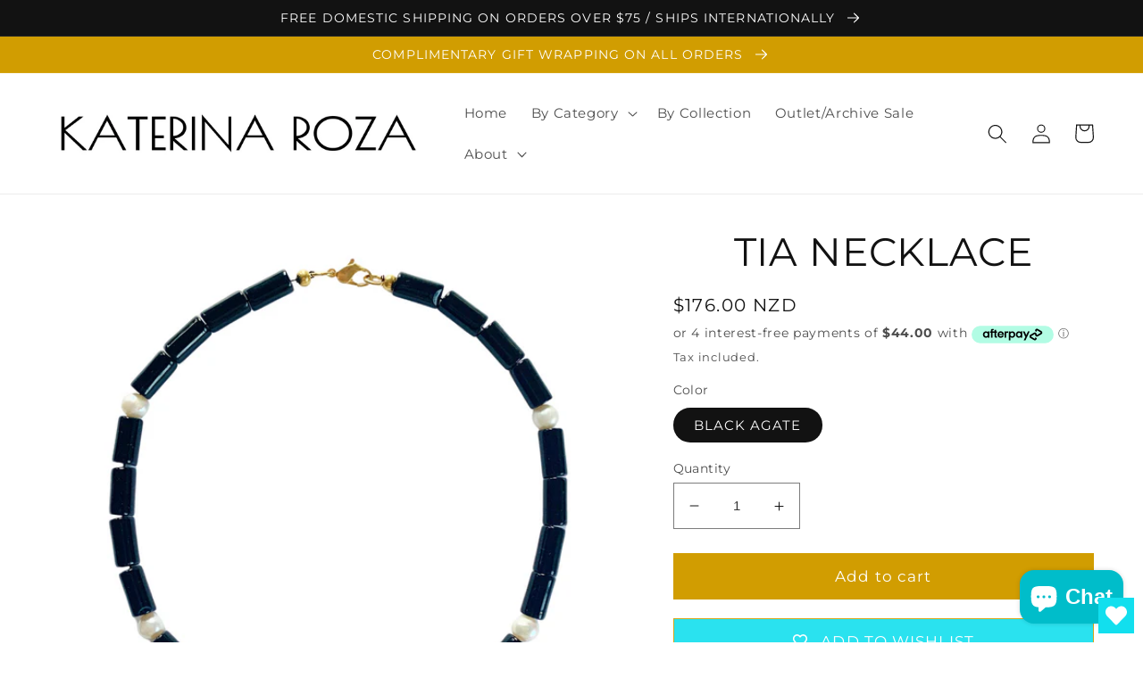

--- FILE ---
content_type: text/html; charset=utf-8
request_url: https://katerina-roza.com/en-nz/collections/all-jewellery?view=globo.alsobought
body_size: 21033
content:
[{"id":6791359103078,"title":"SIRENA EARRINGS","handle":"sirena-earrings","description":"\u003cp\u003eThe 80's trend is back......and these earrings are just divine....\u003cbr\u003e\u003c\/p\u003e\n\u003cp\u003eAdded Bonus:  For a more \"understated\" look you can unclip the earrings and just wear the earring post with the deep burgundy cabochon crystal.\u003c\/p\u003e\n\u003cp\u003eThese earrings are part of \u003cspan style=\"color: #00bdca;\"\u003e\u003ca href=\"https:\/\/katerina-roza.com\/collections\/the-crystals\" title=\"The Crystals Collection | Katerina Roza Designer Jewellery\" style=\"color: #00bdca;\" target=\"_blank\"\u003eThe Crystals\u003c\/a\u003e\u003c\/span\u003e Collection and can take you from day to night styling.\u003c\/p\u003e\nAll of our jewellery is made by hand, with love, in our Sydney Studio.\n\u003cul data-mce-fragment=\"1\"\u003e\u003c\/ul\u003e","published_at":"2022-09-08T11:03:41+10:00","created_at":"2022-09-08T10:53:00+10:00","vendor":"Katerina Roza","type":"EARRINGS","tags":["CRYSTALS","EARRINGS","GOLD","NEW"],"price":8900,"price_min":8900,"price_max":8900,"available":true,"price_varies":false,"compare_at_price":null,"compare_at_price_min":0,"compare_at_price_max":0,"compare_at_price_varies":false,"variants":[{"id":39832167219302,"title":"MULTI CRYSTALS","option1":"MULTI CRYSTALS","option2":null,"option3":null,"sku":"","requires_shipping":true,"taxable":false,"featured_image":null,"available":true,"name":"SIRENA EARRINGS - MULTI CRYSTALS","public_title":"MULTI CRYSTALS","options":["MULTI CRYSTALS"],"price":8900,"weight":34,"compare_at_price":null,"inventory_management":"shopify","barcode":"","requires_selling_plan":false,"selling_plan_allocations":[]}],"images":["\/\/katerina-roza.com\/cdn\/shop\/products\/SIRENA_EARRINGS.png?v=1662600563","\/\/katerina-roza.com\/cdn\/shop\/products\/SIRENA_EARRINGS_1.jpg?v=1662600563","\/\/katerina-roza.com\/cdn\/shop\/products\/SIRENA_EARRINGS_uncliped.png?v=1662600563","\/\/katerina-roza.com\/cdn\/shop\/products\/SIRENA_EARRINGS_2.jpg?v=1662600563"],"featured_image":"\/\/katerina-roza.com\/cdn\/shop\/products\/SIRENA_EARRINGS.png?v=1662600563","options":["Color"],"media":[{"alt":"SIRENA EARRINGS WITH MULTI COLOURED CABOCHON CRYSTALS","id":21435828961382,"position":1,"preview_image":{"aspect_ratio":1.0,"height":1080,"width":1080,"src":"\/\/katerina-roza.com\/cdn\/shop\/products\/SIRENA_EARRINGS.png?v=1662600563"},"aspect_ratio":1.0,"height":1080,"media_type":"image","src":"\/\/katerina-roza.com\/cdn\/shop\/products\/SIRENA_EARRINGS.png?v=1662600563","width":1080},{"alt":"SIRENA EARRINGS WITH MULTI COLOURED CABOCHON CRYSTALS","id":21435774795878,"position":2,"preview_image":{"aspect_ratio":1.0,"height":1050,"width":1050,"src":"\/\/katerina-roza.com\/cdn\/shop\/products\/SIRENA_EARRINGS_1.jpg?v=1662600563"},"aspect_ratio":1.0,"height":1050,"media_type":"image","src":"\/\/katerina-roza.com\/cdn\/shop\/products\/SIRENA_EARRINGS_1.jpg?v=1662600563","width":1050},{"alt":"SIRENA EARRINGS WITH MULTI COLOURED CABOCHON CRYSTALS","id":21435828994150,"position":3,"preview_image":{"aspect_ratio":1.0,"height":1080,"width":1080,"src":"\/\/katerina-roza.com\/cdn\/shop\/products\/SIRENA_EARRINGS_uncliped.png?v=1662600563"},"aspect_ratio":1.0,"height":1080,"media_type":"image","src":"\/\/katerina-roza.com\/cdn\/shop\/products\/SIRENA_EARRINGS_uncliped.png?v=1662600563","width":1080},{"alt":"SIRENA EARRINGS WITH MULTI COLOURED CABOCHON CRYSTALS","id":21435774828646,"position":4,"preview_image":{"aspect_ratio":1.0,"height":1050,"width":1050,"src":"\/\/katerina-roza.com\/cdn\/shop\/products\/SIRENA_EARRINGS_2.jpg?v=1662600563"},"aspect_ratio":1.0,"height":1050,"media_type":"image","src":"\/\/katerina-roza.com\/cdn\/shop\/products\/SIRENA_EARRINGS_2.jpg?v=1662600563","width":1050}],"requires_selling_plan":false,"selling_plan_groups":[],"content":"\u003cp\u003eThe 80's trend is back......and these earrings are just divine....\u003cbr\u003e\u003c\/p\u003e\n\u003cp\u003eAdded Bonus:  For a more \"understated\" look you can unclip the earrings and just wear the earring post with the deep burgundy cabochon crystal.\u003c\/p\u003e\n\u003cp\u003eThese earrings are part of \u003cspan style=\"color: #00bdca;\"\u003e\u003ca href=\"https:\/\/katerina-roza.com\/collections\/the-crystals\" title=\"The Crystals Collection | Katerina Roza Designer Jewellery\" style=\"color: #00bdca;\" target=\"_blank\"\u003eThe Crystals\u003c\/a\u003e\u003c\/span\u003e Collection and can take you from day to night styling.\u003c\/p\u003e\nAll of our jewellery is made by hand, with love, in our Sydney Studio.\n\u003cul data-mce-fragment=\"1\"\u003e\u003c\/ul\u003e"},{"id":6777660244070,"title":"SOLEIL PEARL EARRINGS","handle":"soleil-pearl-earrings","description":"\u003cp data-mce-fragment=\"1\"\u003eMake a statement with these unique irregular drop earrings.  Style them up for night or style them down for day, one thing is for sure - these earrings will become your go-to All Day - Every Day piece.   \u003cbr data-mce-fragment=\"1\"\u003e\u003c\/p\u003e\n\u003cp data-mce-fragment=\"1\"\u003e\u003cem\u003e\u003cspan style=\"text-decoration: underline;\"\u003e\u003cstrong\u003eBonus Tip: \u003c\/strong\u003e\u003c\/span\u003e\u003c\/em\u003e Slide off the Pearls and you have plain gold plated hoop earrings for those understated days.\u003c\/p\u003e\n\u003cp data-mce-fragment=\"1\"\u003eThese earrings are part of \u003cspan style=\"color: #00bdca;\"\u003e\u003ca style=\"color: #00bdca;\" title=\"The Crystals Collection | Katerina Roza Designer Jewellery\" href=\"https:\/\/katerina-roza.com\/collections\/the-crystals\" target=\"_blank\"\u003e\u003cspan style=\"text-decoration: underline;\" data-mce-style=\"text-decoration: underline;\" data-mce-fragment=\"1\"\u003eThe \u003c\/span\u003e\u003c\/a\u003e\u003cspan style=\"text-decoration: underline;\" data-mce-style=\"text-decoration: underline;\" data-mce-fragment=\"1\"\u003ePearls\u003c\/span\u003e \u003c\/span\u003eCollection, complete your look with the \u003cspan style=\"color: #00bdca;\"\u003e\u003ca style=\"color: #00bdca;\" title=\"Soleil Pearl Choker\/Necklace | Katerina Roza Designer Jewellery\" href=\"https:\/\/katerina-roza.com\/products\/soleil-pearl-choker-necklace\" target=\"_blank\"\u003eSoleil Pearl Choker\/Necklace\u003c\/a\u003e, \u003cspan style=\"color: #000000;\" data-mce-style=\"color: #000000;\" data-mce-fragment=\"1\"\u003eor create some drama by adding the\u003c\/span\u003e \u003ca style=\"color: #00bdca;\" title=\"Nefeli Pearl Bracelets | Katerina Roza Designer Jewellery\" href=\"https:\/\/katerina-roza.com\/products\/nefeli-pearl-bracelets\" data-mce-fragment=\"1\" data-mce-style=\"color: #00bdca;\" data-mce-href=\"https:\/\/katerina-roza.com\/products\/nefeli-pearl-bracelets\" target=\"_blank\"\u003eNefeli Pearl Bracelets\u003c\/a\u003e\u003cspan style=\"color: #000000;\" data-mce-style=\"color: #000000;\" data-mce-fragment=\"1\"\u003e.\u003c\/span\u003e\u003c\/span\u003e\u003c\/p\u003e\nAll of our jewellery is made by hand, with love, in our Sydney Studio.\u003cbr\u003e\n\u003cul data-mce-fragment=\"1\"\u003e\u003c\/ul\u003e","published_at":"2022-08-20T19:37:05+10:00","created_at":"2022-08-20T19:20:23+10:00","vendor":"Katerina Roza","type":"EARRINGS","tags":["EARRINGS","GOLD","NEW","PEARLS"],"price":12900,"price_min":12900,"price_max":12900,"available":true,"price_varies":false,"compare_at_price":null,"compare_at_price_min":0,"compare_at_price_max":0,"compare_at_price_varies":false,"variants":[{"id":39780841324646,"title":"PEARLS","option1":"PEARLS","option2":null,"option3":null,"sku":"","requires_shipping":true,"taxable":false,"featured_image":{"id":29104606576742,"product_id":6777660244070,"position":1,"created_at":"2022-08-20T19:31:57+10:00","updated_at":"2022-08-20T19:32:00+10:00","alt":"SOLEIL PEARL EARRINGS","width":1080,"height":1080,"src":"\/\/katerina-roza.com\/cdn\/shop\/products\/SOLEIL_EARRINGS_SWAROVSKI_PEARLS.png?v=1660987920","variant_ids":[39780841324646]},"available":true,"name":"SOLEIL PEARL EARRINGS - PEARLS","public_title":"PEARLS","options":["PEARLS"],"price":12900,"weight":15,"compare_at_price":null,"inventory_management":"shopify","barcode":"","featured_media":{"alt":"SOLEIL PEARL EARRINGS","id":21372023930982,"position":1,"preview_image":{"aspect_ratio":1.0,"height":1080,"width":1080,"src":"\/\/katerina-roza.com\/cdn\/shop\/products\/SOLEIL_EARRINGS_SWAROVSKI_PEARLS.png?v=1660987920"}},"requires_selling_plan":false,"selling_plan_allocations":[]}],"images":["\/\/katerina-roza.com\/cdn\/shop\/products\/SOLEIL_EARRINGS_SWAROVSKI_PEARLS.png?v=1660987920","\/\/katerina-roza.com\/cdn\/shop\/products\/SOLEIL_EARRINGS_SWAROVSKI_PEARLS_1.jpg?v=1660987920","\/\/katerina-roza.com\/cdn\/shop\/products\/SOLEIL_EARRINGS_SWAROVSKI_PEARLS_2.jpg?v=1661043434"],"featured_image":"\/\/katerina-roza.com\/cdn\/shop\/products\/SOLEIL_EARRINGS_SWAROVSKI_PEARLS.png?v=1660987920","options":["Color"],"media":[{"alt":"SOLEIL PEARL EARRINGS","id":21372023930982,"position":1,"preview_image":{"aspect_ratio":1.0,"height":1080,"width":1080,"src":"\/\/katerina-roza.com\/cdn\/shop\/products\/SOLEIL_EARRINGS_SWAROVSKI_PEARLS.png?v=1660987920"},"aspect_ratio":1.0,"height":1080,"media_type":"image","src":"\/\/katerina-roza.com\/cdn\/shop\/products\/SOLEIL_EARRINGS_SWAROVSKI_PEARLS.png?v=1660987920","width":1080},{"alt":"SOLEIL PEARL EARRINGS","id":21372022882406,"position":2,"preview_image":{"aspect_ratio":1.0,"height":1050,"width":1050,"src":"\/\/katerina-roza.com\/cdn\/shop\/products\/SOLEIL_EARRINGS_SWAROVSKI_PEARLS_1.jpg?v=1660987920"},"aspect_ratio":1.0,"height":1050,"media_type":"image","src":"\/\/katerina-roza.com\/cdn\/shop\/products\/SOLEIL_EARRINGS_SWAROVSKI_PEARLS_1.jpg?v=1660987920","width":1050},{"alt":"SOLEIL PEARL EARRINGS AND NEFELI PEARL BRACELETS","id":21373786980454,"position":3,"preview_image":{"aspect_ratio":1.0,"height":1050,"width":1050,"src":"\/\/katerina-roza.com\/cdn\/shop\/products\/SOLEIL_EARRINGS_SWAROVSKI_PEARLS_2.jpg?v=1661043434"},"aspect_ratio":1.0,"height":1050,"media_type":"image","src":"\/\/katerina-roza.com\/cdn\/shop\/products\/SOLEIL_EARRINGS_SWAROVSKI_PEARLS_2.jpg?v=1661043434","width":1050}],"requires_selling_plan":false,"selling_plan_groups":[],"content":"\u003cp data-mce-fragment=\"1\"\u003eMake a statement with these unique irregular drop earrings.  Style them up for night or style them down for day, one thing is for sure - these earrings will become your go-to All Day - Every Day piece.   \u003cbr data-mce-fragment=\"1\"\u003e\u003c\/p\u003e\n\u003cp data-mce-fragment=\"1\"\u003e\u003cem\u003e\u003cspan style=\"text-decoration: underline;\"\u003e\u003cstrong\u003eBonus Tip: \u003c\/strong\u003e\u003c\/span\u003e\u003c\/em\u003e Slide off the Pearls and you have plain gold plated hoop earrings for those understated days.\u003c\/p\u003e\n\u003cp data-mce-fragment=\"1\"\u003eThese earrings are part of \u003cspan style=\"color: #00bdca;\"\u003e\u003ca style=\"color: #00bdca;\" title=\"The Crystals Collection | Katerina Roza Designer Jewellery\" href=\"https:\/\/katerina-roza.com\/collections\/the-crystals\" target=\"_blank\"\u003e\u003cspan style=\"text-decoration: underline;\" data-mce-style=\"text-decoration: underline;\" data-mce-fragment=\"1\"\u003eThe \u003c\/span\u003e\u003c\/a\u003e\u003cspan style=\"text-decoration: underline;\" data-mce-style=\"text-decoration: underline;\" data-mce-fragment=\"1\"\u003ePearls\u003c\/span\u003e \u003c\/span\u003eCollection, complete your look with the \u003cspan style=\"color: #00bdca;\"\u003e\u003ca style=\"color: #00bdca;\" title=\"Soleil Pearl Choker\/Necklace | Katerina Roza Designer Jewellery\" href=\"https:\/\/katerina-roza.com\/products\/soleil-pearl-choker-necklace\" target=\"_blank\"\u003eSoleil Pearl Choker\/Necklace\u003c\/a\u003e, \u003cspan style=\"color: #000000;\" data-mce-style=\"color: #000000;\" data-mce-fragment=\"1\"\u003eor create some drama by adding the\u003c\/span\u003e \u003ca style=\"color: #00bdca;\" title=\"Nefeli Pearl Bracelets | Katerina Roza Designer Jewellery\" href=\"https:\/\/katerina-roza.com\/products\/nefeli-pearl-bracelets\" data-mce-fragment=\"1\" data-mce-style=\"color: #00bdca;\" data-mce-href=\"https:\/\/katerina-roza.com\/products\/nefeli-pearl-bracelets\" target=\"_blank\"\u003eNefeli Pearl Bracelets\u003c\/a\u003e\u003cspan style=\"color: #000000;\" data-mce-style=\"color: #000000;\" data-mce-fragment=\"1\"\u003e.\u003c\/span\u003e\u003c\/span\u003e\u003c\/p\u003e\nAll of our jewellery is made by hand, with love, in our Sydney Studio.\u003cbr\u003e\n\u003cul data-mce-fragment=\"1\"\u003e\u003c\/ul\u003e"},{"id":6777647759462,"title":"SOLEIL CRYSTAL CHOKER SET","handle":"soleil-crystal-choker-set","description":"\u003cp data-mce-fragment=\"1\"\u003eA revival of a classic trend.  The choker is back and making noise. \u003c\/p\u003e\n\u003cp data-mce-fragment=\"1\"\u003eSold as a set of 3 chokers, choose between the fine 4mm crystals or the 6mm medium crystals.  For a statement look add both sets together - you'll thank me later!!!\u003c\/p\u003e\n\u003cp data-mce-fragment=\"1\"\u003eThese chokers are part of \u003ca href=\"https:\/\/katerina-roza.com\/collections\/the-crystals\" title=\"The Crystals Collection | Katerina Roza Designer Jewellery\" target=\"_blank\"\u003e\u003cspan style=\"color: #00bdca;\" data-mce-fragment=\"1\" data-mce-style=\"color: #00bdca;\"\u003e\u003cspan style=\"text-decoration: underline;\" data-mce-fragment=\"1\" data-mce-style=\"text-decoration: underline;\"\u003eThe Crystals\u003c\/span\u003e\u003c\/span\u003e\u003c\/a\u003e Collection, complete your look with the \u003cspan style=\"color: #00bdca;\"\u003e\u003ca href=\"https:\/\/katerina-roza.com\/products\/soleil-crystal-bracelet-set\" title=\"Soleil Crystal Bracelet Set | Katerina Roza Designer Jewellery\" style=\"color: #00bdca;\" target=\"_blank\"\u003eSoleil Crystal Bracelet Set\u003c\/a\u003e\u003c\/span\u003e, the \u003cspan style=\"color: #00bdca;\" data-mce-fragment=\"1\" data-mce-style=\"color: #00bdca;\"\u003e\u003ca href=\"https:\/\/katerina-roza.com\/products\/soleil-crystal-earrings\" title=\"Soleil Crystal Earrings | Katerina Roza Designer Jewellery\" style=\"color: #00bdca;\" target=\"_blank\"\u003eSoleil Crystal Earrings\u003c\/a\u003e\u003cspan style=\"color: #00bdca;\"\u003e\u003c\/span\u003e\u003cspan style=\"color: #000000;\"\u003e, or create some drama by adding the\u003c\/span\u003e \u003ca style=\"color: #00bdca;\" title=\"Soleil Crytal Choker\/Necklace | Katerina Roza Designer Jewellery\" href=\"https:\/\/katerina-roza.com\/products\/soleil-crystal-choker-necklace\" data-mce-fragment=\"1\" data-mce-style=\"color: #00bdca;\" data-mce-href=\"https:\/\/katerina-roza.com\/products\/soleil-crystal-choker-necklace\" target=\"_blank\"\u003eSoleil Crystal Choker\/Necklace\u003c\/a\u003e\u003cspan style=\"color: #000000;\"\u003e.\u003c\/span\u003e\u003c\/span\u003e\u003c\/p\u003e\nAll of our jewellery is made by hand, with love, in our Sydney Studio.\u003cbr\u003e\n\u003cul data-mce-fragment=\"1\"\u003e\u003c\/ul\u003e","published_at":"2022-08-20T19:12:33+10:00","created_at":"2022-08-20T18:47:34+10:00","vendor":"Katerina Roza","type":"CHOKERS","tags":["BLACK","CHOKERS","CRYSTALS","GOLD","NECKLACES","NEW"],"price":20000,"price_min":20000,"price_max":21100,"available":true,"price_varies":true,"compare_at_price":null,"compare_at_price_min":0,"compare_at_price_max":0,"compare_at_price_varies":false,"variants":[{"id":39780824744038,"title":"BLACK (4mm)","option1":"BLACK (4mm)","option2":null,"option3":null,"sku":"","requires_shipping":true,"taxable":false,"featured_image":{"id":29104545038438,"product_id":6777647759462,"position":1,"created_at":"2022-08-20T18:52:09+10:00","updated_at":"2022-08-20T18:52:10+10:00","alt":"SOLEIL CRYSTAL CHOKER SET IN BLACK AUSTRIAN CRYSTAL (4mm)","width":1080,"height":1080,"src":"\/\/katerina-roza.com\/cdn\/shop\/products\/SOLEIL_CHOKER_BLACK_AUSTRIAN_CRYSTALS_4mm.png?v=1660985530","variant_ids":[39780824744038]},"available":true,"name":"SOLEIL CRYSTAL CHOKER SET - BLACK (4mm)","public_title":"BLACK (4mm)","options":["BLACK (4mm)"],"price":20000,"weight":15,"compare_at_price":null,"inventory_management":"shopify","barcode":"","featured_media":{"alt":"SOLEIL CRYSTAL CHOKER SET IN BLACK AUSTRIAN CRYSTAL (4mm)","id":21371960819814,"position":1,"preview_image":{"aspect_ratio":1.0,"height":1080,"width":1080,"src":"\/\/katerina-roza.com\/cdn\/shop\/products\/SOLEIL_CHOKER_BLACK_AUSTRIAN_CRYSTALS_4mm.png?v=1660985530"}},"requires_selling_plan":false,"selling_plan_allocations":[]},{"id":39780827693158,"title":"BLACK (6mm)","option1":"BLACK (6mm)","option2":null,"option3":null,"sku":"","requires_shipping":true,"taxable":false,"featured_image":{"id":29104545103974,"product_id":6777647759462,"position":3,"created_at":"2022-08-20T18:52:18+10:00","updated_at":"2022-08-20T18:52:19+10:00","alt":"SOLEIL CRYSTAL CHOKER SET IN BLACK AUSTRIAN CRYSTAL (6mm)","width":1080,"height":1080,"src":"\/\/katerina-roza.com\/cdn\/shop\/products\/SOLEIL_CHOKER_BLACK_AUSTRIAN_CRYSTAL_6mm.png?v=1660985539","variant_ids":[39780827693158]},"available":true,"name":"SOLEIL CRYSTAL CHOKER SET - BLACK (6mm)","public_title":"BLACK (6mm)","options":["BLACK (6mm)"],"price":21100,"weight":27,"compare_at_price":null,"inventory_management":"shopify","barcode":"","featured_media":{"alt":"SOLEIL CRYSTAL CHOKER SET IN BLACK AUSTRIAN CRYSTAL (6mm)","id":21371961606246,"position":3,"preview_image":{"aspect_ratio":1.0,"height":1080,"width":1080,"src":"\/\/katerina-roza.com\/cdn\/shop\/products\/SOLEIL_CHOKER_BLACK_AUSTRIAN_CRYSTAL_6mm.png?v=1660985539"}},"requires_selling_plan":false,"selling_plan_allocations":[]}],"images":["\/\/katerina-roza.com\/cdn\/shop\/products\/SOLEIL_CHOKER_BLACK_AUSTRIAN_CRYSTALS_4mm.png?v=1660985530","\/\/katerina-roza.com\/cdn\/shop\/products\/SOLEIL_CHOKER_BLACK_AUSTRIAN_CRYSTALS_4mm_1.jpg?v=1660985530","\/\/katerina-roza.com\/cdn\/shop\/products\/SOLEIL_CHOKER_BLACK_AUSTRIAN_CRYSTAL_6mm.png?v=1660985539","\/\/katerina-roza.com\/cdn\/shop\/products\/SOLEIL_CHOKER_BLACK_AUSTRIAN_CRYSTAL_6mm_1.jpg?v=1660985540"],"featured_image":"\/\/katerina-roza.com\/cdn\/shop\/products\/SOLEIL_CHOKER_BLACK_AUSTRIAN_CRYSTALS_4mm.png?v=1660985530","options":["Style"],"media":[{"alt":"SOLEIL CRYSTAL CHOKER SET IN BLACK AUSTRIAN CRYSTAL (4mm)","id":21371960819814,"position":1,"preview_image":{"aspect_ratio":1.0,"height":1080,"width":1080,"src":"\/\/katerina-roza.com\/cdn\/shop\/products\/SOLEIL_CHOKER_BLACK_AUSTRIAN_CRYSTALS_4mm.png?v=1660985530"},"aspect_ratio":1.0,"height":1080,"media_type":"image","src":"\/\/katerina-roza.com\/cdn\/shop\/products\/SOLEIL_CHOKER_BLACK_AUSTRIAN_CRYSTALS_4mm.png?v=1660985530","width":1080},{"alt":"SOLEIL CRYSTAL CHOKER SET IN BLACK AUSTRIAN CRYSTAL (4mm)","id":21371960852582,"position":2,"preview_image":{"aspect_ratio":1.0,"height":1050,"width":1050,"src":"\/\/katerina-roza.com\/cdn\/shop\/products\/SOLEIL_CHOKER_BLACK_AUSTRIAN_CRYSTALS_4mm_1.jpg?v=1660985530"},"aspect_ratio":1.0,"height":1050,"media_type":"image","src":"\/\/katerina-roza.com\/cdn\/shop\/products\/SOLEIL_CHOKER_BLACK_AUSTRIAN_CRYSTALS_4mm_1.jpg?v=1660985530","width":1050},{"alt":"SOLEIL CRYSTAL CHOKER SET IN BLACK AUSTRIAN CRYSTAL (6mm)","id":21371961606246,"position":3,"preview_image":{"aspect_ratio":1.0,"height":1080,"width":1080,"src":"\/\/katerina-roza.com\/cdn\/shop\/products\/SOLEIL_CHOKER_BLACK_AUSTRIAN_CRYSTAL_6mm.png?v=1660985539"},"aspect_ratio":1.0,"height":1080,"media_type":"image","src":"\/\/katerina-roza.com\/cdn\/shop\/products\/SOLEIL_CHOKER_BLACK_AUSTRIAN_CRYSTAL_6mm.png?v=1660985539","width":1080},{"alt":"SOLEIL CRYSTAL CHOKER SET IN BLACK AUSTRIAN CRYSTAL (6mm)","id":21371961639014,"position":4,"preview_image":{"aspect_ratio":0.998,"height":1052,"width":1050,"src":"\/\/katerina-roza.com\/cdn\/shop\/products\/SOLEIL_CHOKER_BLACK_AUSTRIAN_CRYSTAL_6mm_1.jpg?v=1660985540"},"aspect_ratio":0.998,"height":1052,"media_type":"image","src":"\/\/katerina-roza.com\/cdn\/shop\/products\/SOLEIL_CHOKER_BLACK_AUSTRIAN_CRYSTAL_6mm_1.jpg?v=1660985540","width":1050}],"requires_selling_plan":false,"selling_plan_groups":[],"content":"\u003cp data-mce-fragment=\"1\"\u003eA revival of a classic trend.  The choker is back and making noise. \u003c\/p\u003e\n\u003cp data-mce-fragment=\"1\"\u003eSold as a set of 3 chokers, choose between the fine 4mm crystals or the 6mm medium crystals.  For a statement look add both sets together - you'll thank me later!!!\u003c\/p\u003e\n\u003cp data-mce-fragment=\"1\"\u003eThese chokers are part of \u003ca href=\"https:\/\/katerina-roza.com\/collections\/the-crystals\" title=\"The Crystals Collection | Katerina Roza Designer Jewellery\" target=\"_blank\"\u003e\u003cspan style=\"color: #00bdca;\" data-mce-fragment=\"1\" data-mce-style=\"color: #00bdca;\"\u003e\u003cspan style=\"text-decoration: underline;\" data-mce-fragment=\"1\" data-mce-style=\"text-decoration: underline;\"\u003eThe Crystals\u003c\/span\u003e\u003c\/span\u003e\u003c\/a\u003e Collection, complete your look with the \u003cspan style=\"color: #00bdca;\"\u003e\u003ca href=\"https:\/\/katerina-roza.com\/products\/soleil-crystal-bracelet-set\" title=\"Soleil Crystal Bracelet Set | Katerina Roza Designer Jewellery\" style=\"color: #00bdca;\" target=\"_blank\"\u003eSoleil Crystal Bracelet Set\u003c\/a\u003e\u003c\/span\u003e, the \u003cspan style=\"color: #00bdca;\" data-mce-fragment=\"1\" data-mce-style=\"color: #00bdca;\"\u003e\u003ca href=\"https:\/\/katerina-roza.com\/products\/soleil-crystal-earrings\" title=\"Soleil Crystal Earrings | Katerina Roza Designer Jewellery\" style=\"color: #00bdca;\" target=\"_blank\"\u003eSoleil Crystal Earrings\u003c\/a\u003e\u003cspan style=\"color: #00bdca;\"\u003e\u003c\/span\u003e\u003cspan style=\"color: #000000;\"\u003e, or create some drama by adding the\u003c\/span\u003e \u003ca style=\"color: #00bdca;\" title=\"Soleil Crytal Choker\/Necklace | Katerina Roza Designer Jewellery\" href=\"https:\/\/katerina-roza.com\/products\/soleil-crystal-choker-necklace\" data-mce-fragment=\"1\" data-mce-style=\"color: #00bdca;\" data-mce-href=\"https:\/\/katerina-roza.com\/products\/soleil-crystal-choker-necklace\" target=\"_blank\"\u003eSoleil Crystal Choker\/Necklace\u003c\/a\u003e\u003cspan style=\"color: #000000;\"\u003e.\u003c\/span\u003e\u003c\/span\u003e\u003c\/p\u003e\nAll of our jewellery is made by hand, with love, in our Sydney Studio.\u003cbr\u003e\n\u003cul data-mce-fragment=\"1\"\u003e\u003c\/ul\u003e"},{"id":6777642713190,"title":"PANORMOS BRACELET SET","handle":"panormos-bracelet-set","description":"\u003cp data-mce-fragment=\"1\"\u003eMake a statement with this bracelet set.  Stack them or wear separately -  one thing is for sure - these bracelets will become your All Day - Every Day pieces. \u003cbr data-mce-fragment=\"1\"\u003e\u003c\/p\u003e\n\u003cp data-mce-fragment=\"1\"\u003eSold as a set of 3 - these bracelets are part of \u003cspan style=\"color: #00bdca;\"\u003e\u003ca style=\"color: #00bdca;\" title=\"The Crystals Collection | Katerina Roza Designer Jewellery\" href=\"https:\/\/katerina-roza.com\/collections\/the-crystals\" target=\"_blank\"\u003e\u003cspan style=\"text-decoration: underline;\" data-mce-fragment=\"1\" data-mce-style=\"text-decoration: underline;\"\u003eThe Crystals\u003c\/span\u003e\u003c\/a\u003e \u003c\/span\u003eCollection, complete your look with the \u003cspan style=\"color: #00bdca;\"\u003e\u003ca href=\"https:\/\/katerina-roza.com\/search?q=panormos\u0026amp;options%5Bprefix%5D=last\" title=\"Panormos Necklace | Katerina Roza Designer Jewellery\" style=\"color: #00bdca;\" target=\"_blank\"\u003ePanormos Necklace\u003c\/a\u003e\u003c\/span\u003e and the \u003cspan style=\"color: #00bdca;\"\u003e\u003ca style=\"color: #00bdca;\" title=\"Panormos Hoop Earrings | Katerina Roza Designer Jewellery\" href=\"https:\/\/katerina-roza.com\/products\/panormos-hoop-earrings\" target=\"_blank\"\u003ePanormos Hoop Earrings\u003c\/a\u003e.  \u003c\/span\u003e\u003cbr\u003e\u003c\/p\u003e\nAll of our jewellery is made by hand, with love, in our Sydney Studio.","published_at":"2022-08-20T18:41:19+10:00","created_at":"2022-08-20T18:34:57+10:00","vendor":"Katerina Roza","type":"BRACELETS","tags":["BRACELETS","CRYSTALS","NEW","TURQUOISE","WHITE"],"price":17600,"price_min":17600,"price_max":17600,"available":true,"price_varies":false,"compare_at_price":null,"compare_at_price_min":0,"compare_at_price_max":0,"compare_at_price_varies":false,"variants":[{"id":39780816683110,"title":"TURQUOISE","option1":"TURQUOISE","option2":null,"option3":null,"sku":"","requires_shipping":true,"taxable":false,"featured_image":{"id":29104519577702,"product_id":6777642713190,"position":1,"created_at":"2022-08-20T18:35:42+10:00","updated_at":"2022-08-20T18:35:43+10:00","alt":null,"width":1080,"height":1080,"src":"\/\/katerina-roza.com\/cdn\/shop\/products\/PANORMOS_BRACELET_SET_OF_3_TURQUOISE_OPAQUE_CRYTALS.png?v=1660984543","variant_ids":[39780816683110]},"available":true,"name":"PANORMOS BRACELET SET - TURQUOISE","public_title":"TURQUOISE","options":["TURQUOISE"],"price":17600,"weight":21,"compare_at_price":null,"inventory_management":"shopify","barcode":"","featured_media":{"alt":null,"id":21371935686758,"position":1,"preview_image":{"aspect_ratio":1.0,"height":1080,"width":1080,"src":"\/\/katerina-roza.com\/cdn\/shop\/products\/PANORMOS_BRACELET_SET_OF_3_TURQUOISE_OPAQUE_CRYTALS.png?v=1660984543"}},"requires_selling_plan":false,"selling_plan_allocations":[]},{"id":39780816715878,"title":"WHITE","option1":"WHITE","option2":null,"option3":null,"sku":"","requires_shipping":true,"taxable":false,"featured_image":{"id":29104519610470,"product_id":6777642713190,"position":3,"created_at":"2022-08-20T18:35:42+10:00","updated_at":"2022-08-20T18:35:43+10:00","alt":null,"width":1080,"height":1080,"src":"\/\/katerina-roza.com\/cdn\/shop\/products\/PANORMOS_BRACELET_SET_OF_3_WHITE_OPAQUE_CRYTALS.png?v=1660984543","variant_ids":[39780816715878]},"available":false,"name":"PANORMOS BRACELET SET - WHITE","public_title":"WHITE","options":["WHITE"],"price":17600,"weight":21,"compare_at_price":null,"inventory_management":"shopify","barcode":"","featured_media":{"alt":null,"id":21371935752294,"position":3,"preview_image":{"aspect_ratio":1.0,"height":1080,"width":1080,"src":"\/\/katerina-roza.com\/cdn\/shop\/products\/PANORMOS_BRACELET_SET_OF_3_WHITE_OPAQUE_CRYTALS.png?v=1660984543"}},"requires_selling_plan":false,"selling_plan_allocations":[]}],"images":["\/\/katerina-roza.com\/cdn\/shop\/products\/PANORMOS_BRACELET_SET_OF_3_TURQUOISE_OPAQUE_CRYTALS.png?v=1660984543","\/\/katerina-roza.com\/cdn\/shop\/products\/PANORMOS_BRACELET_SET_OF_3_TURQUOISE_OPAQUE_CRYTALS_1.jpg?v=1660984543","\/\/katerina-roza.com\/cdn\/shop\/products\/PANORMOS_BRACELET_SET_OF_3_WHITE_OPAQUE_CRYTALS.png?v=1660984543","\/\/katerina-roza.com\/cdn\/shop\/products\/PANORMOS_BRACELET_SET_OF_3_WHITE_OPAQUE_CRYTALS_1.jpg?v=1660984544"],"featured_image":"\/\/katerina-roza.com\/cdn\/shop\/products\/PANORMOS_BRACELET_SET_OF_3_TURQUOISE_OPAQUE_CRYTALS.png?v=1660984543","options":["Color"],"media":[{"alt":null,"id":21371935686758,"position":1,"preview_image":{"aspect_ratio":1.0,"height":1080,"width":1080,"src":"\/\/katerina-roza.com\/cdn\/shop\/products\/PANORMOS_BRACELET_SET_OF_3_TURQUOISE_OPAQUE_CRYTALS.png?v=1660984543"},"aspect_ratio":1.0,"height":1080,"media_type":"image","src":"\/\/katerina-roza.com\/cdn\/shop\/products\/PANORMOS_BRACELET_SET_OF_3_TURQUOISE_OPAQUE_CRYTALS.png?v=1660984543","width":1080},{"alt":null,"id":21371935719526,"position":2,"preview_image":{"aspect_ratio":1.0,"height":1050,"width":1050,"src":"\/\/katerina-roza.com\/cdn\/shop\/products\/PANORMOS_BRACELET_SET_OF_3_TURQUOISE_OPAQUE_CRYTALS_1.jpg?v=1660984543"},"aspect_ratio":1.0,"height":1050,"media_type":"image","src":"\/\/katerina-roza.com\/cdn\/shop\/products\/PANORMOS_BRACELET_SET_OF_3_TURQUOISE_OPAQUE_CRYTALS_1.jpg?v=1660984543","width":1050},{"alt":null,"id":21371935752294,"position":3,"preview_image":{"aspect_ratio":1.0,"height":1080,"width":1080,"src":"\/\/katerina-roza.com\/cdn\/shop\/products\/PANORMOS_BRACELET_SET_OF_3_WHITE_OPAQUE_CRYTALS.png?v=1660984543"},"aspect_ratio":1.0,"height":1080,"media_type":"image","src":"\/\/katerina-roza.com\/cdn\/shop\/products\/PANORMOS_BRACELET_SET_OF_3_WHITE_OPAQUE_CRYTALS.png?v=1660984543","width":1080},{"alt":null,"id":21371935785062,"position":4,"preview_image":{"aspect_ratio":0.997,"height":1053,"width":1050,"src":"\/\/katerina-roza.com\/cdn\/shop\/products\/PANORMOS_BRACELET_SET_OF_3_WHITE_OPAQUE_CRYTALS_1.jpg?v=1660984544"},"aspect_ratio":0.997,"height":1053,"media_type":"image","src":"\/\/katerina-roza.com\/cdn\/shop\/products\/PANORMOS_BRACELET_SET_OF_3_WHITE_OPAQUE_CRYTALS_1.jpg?v=1660984544","width":1050}],"requires_selling_plan":false,"selling_plan_groups":[],"content":"\u003cp data-mce-fragment=\"1\"\u003eMake a statement with this bracelet set.  Stack them or wear separately -  one thing is for sure - these bracelets will become your All Day - Every Day pieces. \u003cbr data-mce-fragment=\"1\"\u003e\u003c\/p\u003e\n\u003cp data-mce-fragment=\"1\"\u003eSold as a set of 3 - these bracelets are part of \u003cspan style=\"color: #00bdca;\"\u003e\u003ca style=\"color: #00bdca;\" title=\"The Crystals Collection | Katerina Roza Designer Jewellery\" href=\"https:\/\/katerina-roza.com\/collections\/the-crystals\" target=\"_blank\"\u003e\u003cspan style=\"text-decoration: underline;\" data-mce-fragment=\"1\" data-mce-style=\"text-decoration: underline;\"\u003eThe Crystals\u003c\/span\u003e\u003c\/a\u003e \u003c\/span\u003eCollection, complete your look with the \u003cspan style=\"color: #00bdca;\"\u003e\u003ca href=\"https:\/\/katerina-roza.com\/search?q=panormos\u0026amp;options%5Bprefix%5D=last\" title=\"Panormos Necklace | Katerina Roza Designer Jewellery\" style=\"color: #00bdca;\" target=\"_blank\"\u003ePanormos Necklace\u003c\/a\u003e\u003c\/span\u003e and the \u003cspan style=\"color: #00bdca;\"\u003e\u003ca style=\"color: #00bdca;\" title=\"Panormos Hoop Earrings | Katerina Roza Designer Jewellery\" href=\"https:\/\/katerina-roza.com\/products\/panormos-hoop-earrings\" target=\"_blank\"\u003ePanormos Hoop Earrings\u003c\/a\u003e.  \u003c\/span\u003e\u003cbr\u003e\u003c\/p\u003e\nAll of our jewellery is made by hand, with love, in our Sydney Studio."},{"id":6777588613222,"title":"SOLEIL CRYSTAL EARRINGS","handle":"soleil-crystal-earrings","description":"\u003cp data-mce-fragment=\"1\"\u003eMake a statement with these unique irregular drop earrings.  Style them up for night or style them down for day, one thing is for sure - these earrings will become your go-to All Day - Every Day piece.   \u003cbr data-mce-fragment=\"1\"\u003e\u003c\/p\u003e\n\u003cp data-mce-fragment=\"1\"\u003e\u003cem\u003e\u003cspan style=\"text-decoration: underline;\"\u003e\u003cstrong\u003eBonus Tip: \u003c\/strong\u003e\u003c\/span\u003e\u003c\/em\u003e Slide off the Crystals and you have plain gold plated hoop earrings for those understated days.\u003c\/p\u003e\n\u003cp data-mce-fragment=\"1\"\u003eThese earrings are part of \u003cspan style=\"color: #00bdca;\"\u003e\u003ca style=\"color: #00bdca;\" title=\"The Crystals Collection | Katerina Roza Designer Jewellery\" href=\"https:\/\/katerina-roza.com\/collections\/the-crystals\" target=\"_blank\"\u003e\u003cspan style=\"text-decoration: underline;\" data-mce-style=\"text-decoration: underline;\" data-mce-fragment=\"1\"\u003eThe Crystals\u003c\/span\u003e\u003c\/a\u003e \u003c\/span\u003eCollection, complete your look with the \u003cspan style=\"color: #00bdca;\" data-mce-fragment=\"1\" data-mce-style=\"color: #00bdca;\"\u003e\u003ca style=\"color: #00bdca;\" title=\"Soleil Crytal Choker\/Necklace | Katerina Roza Designer Jewellery\" href=\"https:\/\/katerina-roza.com\/products\/soleil-crystal-choker-necklace\" data-mce-fragment=\"1\" data-mce-style=\"color: #00bdca;\" data-mce-href=\"https:\/\/katerina-roza.com\/products\/soleil-crystal-choker-necklace\" target=\"_blank\"\u003eSoleil Crystal Choker\/Necklace\u003c\/a\u003e\u003c\/span\u003e and the \u003cspan style=\"color: #00bdca;\"\u003e\u003ca href=\"https:\/\/katerina-roza.com\/products\/soleil-crystal-bracelet-set\" title=\"Soleil Crystal Bracelet Set | Katerina Roza Designer Jewellery\" style=\"color: #00bdca;\" target=\"_blank\" data-mce-href=\"https:\/\/katerina-roza.com\/products\/soleil-crystal-bracelet-set\" data-mce-style=\"color: #00bdca;\" data-mce-fragment=\"1\"\u003eSoleil Crystal Bracelet Set\u003c\/a\u003e.  \u003c\/span\u003e\u003c\/p\u003e\nAll of our jewellery is made by hand, with love, in our Sydney Studio.\u003cbr\u003e\n\u003cul data-mce-fragment=\"1\"\u003e\u003c\/ul\u003e","published_at":"2022-08-20T16:20:50+10:00","created_at":"2022-08-20T15:57:49+10:00","vendor":"Katerina Roza","type":"EARRINGS","tags":["BLACK","CRYSTALS","EARRINGS","EMERALD","GOLD","NEW"],"price":12900,"price_min":12900,"price_max":12900,"available":true,"price_varies":false,"compare_at_price":null,"compare_at_price_min":0,"compare_at_price_max":0,"compare_at_price_varies":false,"variants":[{"id":39780719525990,"title":"EMERALD","option1":"EMERALD","option2":null,"option3":null,"sku":"","requires_shipping":true,"taxable":false,"featured_image":{"id":29104299573350,"product_id":6777588613222,"position":1,"created_at":"2022-08-20T16:01:34+10:00","updated_at":"2022-08-20T16:01:35+10:00","alt":"SOLEIL CRYSTAL EARRINGS IN EMERALD","width":1080,"height":1080,"src":"\/\/katerina-roza.com\/cdn\/shop\/products\/SOLEIL_EARRINGS_EMERALD_AUSTRIAN_CRYSTALS.png?v=1660975295","variant_ids":[39780719525990]},"available":true,"name":"SOLEIL CRYSTAL EARRINGS - EMERALD","public_title":"EMERALD","options":["EMERALD"],"price":12900,"weight":19,"compare_at_price":null,"inventory_management":"shopify","barcode":"","featured_media":{"alt":"SOLEIL CRYSTAL EARRINGS IN EMERALD","id":21371713126502,"position":1,"preview_image":{"aspect_ratio":1.0,"height":1080,"width":1080,"src":"\/\/katerina-roza.com\/cdn\/shop\/products\/SOLEIL_EARRINGS_EMERALD_AUSTRIAN_CRYSTALS.png?v=1660975295"}},"requires_selling_plan":false,"selling_plan_allocations":[]},{"id":39780809048166,"title":"BLACK","option1":"BLACK","option2":null,"option3":null,"sku":"","requires_shipping":true,"taxable":false,"featured_image":{"id":29104498212966,"product_id":6777588613222,"position":3,"created_at":"2022-08-20T18:22:39+10:00","updated_at":"2022-08-20T18:22:40+10:00","alt":"SOLEIL CRYSTAL EARRINGS IN BLACK","width":1080,"height":1080,"src":"\/\/katerina-roza.com\/cdn\/shop\/products\/SOLEIL_EARRINGS_BLACK_AUSTRIAN_CRYSTALS.png?v=1660983760","variant_ids":[39780809048166]},"available":true,"name":"SOLEIL CRYSTAL EARRINGS - BLACK","public_title":"BLACK","options":["BLACK"],"price":12900,"weight":19,"compare_at_price":null,"inventory_management":"shopify","barcode":"","featured_media":{"alt":"SOLEIL CRYSTAL EARRINGS IN BLACK","id":21371914420326,"position":3,"preview_image":{"aspect_ratio":1.0,"height":1080,"width":1080,"src":"\/\/katerina-roza.com\/cdn\/shop\/products\/SOLEIL_EARRINGS_BLACK_AUSTRIAN_CRYSTALS.png?v=1660983760"}},"requires_selling_plan":false,"selling_plan_allocations":[]}],"images":["\/\/katerina-roza.com\/cdn\/shop\/products\/SOLEIL_EARRINGS_EMERALD_AUSTRIAN_CRYSTALS.png?v=1660975295","\/\/katerina-roza.com\/cdn\/shop\/products\/SOLEIL_EARRINGS_EMERALD_AUSTRIAN_CRYSTALS_1A.jpg?v=1660975295","\/\/katerina-roza.com\/cdn\/shop\/products\/SOLEIL_EARRINGS_BLACK_AUSTRIAN_CRYSTALS.png?v=1660983760"],"featured_image":"\/\/katerina-roza.com\/cdn\/shop\/products\/SOLEIL_EARRINGS_EMERALD_AUSTRIAN_CRYSTALS.png?v=1660975295","options":["Color"],"media":[{"alt":"SOLEIL CRYSTAL EARRINGS IN EMERALD","id":21371713126502,"position":1,"preview_image":{"aspect_ratio":1.0,"height":1080,"width":1080,"src":"\/\/katerina-roza.com\/cdn\/shop\/products\/SOLEIL_EARRINGS_EMERALD_AUSTRIAN_CRYSTALS.png?v=1660975295"},"aspect_ratio":1.0,"height":1080,"media_type":"image","src":"\/\/katerina-roza.com\/cdn\/shop\/products\/SOLEIL_EARRINGS_EMERALD_AUSTRIAN_CRYSTALS.png?v=1660975295","width":1080},{"alt":"SOLEIL CRYSTAL EARRINGS IN EMERALD","id":21371713159270,"position":2,"preview_image":{"aspect_ratio":1.004,"height":1046,"width":1050,"src":"\/\/katerina-roza.com\/cdn\/shop\/products\/SOLEIL_EARRINGS_EMERALD_AUSTRIAN_CRYSTALS_1A.jpg?v=1660975295"},"aspect_ratio":1.004,"height":1046,"media_type":"image","src":"\/\/katerina-roza.com\/cdn\/shop\/products\/SOLEIL_EARRINGS_EMERALD_AUSTRIAN_CRYSTALS_1A.jpg?v=1660975295","width":1050},{"alt":"SOLEIL CRYSTAL EARRINGS IN BLACK","id":21371914420326,"position":3,"preview_image":{"aspect_ratio":1.0,"height":1080,"width":1080,"src":"\/\/katerina-roza.com\/cdn\/shop\/products\/SOLEIL_EARRINGS_BLACK_AUSTRIAN_CRYSTALS.png?v=1660983760"},"aspect_ratio":1.0,"height":1080,"media_type":"image","src":"\/\/katerina-roza.com\/cdn\/shop\/products\/SOLEIL_EARRINGS_BLACK_AUSTRIAN_CRYSTALS.png?v=1660983760","width":1080}],"requires_selling_plan":false,"selling_plan_groups":[],"content":"\u003cp data-mce-fragment=\"1\"\u003eMake a statement with these unique irregular drop earrings.  Style them up for night or style them down for day, one thing is for sure - these earrings will become your go-to All Day - Every Day piece.   \u003cbr data-mce-fragment=\"1\"\u003e\u003c\/p\u003e\n\u003cp data-mce-fragment=\"1\"\u003e\u003cem\u003e\u003cspan style=\"text-decoration: underline;\"\u003e\u003cstrong\u003eBonus Tip: \u003c\/strong\u003e\u003c\/span\u003e\u003c\/em\u003e Slide off the Crystals and you have plain gold plated hoop earrings for those understated days.\u003c\/p\u003e\n\u003cp data-mce-fragment=\"1\"\u003eThese earrings are part of \u003cspan style=\"color: #00bdca;\"\u003e\u003ca style=\"color: #00bdca;\" title=\"The Crystals Collection | Katerina Roza Designer Jewellery\" href=\"https:\/\/katerina-roza.com\/collections\/the-crystals\" target=\"_blank\"\u003e\u003cspan style=\"text-decoration: underline;\" data-mce-style=\"text-decoration: underline;\" data-mce-fragment=\"1\"\u003eThe Crystals\u003c\/span\u003e\u003c\/a\u003e \u003c\/span\u003eCollection, complete your look with the \u003cspan style=\"color: #00bdca;\" data-mce-fragment=\"1\" data-mce-style=\"color: #00bdca;\"\u003e\u003ca style=\"color: #00bdca;\" title=\"Soleil Crytal Choker\/Necklace | Katerina Roza Designer Jewellery\" href=\"https:\/\/katerina-roza.com\/products\/soleil-crystal-choker-necklace\" data-mce-fragment=\"1\" data-mce-style=\"color: #00bdca;\" data-mce-href=\"https:\/\/katerina-roza.com\/products\/soleil-crystal-choker-necklace\" target=\"_blank\"\u003eSoleil Crystal Choker\/Necklace\u003c\/a\u003e\u003c\/span\u003e and the \u003cspan style=\"color: #00bdca;\"\u003e\u003ca href=\"https:\/\/katerina-roza.com\/products\/soleil-crystal-bracelet-set\" title=\"Soleil Crystal Bracelet Set | Katerina Roza Designer Jewellery\" style=\"color: #00bdca;\" target=\"_blank\" data-mce-href=\"https:\/\/katerina-roza.com\/products\/soleil-crystal-bracelet-set\" data-mce-style=\"color: #00bdca;\" data-mce-fragment=\"1\"\u003eSoleil Crystal Bracelet Set\u003c\/a\u003e.  \u003c\/span\u003e\u003c\/p\u003e\nAll of our jewellery is made by hand, with love, in our Sydney Studio.\u003cbr\u003e\n\u003cul data-mce-fragment=\"1\"\u003e\u003c\/ul\u003e"},{"id":6777587662950,"title":"SOLEIL CRYSTAL BRACELET SET","handle":"soleil-crystal-bracelet-set","description":"\u003cp data-mce-fragment=\"1\"\u003eMake a statement with this bracelet set.  Stack them or wear separately -  one thing is for sure - these bracelets will become your All Day - Every Day pieces. \u003cbr data-mce-fragment=\"1\"\u003e\u003c\/p\u003e\n\u003cp data-mce-fragment=\"1\"\u003eThese bracelets are part of \u003cspan style=\"color: #00bdca;\"\u003e\u003ca style=\"color: #00bdca;\" title=\"The Crystals Collection | Katerina Roza Designer Jewellery\" href=\"https:\/\/katerina-roza.com\/collections\/the-crystals\" target=\"_blank\"\u003e\u003cspan data-mce-fragment=\"1\" style=\"text-decoration: underline;\" data-mce-style=\"text-decoration: underline;\"\u003eThe Crystals\u003c\/span\u003e\u003c\/a\u003e \u003c\/span\u003eCollection, complete your look with the \u003cspan style=\"color: #00bdca;\"\u003e\u003ca style=\"color: #00bdca;\" title=\"Soleil Crytal Choker\/Necklace | Katerina Roza Designer Jewellery\" href=\"https:\/\/katerina-roza.com\/products\/soleil-crystal-choker-necklace\" target=\"_blank\"\u003eSoleil Crystal Choker\/Necklace\u003c\/a\u003e\u003c\/span\u003e and the \u003cspan style=\"color: #00bdca;\"\u003e\u003ca data-mce-fragment=\"1\" href=\"https:\/\/katerina-roza.com\/products\/soleil-crystal-earrings\" title=\"Soleil Crystal Earrings | Katerina Roza Designer Jewellery\" style=\"color: #00bdca;\" data-mce-href=\"https:\/\/katerina-roza.com\/products\/soleil-crystal-earrings\" target=\"_blank\" data-mce-style=\"color: #00bdca;\"\u003eSoleil Crystal Earrings\u003c\/a\u003e\u003cspan style=\"color: #404040;\"\u003e. \u003c\/span\u003e\u003c\/span\u003e\u003cbr\u003e\u003c\/p\u003e\nAll of our jewellery is made by hand, with love, in our Sydney Studio.","published_at":"2022-08-20T15:57:10+10:00","created_at":"2022-08-20T15:45:05+10:00","vendor":"Katerina Roza","type":"BRACELETS","tags":["BLACK","BRACELETS","CRYSTALS","EMERALD","NEW"],"price":17600,"price_min":17600,"price_max":17600,"available":true,"price_varies":false,"compare_at_price":null,"compare_at_price_min":0,"compare_at_price_max":0,"compare_at_price_varies":false,"variants":[{"id":39780717232230,"title":"EMERALD","option1":"EMERALD","option2":null,"option3":null,"sku":"","requires_shipping":true,"taxable":false,"featured_image":{"id":29104294330470,"product_id":6777587662950,"position":1,"created_at":"2022-08-20T15:51:38+10:00","updated_at":"2022-08-20T15:51:40+10:00","alt":"SOLEIL CRYSTAL BRACELET SET IN EMERALD - SET OF 3","width":1080,"height":1080,"src":"\/\/katerina-roza.com\/cdn\/shop\/products\/SOLEIL_BRACELET_SET_OF_3_EMERALD_AUSTRIAN_CRYSTALS.png?v=1660974700","variant_ids":[39780717232230]},"available":true,"name":"SOLEIL CRYSTAL BRACELET SET - EMERALD","public_title":"EMERALD","options":["EMERALD"],"price":17600,"weight":21,"compare_at_price":null,"inventory_management":"shopify","barcode":"","featured_media":{"alt":"SOLEIL CRYSTAL BRACELET SET IN EMERALD - SET OF 3","id":21371707359334,"position":1,"preview_image":{"aspect_ratio":1.0,"height":1080,"width":1080,"src":"\/\/katerina-roza.com\/cdn\/shop\/products\/SOLEIL_BRACELET_SET_OF_3_EMERALD_AUSTRIAN_CRYSTALS.png?v=1660974700"}},"requires_selling_plan":false,"selling_plan_allocations":[]},{"id":39780805378150,"title":"BLACK","option1":"BLACK","option2":null,"option3":null,"sku":"","requires_shipping":true,"taxable":false,"featured_image":{"id":29104490479718,"product_id":6777587662950,"position":3,"created_at":"2022-08-20T18:17:17+10:00","updated_at":"2022-08-20T18:17:19+10:00","alt":"SOLEIL CRYSTAL BRACELET SET IN BLACK - SET OF 3","width":1080,"height":1080,"src":"\/\/katerina-roza.com\/cdn\/shop\/products\/SOLEIL_BRACELET_SET_OF_3_BLACK_AUSTRIAN_CRYSTALS.png?v=1660983439","variant_ids":[39780805378150]},"available":true,"name":"SOLEIL CRYSTAL BRACELET SET - BLACK","public_title":"BLACK","options":["BLACK"],"price":17600,"weight":21,"compare_at_price":null,"inventory_management":"shopify","barcode":"","featured_media":{"alt":"SOLEIL CRYSTAL BRACELET SET IN BLACK - SET OF 3","id":21371906130022,"position":3,"preview_image":{"aspect_ratio":1.0,"height":1080,"width":1080,"src":"\/\/katerina-roza.com\/cdn\/shop\/products\/SOLEIL_BRACELET_SET_OF_3_BLACK_AUSTRIAN_CRYSTALS.png?v=1660983439"}},"requires_selling_plan":false,"selling_plan_allocations":[]}],"images":["\/\/katerina-roza.com\/cdn\/shop\/products\/SOLEIL_BRACELET_SET_OF_3_EMERALD_AUSTRIAN_CRYSTALS.png?v=1660974700","\/\/katerina-roza.com\/cdn\/shop\/products\/SOLEIL_BRACELET_SET_OF_3_EMERALD_AUSTRIAN_CRYSTALS_1.jpg?v=1660974699","\/\/katerina-roza.com\/cdn\/shop\/products\/SOLEIL_BRACELET_SET_OF_3_BLACK_AUSTRIAN_CRYSTALS.png?v=1660983439","\/\/katerina-roza.com\/cdn\/shop\/products\/SOLEIL_BRACELET_SET_OF_3_BLACK_AUSTRIAN_CRYSTALS_2.jpg?v=1660983464","\/\/katerina-roza.com\/cdn\/shop\/products\/SOLEIL_BRACELET_SET_OF_3_BLACK_AUSTRIAN_CRYSTALS_1.jpg?v=1660983464"],"featured_image":"\/\/katerina-roza.com\/cdn\/shop\/products\/SOLEIL_BRACELET_SET_OF_3_EMERALD_AUSTRIAN_CRYSTALS.png?v=1660974700","options":["Color"],"media":[{"alt":"SOLEIL CRYSTAL BRACELET SET IN EMERALD - SET OF 3","id":21371707359334,"position":1,"preview_image":{"aspect_ratio":1.0,"height":1080,"width":1080,"src":"\/\/katerina-roza.com\/cdn\/shop\/products\/SOLEIL_BRACELET_SET_OF_3_EMERALD_AUSTRIAN_CRYSTALS.png?v=1660974700"},"aspect_ratio":1.0,"height":1080,"media_type":"image","src":"\/\/katerina-roza.com\/cdn\/shop\/products\/SOLEIL_BRACELET_SET_OF_3_EMERALD_AUSTRIAN_CRYSTALS.png?v=1660974700","width":1080},{"alt":"SOLEIL CRYSTAL BRACELET SET IN EMERALD - SET OF 3","id":21371707392102,"position":2,"preview_image":{"aspect_ratio":1.0,"height":1050,"width":1050,"src":"\/\/katerina-roza.com\/cdn\/shop\/products\/SOLEIL_BRACELET_SET_OF_3_EMERALD_AUSTRIAN_CRYSTALS_1.jpg?v=1660974699"},"aspect_ratio":1.0,"height":1050,"media_type":"image","src":"\/\/katerina-roza.com\/cdn\/shop\/products\/SOLEIL_BRACELET_SET_OF_3_EMERALD_AUSTRIAN_CRYSTALS_1.jpg?v=1660974699","width":1050},{"alt":"SOLEIL CRYSTAL BRACELET SET IN BLACK - SET OF 3","id":21371906130022,"position":3,"preview_image":{"aspect_ratio":1.0,"height":1080,"width":1080,"src":"\/\/katerina-roza.com\/cdn\/shop\/products\/SOLEIL_BRACELET_SET_OF_3_BLACK_AUSTRIAN_CRYSTALS.png?v=1660983439"},"aspect_ratio":1.0,"height":1080,"media_type":"image","src":"\/\/katerina-roza.com\/cdn\/shop\/products\/SOLEIL_BRACELET_SET_OF_3_BLACK_AUSTRIAN_CRYSTALS.png?v=1660983439","width":1080},{"alt":"SOLEIL CRYSTAL BRACELET SET IN BLACK - SET OF 3","id":21371906195558,"position":4,"preview_image":{"aspect_ratio":1.0,"height":1050,"width":1050,"src":"\/\/katerina-roza.com\/cdn\/shop\/products\/SOLEIL_BRACELET_SET_OF_3_BLACK_AUSTRIAN_CRYSTALS_2.jpg?v=1660983464"},"aspect_ratio":1.0,"height":1050,"media_type":"image","src":"\/\/katerina-roza.com\/cdn\/shop\/products\/SOLEIL_BRACELET_SET_OF_3_BLACK_AUSTRIAN_CRYSTALS_2.jpg?v=1660983464","width":1050},{"alt":"SOLEIL CRYSTAL BRACELET SET IN BLACK - SET OF 3","id":21371906162790,"position":5,"preview_image":{"aspect_ratio":0.998,"height":1052,"width":1050,"src":"\/\/katerina-roza.com\/cdn\/shop\/products\/SOLEIL_BRACELET_SET_OF_3_BLACK_AUSTRIAN_CRYSTALS_1.jpg?v=1660983464"},"aspect_ratio":0.998,"height":1052,"media_type":"image","src":"\/\/katerina-roza.com\/cdn\/shop\/products\/SOLEIL_BRACELET_SET_OF_3_BLACK_AUSTRIAN_CRYSTALS_1.jpg?v=1660983464","width":1050}],"requires_selling_plan":false,"selling_plan_groups":[],"content":"\u003cp data-mce-fragment=\"1\"\u003eMake a statement with this bracelet set.  Stack them or wear separately -  one thing is for sure - these bracelets will become your All Day - Every Day pieces. \u003cbr data-mce-fragment=\"1\"\u003e\u003c\/p\u003e\n\u003cp data-mce-fragment=\"1\"\u003eThese bracelets are part of \u003cspan style=\"color: #00bdca;\"\u003e\u003ca style=\"color: #00bdca;\" title=\"The Crystals Collection | Katerina Roza Designer Jewellery\" href=\"https:\/\/katerina-roza.com\/collections\/the-crystals\" target=\"_blank\"\u003e\u003cspan data-mce-fragment=\"1\" style=\"text-decoration: underline;\" data-mce-style=\"text-decoration: underline;\"\u003eThe Crystals\u003c\/span\u003e\u003c\/a\u003e \u003c\/span\u003eCollection, complete your look with the \u003cspan style=\"color: #00bdca;\"\u003e\u003ca style=\"color: #00bdca;\" title=\"Soleil Crytal Choker\/Necklace | Katerina Roza Designer Jewellery\" href=\"https:\/\/katerina-roza.com\/products\/soleil-crystal-choker-necklace\" target=\"_blank\"\u003eSoleil Crystal Choker\/Necklace\u003c\/a\u003e\u003c\/span\u003e and the \u003cspan style=\"color: #00bdca;\"\u003e\u003ca data-mce-fragment=\"1\" href=\"https:\/\/katerina-roza.com\/products\/soleil-crystal-earrings\" title=\"Soleil Crystal Earrings | Katerina Roza Designer Jewellery\" style=\"color: #00bdca;\" data-mce-href=\"https:\/\/katerina-roza.com\/products\/soleil-crystal-earrings\" target=\"_blank\" data-mce-style=\"color: #00bdca;\"\u003eSoleil Crystal Earrings\u003c\/a\u003e\u003cspan style=\"color: #404040;\"\u003e. \u003c\/span\u003e\u003c\/span\u003e\u003cbr\u003e\u003c\/p\u003e\nAll of our jewellery is made by hand, with love, in our Sydney Studio."},{"id":6771199541350,"title":"PANORMOS LONG EARRINGS","handle":"panormos-long-earrings","description":"\u003cp\u003eThese Austrian Crystal earrings will elevate your look every season - the perfect go-to accessory for everyday styling.\u003c\/p\u003e\n\u003cp\u003eThey are part of \u003cspan style=\"color: #00bdca;\"\u003e\u003ca href=\"https:\/\/katerina-roza.com\/collections\/the-classics\" style=\"color: #00bdca;\"\u003eThe Classics\u003c\/a\u003e\u003c\/span\u003e Collection.\u003c\/p\u003e\n\u003cp\u003eAll of our jewellery is made by hand, with love, in our Sydney Studio.\u003cbr\u003e\u003c\/p\u003e","published_at":"2022-08-09T22:07:38+10:00","created_at":"2022-08-09T21:58:26+10:00","vendor":"Katerina Roza","type":"EARRINGS","tags":["BLACK","CRYSTALS","EARRINGS","EMERALD","GOLD","NEW"],"price":10500,"price_min":10500,"price_max":10500,"available":true,"price_varies":false,"compare_at_price":null,"compare_at_price_min":0,"compare_at_price_max":0,"compare_at_price_varies":false,"variants":[{"id":39761658183782,"title":"BLACK","option1":"BLACK","option2":null,"option3":null,"sku":"","requires_shipping":true,"taxable":false,"featured_image":{"id":29084841148518,"product_id":6771199541350,"position":1,"created_at":"2022-08-13T23:11:54+10:00","updated_at":"2022-08-13T23:12:04+10:00","alt":"PANORMOS LONG EARRINGS WITH AUSTRIAN CRYSTAL DROP IN BLACK","width":1080,"height":1080,"src":"\/\/katerina-roza.com\/cdn\/shop\/products\/PANORMOS_LONG_EARRINGS_BLACK_1.png?v=1660396324","variant_ids":[39761658183782]},"available":true,"name":"PANORMOS LONG EARRINGS - BLACK","public_title":"BLACK","options":["BLACK"],"price":10500,"weight":18,"compare_at_price":null,"inventory_management":"shopify","barcode":"","featured_media":{"alt":"PANORMOS LONG EARRINGS WITH AUSTRIAN CRYSTAL DROP IN BLACK","id":21351819280486,"position":1,"preview_image":{"aspect_ratio":1.0,"height":1080,"width":1080,"src":"\/\/katerina-roza.com\/cdn\/shop\/products\/PANORMOS_LONG_EARRINGS_BLACK_1.png?v=1660396324"}},"requires_selling_plan":false,"selling_plan_allocations":[]},{"id":39761658216550,"title":"EMERALD","option1":"EMERALD","option2":null,"option3":null,"sku":"","requires_shipping":true,"taxable":false,"featured_image":{"id":29084841181286,"product_id":6771199541350,"position":3,"created_at":"2022-08-13T23:11:55+10:00","updated_at":"2022-08-13T23:12:04+10:00","alt":"PANORMOS LONG EARRINGS WITH AUSTRIAN CRYSTAL DROP IN EMERALD","width":1080,"height":1080,"src":"\/\/katerina-roza.com\/cdn\/shop\/products\/PANORMOS_LONG_EARRINGS_EMERALD_1A.png?v=1660396324","variant_ids":[39761658216550]},"available":true,"name":"PANORMOS LONG EARRINGS - EMERALD","public_title":"EMERALD","options":["EMERALD"],"price":10500,"weight":18,"compare_at_price":null,"inventory_management":"shopify","barcode":"","featured_media":{"alt":"PANORMOS LONG EARRINGS WITH AUSTRIAN CRYSTAL DROP IN EMERALD","id":21351819313254,"position":3,"preview_image":{"aspect_ratio":1.0,"height":1080,"width":1080,"src":"\/\/katerina-roza.com\/cdn\/shop\/products\/PANORMOS_LONG_EARRINGS_EMERALD_1A.png?v=1660396324"}},"requires_selling_plan":false,"selling_plan_allocations":[]}],"images":["\/\/katerina-roza.com\/cdn\/shop\/products\/PANORMOS_LONG_EARRINGS_BLACK_1.png?v=1660396324","\/\/katerina-roza.com\/cdn\/shop\/products\/PANORMOS_LONG_EARRINGS_BLACK.jpg?v=1660396324","\/\/katerina-roza.com\/cdn\/shop\/products\/PANORMOS_LONG_EARRINGS_EMERALD_1A.png?v=1660396324","\/\/katerina-roza.com\/cdn\/shop\/products\/PANORMOS_LONG_EARRINGS_EMERALD_1.jpg?v=1660396324","\/\/katerina-roza.com\/cdn\/shop\/products\/PANORMOS_LONG_EARRINGS_EMERALD.jpg?v=1660396324"],"featured_image":"\/\/katerina-roza.com\/cdn\/shop\/products\/PANORMOS_LONG_EARRINGS_BLACK_1.png?v=1660396324","options":["Color"],"media":[{"alt":"PANORMOS LONG EARRINGS WITH AUSTRIAN CRYSTAL DROP IN BLACK","id":21351819280486,"position":1,"preview_image":{"aspect_ratio":1.0,"height":1080,"width":1080,"src":"\/\/katerina-roza.com\/cdn\/shop\/products\/PANORMOS_LONG_EARRINGS_BLACK_1.png?v=1660396324"},"aspect_ratio":1.0,"height":1080,"media_type":"image","src":"\/\/katerina-roza.com\/cdn\/shop\/products\/PANORMOS_LONG_EARRINGS_BLACK_1.png?v=1660396324","width":1080},{"alt":"PANORMOS LONG EARRINGS WITH AUSTRIAN CRYSTAL DROP IN BLACK","id":21339575746662,"position":2,"preview_image":{"aspect_ratio":1.0,"height":1050,"width":1050,"src":"\/\/katerina-roza.com\/cdn\/shop\/products\/PANORMOS_LONG_EARRINGS_BLACK.jpg?v=1660396324"},"aspect_ratio":1.0,"height":1050,"media_type":"image","src":"\/\/katerina-roza.com\/cdn\/shop\/products\/PANORMOS_LONG_EARRINGS_BLACK.jpg?v=1660396324","width":1050},{"alt":"PANORMOS LONG EARRINGS WITH AUSTRIAN CRYSTAL DROP IN EMERALD","id":21351819313254,"position":3,"preview_image":{"aspect_ratio":1.0,"height":1080,"width":1080,"src":"\/\/katerina-roza.com\/cdn\/shop\/products\/PANORMOS_LONG_EARRINGS_EMERALD_1A.png?v=1660396324"},"aspect_ratio":1.0,"height":1080,"media_type":"image","src":"\/\/katerina-roza.com\/cdn\/shop\/products\/PANORMOS_LONG_EARRINGS_EMERALD_1A.png?v=1660396324","width":1080},{"alt":"PANORMOS LONG EARRINGS WITH AUSTRIAN CRYSTAL DROP IN GREEN","id":21339575812198,"position":4,"preview_image":{"aspect_ratio":1.0,"height":1050,"width":1050,"src":"\/\/katerina-roza.com\/cdn\/shop\/products\/PANORMOS_LONG_EARRINGS_EMERALD_1.jpg?v=1660396324"},"aspect_ratio":1.0,"height":1050,"media_type":"image","src":"\/\/katerina-roza.com\/cdn\/shop\/products\/PANORMOS_LONG_EARRINGS_EMERALD_1.jpg?v=1660396324","width":1050},{"alt":"PANORMOS LONG EARRINGS WITH AUSTRIAN CRYSTAL DROP IN GREEN","id":21339575779430,"position":5,"preview_image":{"aspect_ratio":1.0,"height":1050,"width":1050,"src":"\/\/katerina-roza.com\/cdn\/shop\/products\/PANORMOS_LONG_EARRINGS_EMERALD.jpg?v=1660396324"},"aspect_ratio":1.0,"height":1050,"media_type":"image","src":"\/\/katerina-roza.com\/cdn\/shop\/products\/PANORMOS_LONG_EARRINGS_EMERALD.jpg?v=1660396324","width":1050}],"requires_selling_plan":false,"selling_plan_groups":[],"content":"\u003cp\u003eThese Austrian Crystal earrings will elevate your look every season - the perfect go-to accessory for everyday styling.\u003c\/p\u003e\n\u003cp\u003eThey are part of \u003cspan style=\"color: #00bdca;\"\u003e\u003ca href=\"https:\/\/katerina-roza.com\/collections\/the-classics\" style=\"color: #00bdca;\"\u003eThe Classics\u003c\/a\u003e\u003c\/span\u003e Collection.\u003c\/p\u003e\n\u003cp\u003eAll of our jewellery is made by hand, with love, in our Sydney Studio.\u003cbr\u003e\u003c\/p\u003e"},{"id":6760304803942,"title":"SOLEIL CRYSTAL CHOKER\/NECKLACE","handle":"soleil-crystal-choker-necklace","description":"\u003cp data-mce-fragment=\"1\"\u003eMake a statement in this unique choker-necklace.  Style it up for night or style it down for day, one thing is for sure - this is an All Day - Every Day piece. \u003cbr data-mce-fragment=\"1\"\u003e\u003c\/p\u003e\n\u003cp data-mce-fragment=\"1\"\u003eThis necklace is part of \u003ca title=\"The Crystals Collection | Katerina Roza Designer Jewellery\" href=\"https:\/\/katerina-roza.com\/collections\/the-crystals\" target=\"_blank\"\u003e\u003cspan data-mce-fragment=\"1\" style=\"color: #00bdca;\" data-mce-style=\"color: #00bdca;\"\u003e\u003cspan data-mce-fragment=\"1\" style=\"text-decoration: underline;\" data-mce-style=\"text-decoration: underline;\"\u003eThe Crystals\u003c\/span\u003e\u003c\/span\u003e\u003c\/a\u003e Collection, complete your look with the \u003cspan style=\"color: #00bdca;\"\u003e\u003ca style=\"color: #00bdca;\" href=\"https:\/\/katerina-roza.com\/products\/soleil-crystal-bracelet-set\" title=\"Soleil Crystal Bracelet Set | Katerina Roza Designer Jewellery\" target=\"_blank\"\u003eSoleil Crystal Bracelet Set\u003c\/a\u003e\u003c\/span\u003e and the \u003cspan data-mce-fragment=\"1\" style=\"color: #00bdca;\" data-mce-style=\"color: #00bdca;\"\u003e\u003ca data-mce-fragment=\"1\" style=\"color: #00bdca;\" title=\"Soleil Crystal Earrings | Katerina Roza Designer Jewellery\" href=\"https:\/\/katerina-roza.com\/products\/soleil-crystal-earrings\" data-mce-style=\"color: #00bdca;\" target=\"_blank\" data-mce-href=\"https:\/\/katerina-roza.com\/products\/soleil-crystal-earrings\"\u003eSoleil Crystal Earrings\u003c\/a\u003e\u003ca data-mce-fragment=\"1\" style=\"color: #00bdca;\" title=\"Soleil Earrings \/ Emerald Crystals | Katerina Roza Designer Jewellery\" href=\"https:\/\/katerina-roza.com\/products\/soleil-earrings-emerald-crystals\" data-mce-style=\"color: #00bdca;\" data-mce-href=\"https:\/\/katerina-roza.com\/products\/soleil-earrings-emerald-crystals\" target=\"_blank\"\u003e. \u003c\/a\u003e\u003c\/span\u003e\u003c\/p\u003e\nAll of our jewellery is made by hand, with love, in our Sydney Studio.\u003cbr\u003e\n\u003cul data-mce-fragment=\"1\"\u003e\u003c\/ul\u003e","published_at":"2022-07-25T21:05:39+10:00","created_at":"2022-07-24T17:26:21+10:00","vendor":"Katerina Roza","type":"CHOKERS","tags":["BLACK","CHOKERS","CRYSTALS","GOLD","NECKLACES","NEW"],"price":21100,"price_min":21100,"price_max":21100,"available":true,"price_varies":false,"compare_at_price":null,"compare_at_price_min":0,"compare_at_price_max":0,"compare_at_price_varies":false,"variants":[{"id":39736804474982,"title":"BLACK","option1":"BLACK","option2":null,"option3":null,"sku":"","requires_shipping":true,"taxable":false,"featured_image":{"id":29084842033254,"product_id":6760304803942,"position":4,"created_at":"2022-08-13T23:16:31+10:00","updated_at":"2022-08-21T10:51:17+10:00","alt":"SOLEIL CRYSTAL CHOKER\/NECKLACE IN BLACK","width":1080,"height":1080,"src":"\/\/katerina-roza.com\/cdn\/shop\/products\/SOLEIL_CHOKER_NECKLACE_BLACK_AUSTRIAN_CRYSTALS.png?v=1661043077","variant_ids":[39736804474982]},"available":true,"name":"SOLEIL CRYSTAL CHOKER\/NECKLACE - BLACK","public_title":"BLACK","options":["BLACK"],"price":21100,"weight":33,"compare_at_price":null,"inventory_management":"shopify","barcode":"","featured_media":{"alt":"SOLEIL CRYSTAL CHOKER\/NECKLACE IN BLACK","id":21351820329062,"position":4,"preview_image":{"aspect_ratio":1.0,"height":1080,"width":1080,"src":"\/\/katerina-roza.com\/cdn\/shop\/products\/SOLEIL_CHOKER_NECKLACE_BLACK_AUSTRIAN_CRYSTALS.png?v=1661043077"}},"requires_selling_plan":false,"selling_plan_allocations":[]},{"id":39782107316326,"title":"EMERALD","option1":"EMERALD","option2":null,"option3":null,"sku":"","requires_shipping":true,"taxable":false,"featured_image":{"id":29106319818854,"product_id":6760304803942,"position":1,"created_at":"2022-08-21T10:27:57+10:00","updated_at":"2022-08-21T13:00:35+10:00","alt":"SOLEIL CRYSTAL CHOKER\/NECKLACE IN EMERALD","width":1080,"height":1080,"src":"\/\/katerina-roza.com\/cdn\/shop\/products\/SOLEIL_CHOKER_NECKLACE_EMERALD_AUSTRIAN_CRYSTALS.png?v=1661050835","variant_ids":[39782107316326]},"available":true,"name":"SOLEIL CRYSTAL CHOKER\/NECKLACE - EMERALD","public_title":"EMERALD","options":["EMERALD"],"price":21100,"weight":33,"compare_at_price":null,"inventory_management":"shopify","barcode":"","featured_media":{"alt":"SOLEIL CRYSTAL CHOKER\/NECKLACE IN EMERALD","id":21373765156966,"position":1,"preview_image":{"aspect_ratio":1.0,"height":1080,"width":1080,"src":"\/\/katerina-roza.com\/cdn\/shop\/products\/SOLEIL_CHOKER_NECKLACE_EMERALD_AUSTRIAN_CRYSTALS.png?v=1661050835"}},"requires_selling_plan":false,"selling_plan_allocations":[]}],"images":["\/\/katerina-roza.com\/cdn\/shop\/products\/SOLEIL_CHOKER_NECKLACE_EMERALD_AUSTRIAN_CRYSTALS.png?v=1661050835","\/\/katerina-roza.com\/cdn\/shop\/products\/SOLEIL_CHOKER_NECKLACE_EMERALD_AUSTRIAN_CRYSTALS_1050x1050_9f1c4121-9022-49e8-ad9c-36074d13ba84.jpg?v=1661050835","\/\/katerina-roza.com\/cdn\/shop\/products\/SOLEIL_CHOKER_NECKLACE_EMERALD_AUSTRIAN_CRYSTALS_DETAILS.png?v=1661043077","\/\/katerina-roza.com\/cdn\/shop\/products\/SOLEIL_CHOKER_NECKLACE_BLACK_AUSTRIAN_CRYSTALS.png?v=1661043077","\/\/katerina-roza.com\/cdn\/shop\/products\/SOLEIL_CHOKER_NECKLACE_BLACK_AUSTRIAN_CRYSTALS_1050x1050_8c2ea2e0-32d3-446c-860f-d5b3288b1ed5.jpg?v=1661043077","\/\/katerina-roza.com\/cdn\/shop\/products\/SOLEIL_CHOKER_NECKLACE_BLACK_AUSTRIAN_CRYSTALS_DETAILS.png?v=1661043077"],"featured_image":"\/\/katerina-roza.com\/cdn\/shop\/products\/SOLEIL_CHOKER_NECKLACE_EMERALD_AUSTRIAN_CRYSTALS.png?v=1661050835","options":["Color"],"media":[{"alt":"SOLEIL CRYSTAL CHOKER\/NECKLACE IN EMERALD","id":21373765156966,"position":1,"preview_image":{"aspect_ratio":1.0,"height":1080,"width":1080,"src":"\/\/katerina-roza.com\/cdn\/shop\/products\/SOLEIL_CHOKER_NECKLACE_EMERALD_AUSTRIAN_CRYSTALS.png?v=1661050835"},"aspect_ratio":1.0,"height":1080,"media_type":"image","src":"\/\/katerina-roza.com\/cdn\/shop\/products\/SOLEIL_CHOKER_NECKLACE_EMERALD_AUSTRIAN_CRYSTALS.png?v=1661050835","width":1080},{"alt":"SOLEIL CRYSTAL CHOKER\/NECKLACE IN EMERALD","id":21373765189734,"position":2,"preview_image":{"aspect_ratio":1.0,"height":1050,"width":1050,"src":"\/\/katerina-roza.com\/cdn\/shop\/products\/SOLEIL_CHOKER_NECKLACE_EMERALD_AUSTRIAN_CRYSTALS_1050x1050_9f1c4121-9022-49e8-ad9c-36074d13ba84.jpg?v=1661050835"},"aspect_ratio":1.0,"height":1050,"media_type":"image","src":"\/\/katerina-roza.com\/cdn\/shop\/products\/SOLEIL_CHOKER_NECKLACE_EMERALD_AUSTRIAN_CRYSTALS_1050x1050_9f1c4121-9022-49e8-ad9c-36074d13ba84.jpg?v=1661050835","width":1050},{"alt":"SOLEIL CRYSTAL CHOKER\/NECKLACE IN EMERALD","id":21373765222502,"position":3,"preview_image":{"aspect_ratio":1.0,"height":1080,"width":1080,"src":"\/\/katerina-roza.com\/cdn\/shop\/products\/SOLEIL_CHOKER_NECKLACE_EMERALD_AUSTRIAN_CRYSTALS_DETAILS.png?v=1661043077"},"aspect_ratio":1.0,"height":1080,"media_type":"image","src":"\/\/katerina-roza.com\/cdn\/shop\/products\/SOLEIL_CHOKER_NECKLACE_EMERALD_AUSTRIAN_CRYSTALS_DETAILS.png?v=1661043077","width":1080},{"alt":"SOLEIL CRYSTAL CHOKER\/NECKLACE IN BLACK","id":21351820329062,"position":4,"preview_image":{"aspect_ratio":1.0,"height":1080,"width":1080,"src":"\/\/katerina-roza.com\/cdn\/shop\/products\/SOLEIL_CHOKER_NECKLACE_BLACK_AUSTRIAN_CRYSTALS.png?v=1661043077"},"aspect_ratio":1.0,"height":1080,"media_type":"image","src":"\/\/katerina-roza.com\/cdn\/shop\/products\/SOLEIL_CHOKER_NECKLACE_BLACK_AUSTRIAN_CRYSTALS.png?v=1661043077","width":1080},{"alt":"SOLEIL CRYSTAL CHOKER\/NECKLACE IN BLACK","id":21326404517990,"position":5,"preview_image":{"aspect_ratio":1.0,"height":1050,"width":1050,"src":"\/\/katerina-roza.com\/cdn\/shop\/products\/SOLEIL_CHOKER_NECKLACE_BLACK_AUSTRIAN_CRYSTALS_1050x1050_8c2ea2e0-32d3-446c-860f-d5b3288b1ed5.jpg?v=1661043077"},"aspect_ratio":1.0,"height":1050,"media_type":"image","src":"\/\/katerina-roza.com\/cdn\/shop\/products\/SOLEIL_CHOKER_NECKLACE_BLACK_AUSTRIAN_CRYSTALS_1050x1050_8c2ea2e0-32d3-446c-860f-d5b3288b1ed5.jpg?v=1661043077","width":1050},{"alt":"SOLEIL CRYSTAL CHOKER\/NECKLACE IN BLACK","id":21351820394598,"position":6,"preview_image":{"aspect_ratio":1.0,"height":1080,"width":1080,"src":"\/\/katerina-roza.com\/cdn\/shop\/products\/SOLEIL_CHOKER_NECKLACE_BLACK_AUSTRIAN_CRYSTALS_DETAILS.png?v=1661043077"},"aspect_ratio":1.0,"height":1080,"media_type":"image","src":"\/\/katerina-roza.com\/cdn\/shop\/products\/SOLEIL_CHOKER_NECKLACE_BLACK_AUSTRIAN_CRYSTALS_DETAILS.png?v=1661043077","width":1080}],"requires_selling_plan":false,"selling_plan_groups":[],"content":"\u003cp data-mce-fragment=\"1\"\u003eMake a statement in this unique choker-necklace.  Style it up for night or style it down for day, one thing is for sure - this is an All Day - Every Day piece. \u003cbr data-mce-fragment=\"1\"\u003e\u003c\/p\u003e\n\u003cp data-mce-fragment=\"1\"\u003eThis necklace is part of \u003ca title=\"The Crystals Collection | Katerina Roza Designer Jewellery\" href=\"https:\/\/katerina-roza.com\/collections\/the-crystals\" target=\"_blank\"\u003e\u003cspan data-mce-fragment=\"1\" style=\"color: #00bdca;\" data-mce-style=\"color: #00bdca;\"\u003e\u003cspan data-mce-fragment=\"1\" style=\"text-decoration: underline;\" data-mce-style=\"text-decoration: underline;\"\u003eThe Crystals\u003c\/span\u003e\u003c\/span\u003e\u003c\/a\u003e Collection, complete your look with the \u003cspan style=\"color: #00bdca;\"\u003e\u003ca style=\"color: #00bdca;\" href=\"https:\/\/katerina-roza.com\/products\/soleil-crystal-bracelet-set\" title=\"Soleil Crystal Bracelet Set | Katerina Roza Designer Jewellery\" target=\"_blank\"\u003eSoleil Crystal Bracelet Set\u003c\/a\u003e\u003c\/span\u003e and the \u003cspan data-mce-fragment=\"1\" style=\"color: #00bdca;\" data-mce-style=\"color: #00bdca;\"\u003e\u003ca data-mce-fragment=\"1\" style=\"color: #00bdca;\" title=\"Soleil Crystal Earrings | Katerina Roza Designer Jewellery\" href=\"https:\/\/katerina-roza.com\/products\/soleil-crystal-earrings\" data-mce-style=\"color: #00bdca;\" target=\"_blank\" data-mce-href=\"https:\/\/katerina-roza.com\/products\/soleil-crystal-earrings\"\u003eSoleil Crystal Earrings\u003c\/a\u003e\u003ca data-mce-fragment=\"1\" style=\"color: #00bdca;\" title=\"Soleil Earrings \/ Emerald Crystals | Katerina Roza Designer Jewellery\" href=\"https:\/\/katerina-roza.com\/products\/soleil-earrings-emerald-crystals\" data-mce-style=\"color: #00bdca;\" data-mce-href=\"https:\/\/katerina-roza.com\/products\/soleil-earrings-emerald-crystals\" target=\"_blank\"\u003e. \u003c\/a\u003e\u003c\/span\u003e\u003c\/p\u003e\nAll of our jewellery is made by hand, with love, in our Sydney Studio.\u003cbr\u003e\n\u003cul data-mce-fragment=\"1\"\u003e\u003c\/ul\u003e"},{"id":6760298905702,"title":"SOLEIL PEARL CHOKER\/NECKLACE","handle":"soleil-pearl-choker-necklace","description":"\u003cp\u003eMake a statement in this unique Swarovski® pearl choker-necklace.  Style it up for night or style it down for day, one thing is for sure - this is an All Day - Every Day piece. \u003cbr\u003e\u003c\/p\u003e\n\u003cp\u003eThis necklace is part of \u003cspan style=\"color: #00bdca;\"\u003e\u003ca style=\"color: #00bdca;\" title=\"The Pearls Collection | Katerina Roza Designer Jewellery\" href=\"https:\/\/katerina-roza.com\/collections\/the-pearls\" target=\"_blank\"\u003eThe Pearls\u003c\/a\u003e \u003c\/span\u003eCollections, complete your look with the \u003cspan style=\"color: #00bdca;\"\u003e\u003ca href=\"https:\/\/katerina-roza.com\/products\/soleil-pearl-earrings\" title=\"Soleil Pearl Earrings | Katerina Roza Designer Jewellery\" style=\"color: #00bdca;\" target=\"_blank\"\u003eSoleil Pearl Earrings\u003c\/a\u003e, \u003c\/span\u003e\u003cspan data-mce-fragment=\"1\" style=\"color: #00bdca;\" data-mce-style=\"color: #00bdca;\"\u003e\u003cspan data-mce-fragment=\"1\" style=\"color: #000000;\" data-mce-style=\"color: #000000;\"\u003eor create some drama by adding the\u003c\/span\u003e \u003ca style=\"color: #00bdca;\" title=\"Nefeli Pearl Bracelets | Katerina Roza Designer Jewellery\" href=\"https:\/\/katerina-roza.com\/products\/nefeli-pearl-bracelets\" target=\"_blank\"\u003eNefeli Pearl Bracelets\u003c\/a\u003e\u003cspan data-mce-fragment=\"1\" style=\"color: #000000;\" data-mce-style=\"color: #000000;\"\u003e.\u003c\/span\u003e\u003c\/span\u003e\u003cbr\u003e\u003c\/p\u003e\n\u003cp data-mce-fragment=\"1\"\u003eAll of our jewellery is made by hand, with love, in our Sydney Studio.\u003cbr\u003e\u003c\/p\u003e\n\u003cul data-mce-fragment=\"1\"\u003e\u003c\/ul\u003e","published_at":"2022-07-25T21:02:47+10:00","created_at":"2022-07-24T16:39:38+10:00","vendor":"Katerina Roza","type":"CHOKERS","tags":["CHOKERS","GOLD","NECKLACES","NEW","PEARLS"],"price":21100,"price_min":21100,"price_max":21100,"available":true,"price_varies":false,"compare_at_price":null,"compare_at_price_min":0,"compare_at_price_max":0,"compare_at_price_varies":false,"variants":[{"id":39736792744038,"title":"PEARLS","option1":"PEARLS","option2":null,"option3":null,"sku":"","requires_shipping":true,"taxable":false,"featured_image":{"id":29060002676838,"product_id":6760298905702,"position":1,"created_at":"2022-08-03T21:47:14+10:00","updated_at":"2022-08-03T21:47:16+10:00","alt":"SOLEIL PEARL CHOKER\/NECKLACE IN SWAROVSKI PEARLS AND LONG DROP","width":1080,"height":1080,"src":"\/\/katerina-roza.com\/cdn\/shop\/products\/SOLEIL_CHOKER_NECKLACE_SWAROVSKI_PEARLS.png?v=1659527236","variant_ids":[39736792744038]},"available":true,"name":"SOLEIL PEARL CHOKER\/NECKLACE - PEARLS","public_title":"PEARLS","options":["PEARLS"],"price":21100,"weight":47,"compare_at_price":null,"inventory_management":"shopify","barcode":"","featured_media":{"alt":"SOLEIL PEARL CHOKER\/NECKLACE IN SWAROVSKI PEARLS AND LONG DROP","id":21326383939686,"position":1,"preview_image":{"aspect_ratio":1.0,"height":1080,"width":1080,"src":"\/\/katerina-roza.com\/cdn\/shop\/products\/SOLEIL_CHOKER_NECKLACE_SWAROVSKI_PEARLS.png?v=1659527236"}},"requires_selling_plan":false,"selling_plan_allocations":[]}],"images":["\/\/katerina-roza.com\/cdn\/shop\/products\/SOLEIL_CHOKER_NECKLACE_SWAROVSKI_PEARLS.png?v=1659527236","\/\/katerina-roza.com\/cdn\/shop\/products\/SOLEIL_CHOKER_NECKLACE_SWAROVSKI_PEARLS_1050x1050_6d76b684-cf3d-493d-acd5-1ad6758df192.jpg?v=1659527235","\/\/katerina-roza.com\/cdn\/shop\/products\/SOLEIL_CHOKER_NECKLACE_SWAROVSKI_PEARLS_DETAILS.png?v=1659527235"],"featured_image":"\/\/katerina-roza.com\/cdn\/shop\/products\/SOLEIL_CHOKER_NECKLACE_SWAROVSKI_PEARLS.png?v=1659527236","options":["Color"],"media":[{"alt":"SOLEIL PEARL CHOKER\/NECKLACE IN SWAROVSKI PEARLS AND LONG DROP","id":21326383939686,"position":1,"preview_image":{"aspect_ratio":1.0,"height":1080,"width":1080,"src":"\/\/katerina-roza.com\/cdn\/shop\/products\/SOLEIL_CHOKER_NECKLACE_SWAROVSKI_PEARLS.png?v=1659527236"},"aspect_ratio":1.0,"height":1080,"media_type":"image","src":"\/\/katerina-roza.com\/cdn\/shop\/products\/SOLEIL_CHOKER_NECKLACE_SWAROVSKI_PEARLS.png?v=1659527236","width":1080},{"alt":"SOLEIL PEARL CHOKER\/NECKLACE IN SWAROVSKI PEARLS AND LONG DROP","id":21326383972454,"position":2,"preview_image":{"aspect_ratio":1.0,"height":1050,"width":1050,"src":"\/\/katerina-roza.com\/cdn\/shop\/products\/SOLEIL_CHOKER_NECKLACE_SWAROVSKI_PEARLS_1050x1050_6d76b684-cf3d-493d-acd5-1ad6758df192.jpg?v=1659527235"},"aspect_ratio":1.0,"height":1050,"media_type":"image","src":"\/\/katerina-roza.com\/cdn\/shop\/products\/SOLEIL_CHOKER_NECKLACE_SWAROVSKI_PEARLS_1050x1050_6d76b684-cf3d-493d-acd5-1ad6758df192.jpg?v=1659527235","width":1050},{"alt":"SOLEIL PEARL CHOKER\/NECKLACE IN SWAROVSKI PEARLS AND LONG DROP","id":21326384005222,"position":3,"preview_image":{"aspect_ratio":1.0,"height":1080,"width":1080,"src":"\/\/katerina-roza.com\/cdn\/shop\/products\/SOLEIL_CHOKER_NECKLACE_SWAROVSKI_PEARLS_DETAILS.png?v=1659527235"},"aspect_ratio":1.0,"height":1080,"media_type":"image","src":"\/\/katerina-roza.com\/cdn\/shop\/products\/SOLEIL_CHOKER_NECKLACE_SWAROVSKI_PEARLS_DETAILS.png?v=1659527235","width":1080}],"requires_selling_plan":false,"selling_plan_groups":[],"content":"\u003cp\u003eMake a statement in this unique Swarovski® pearl choker-necklace.  Style it up for night or style it down for day, one thing is for sure - this is an All Day - Every Day piece. \u003cbr\u003e\u003c\/p\u003e\n\u003cp\u003eThis necklace is part of \u003cspan style=\"color: #00bdca;\"\u003e\u003ca style=\"color: #00bdca;\" title=\"The Pearls Collection | Katerina Roza Designer Jewellery\" href=\"https:\/\/katerina-roza.com\/collections\/the-pearls\" target=\"_blank\"\u003eThe Pearls\u003c\/a\u003e \u003c\/span\u003eCollections, complete your look with the \u003cspan style=\"color: #00bdca;\"\u003e\u003ca href=\"https:\/\/katerina-roza.com\/products\/soleil-pearl-earrings\" title=\"Soleil Pearl Earrings | Katerina Roza Designer Jewellery\" style=\"color: #00bdca;\" target=\"_blank\"\u003eSoleil Pearl Earrings\u003c\/a\u003e, \u003c\/span\u003e\u003cspan data-mce-fragment=\"1\" style=\"color: #00bdca;\" data-mce-style=\"color: #00bdca;\"\u003e\u003cspan data-mce-fragment=\"1\" style=\"color: #000000;\" data-mce-style=\"color: #000000;\"\u003eor create some drama by adding the\u003c\/span\u003e \u003ca style=\"color: #00bdca;\" title=\"Nefeli Pearl Bracelets | Katerina Roza Designer Jewellery\" href=\"https:\/\/katerina-roza.com\/products\/nefeli-pearl-bracelets\" target=\"_blank\"\u003eNefeli Pearl Bracelets\u003c\/a\u003e\u003cspan data-mce-fragment=\"1\" style=\"color: #000000;\" data-mce-style=\"color: #000000;\"\u003e.\u003c\/span\u003e\u003c\/span\u003e\u003cbr\u003e\u003c\/p\u003e\n\u003cp data-mce-fragment=\"1\"\u003eAll of our jewellery is made by hand, with love, in our Sydney Studio.\u003cbr\u003e\u003c\/p\u003e\n\u003cul data-mce-fragment=\"1\"\u003e\u003c\/ul\u003e"},{"id":6760294056038,"title":"ATLAS NECKLACE","handle":"atlas-necklace","description":"\u003cp data-mce-fragment=\"1\"\u003eThe ultimate *cool kid* strand necklace mixing Swarovski® pearls and crystals, your perfect go-to accessory for everyday styling - All day - Every Day.\u003cbr data-mce-fragment=\"1\"\u003e\u003c\/p\u003e\n\u003cp data-mce-fragment=\"1\"\u003eThis necklace is part of \u003cspan style=\"color: #00bdca;\" data-mce-fragment=\"1\" data-mce-style=\"color: #00bdca;\"\u003e\u003ca href=\"https:\/\/katerina-roza.com\/collections\/the-pearls\" target=\"_blank\" title=\"The Pearls Collection | Katerina Roza Designer Jewellery\" style=\"color: #00bdca;\" rel=\"noopener noreferrer\"\u003eThe Pearls\u003c\/a\u003e \u003cspan style=\"color: #404040;\"\u003eand\u003c\/span\u003e \u003ca href=\"https:\/\/katerina-roza.com\/collections\/the-crystals\" target=\"_blank\" title=\"The Crystals | Katerina Roza Designer Jewellery\" style=\"color: #00bdca;\" rel=\"noopener noreferrer\"\u003eThe Crystals \u003c\/a\u003e\u003c\/span\u003eCollections and can be worn as a stand-alone piece or pair with the matching \u003cspan style=\"color: #00bdca;\"\u003e\u003ca href=\"https:\/\/katerina-roza.com\/products\/aurora-necklace\" title=\"Aurora Necklace | Katerina Roza Designer Jewellery\" style=\"color: #00bdca;\" target=\"_blank\"\u003eAurora Necklace\u003c\/a\u003e\u003c\/span\u003e and create your unique layered look.\u003cbr\u003e\u003c\/p\u003e\nAll of our jewellery is made by hand, with love, in our Sydney Studio.\u003cbr\u003e\n\u003cul data-mce-fragment=\"1\"\u003e\u003c\/ul\u003e","published_at":"2022-07-25T20:48:16+10:00","created_at":"2022-07-24T16:06:00+10:00","vendor":"Katerina Roza","type":"NECKLACES","tags":["CRYSTALS","GOLD","NECKLACES","NEW","PEARLS","SWAROVSKI CRYSTALS"],"price":21100,"price_min":21100,"price_max":21100,"available":true,"price_varies":false,"compare_at_price":null,"compare_at_price_min":0,"compare_at_price_max":0,"compare_at_price_varies":false,"variants":[{"id":39736784617574,"title":"PEARLS\/CRYSTALS","option1":"PEARLS\/CRYSTALS","option2":null,"option3":null,"sku":"","requires_shipping":true,"taxable":false,"featured_image":{"id":29029274976358,"product_id":6760294056038,"position":1,"created_at":"2022-07-24T16:14:12+10:00","updated_at":"2022-07-24T16:14:13+10:00","alt":"ATLAS  NECKLACE WITH SWAROVSKI PEARLS AND SWAROVSKI CRYSTALS WITH PAVE CRYSTAL FOB CLASP","width":1080,"height":1080,"src":"\/\/katerina-roza.com\/cdn\/shop\/products\/ATLAS_NECKLACE.png?v=1658643253","variant_ids":[39736784617574]},"available":true,"name":"ATLAS NECKLACE - PEARLS\/CRYSTALS","public_title":"PEARLS\/CRYSTALS","options":["PEARLS\/CRYSTALS"],"price":21100,"weight":32,"compare_at_price":null,"inventory_management":"shopify","barcode":"","featured_media":{"alt":"ATLAS  NECKLACE WITH SWAROVSKI PEARLS AND SWAROVSKI CRYSTALS WITH PAVE CRYSTAL FOB CLASP","id":21295021424742,"position":1,"preview_image":{"aspect_ratio":1.0,"height":1080,"width":1080,"src":"\/\/katerina-roza.com\/cdn\/shop\/products\/ATLAS_NECKLACE.png?v=1658643253"}},"requires_selling_plan":false,"selling_plan_allocations":[]}],"images":["\/\/katerina-roza.com\/cdn\/shop\/products\/ATLAS_NECKLACE.png?v=1658643253","\/\/katerina-roza.com\/cdn\/shop\/products\/ATLAS_NECKLACE_AND_AURORA_NECKLACE_1.jpg?v=1659528397","\/\/katerina-roza.com\/cdn\/shop\/products\/ATLAS_NECKLACE_FOB_CLASP_DETAIL.png?v=1659528397","\/\/katerina-roza.com\/cdn\/shop\/products\/ATLAS_NECKLACE_AND_AURORA_NECKLACE.png?v=1659528397","\/\/katerina-roza.com\/cdn\/shop\/products\/ATLAS_NECKLACE_AND_AURORA_NECKLACE_2.png?v=1659528397"],"featured_image":"\/\/katerina-roza.com\/cdn\/shop\/products\/ATLAS_NECKLACE.png?v=1658643253","options":["Color"],"media":[{"alt":"ATLAS  NECKLACE WITH SWAROVSKI PEARLS AND SWAROVSKI CRYSTALS WITH PAVE CRYSTAL FOB CLASP","id":21295021424742,"position":1,"preview_image":{"aspect_ratio":1.0,"height":1080,"width":1080,"src":"\/\/katerina-roza.com\/cdn\/shop\/products\/ATLAS_NECKLACE.png?v=1658643253"},"aspect_ratio":1.0,"height":1080,"media_type":"image","src":"\/\/katerina-roza.com\/cdn\/shop\/products\/ATLAS_NECKLACE.png?v=1658643253","width":1080},{"alt":"ATLAS  NECKLACE WITH SWAROVSKI PEARLS AND SWAROVSKI CRYSTALS WITH PAVE CRYSTAL FOB CLASP","id":21326421295206,"position":2,"preview_image":{"aspect_ratio":1.0,"height":1050,"width":1050,"src":"\/\/katerina-roza.com\/cdn\/shop\/products\/ATLAS_NECKLACE_AND_AURORA_NECKLACE_1.jpg?v=1659528397"},"aspect_ratio":1.0,"height":1050,"media_type":"image","src":"\/\/katerina-roza.com\/cdn\/shop\/products\/ATLAS_NECKLACE_AND_AURORA_NECKLACE_1.jpg?v=1659528397","width":1050},{"alt":"ATLAS  NECKLACE WITH SWAROVSKI PEARLS AND SWAROVSKI CRYSTALS WITH PAVE CRYSTAL FOB CLASP","id":21295021523046,"position":3,"preview_image":{"aspect_ratio":1.0,"height":1080,"width":1080,"src":"\/\/katerina-roza.com\/cdn\/shop\/products\/ATLAS_NECKLACE_FOB_CLASP_DETAIL.png?v=1659528397"},"aspect_ratio":1.0,"height":1080,"media_type":"image","src":"\/\/katerina-roza.com\/cdn\/shop\/products\/ATLAS_NECKLACE_FOB_CLASP_DETAIL.png?v=1659528397","width":1080},{"alt":"ATLAS  NECKLACE WITH SWAROVSKI PEARLS AND SWAROVSKI CRYSTALS WITH PAVE CRYSTAL FOB CLASP","id":21295021457510,"position":4,"preview_image":{"aspect_ratio":1.0,"height":1080,"width":1080,"src":"\/\/katerina-roza.com\/cdn\/shop\/products\/ATLAS_NECKLACE_AND_AURORA_NECKLACE.png?v=1659528397"},"aspect_ratio":1.0,"height":1080,"media_type":"image","src":"\/\/katerina-roza.com\/cdn\/shop\/products\/ATLAS_NECKLACE_AND_AURORA_NECKLACE.png?v=1659528397","width":1080},{"alt":"ATLAS  NECKLACE WITH SWAROVSKI PEARLS AND SWAROVSKI CRYSTALS WITH PAVE CRYSTAL FOB CLASP","id":21326421950566,"position":5,"preview_image":{"aspect_ratio":1.0,"height":1080,"width":1080,"src":"\/\/katerina-roza.com\/cdn\/shop\/products\/ATLAS_NECKLACE_AND_AURORA_NECKLACE_2.png?v=1659528397"},"aspect_ratio":1.0,"height":1080,"media_type":"image","src":"\/\/katerina-roza.com\/cdn\/shop\/products\/ATLAS_NECKLACE_AND_AURORA_NECKLACE_2.png?v=1659528397","width":1080}],"requires_selling_plan":false,"selling_plan_groups":[],"content":"\u003cp data-mce-fragment=\"1\"\u003eThe ultimate *cool kid* strand necklace mixing Swarovski® pearls and crystals, your perfect go-to accessory for everyday styling - All day - Every Day.\u003cbr data-mce-fragment=\"1\"\u003e\u003c\/p\u003e\n\u003cp data-mce-fragment=\"1\"\u003eThis necklace is part of \u003cspan style=\"color: #00bdca;\" data-mce-fragment=\"1\" data-mce-style=\"color: #00bdca;\"\u003e\u003ca href=\"https:\/\/katerina-roza.com\/collections\/the-pearls\" target=\"_blank\" title=\"The Pearls Collection | Katerina Roza Designer Jewellery\" style=\"color: #00bdca;\" rel=\"noopener noreferrer\"\u003eThe Pearls\u003c\/a\u003e \u003cspan style=\"color: #404040;\"\u003eand\u003c\/span\u003e \u003ca href=\"https:\/\/katerina-roza.com\/collections\/the-crystals\" target=\"_blank\" title=\"The Crystals | Katerina Roza Designer Jewellery\" style=\"color: #00bdca;\" rel=\"noopener noreferrer\"\u003eThe Crystals \u003c\/a\u003e\u003c\/span\u003eCollections and can be worn as a stand-alone piece or pair with the matching \u003cspan style=\"color: #00bdca;\"\u003e\u003ca href=\"https:\/\/katerina-roza.com\/products\/aurora-necklace\" title=\"Aurora Necklace | Katerina Roza Designer Jewellery\" style=\"color: #00bdca;\" target=\"_blank\"\u003eAurora Necklace\u003c\/a\u003e\u003c\/span\u003e and create your unique layered look.\u003cbr\u003e\u003c\/p\u003e\nAll of our jewellery is made by hand, with love, in our Sydney Studio.\u003cbr\u003e\n\u003cul data-mce-fragment=\"1\"\u003e\u003c\/ul\u003e"},{"id":6739606995046,"title":"TIA BABY NECKLACE","handle":"tia-baby-necklace","description":"\u003cp\u003eThe ultimate *cool kid* strand necklace. \u003cbr\u003e\u003c\/p\u003e\n\u003cp\u003eMade with a whole lotta love......  \u003c\/p\u003e\n\u003cp\u003eBlack Agate sprinkled with Freshwater Pearls.....\u003c\/p\u003e\n\u003cp\u003eThis necklace is part of \u003cspan style=\"color: #00bdca;\" data-mce-fragment=\"1\" data-mce-style=\"color: #00bdca;\"\u003e\u003ca style=\"color: #00bdca;\" title=\"The Crystals Collection | Katerina Roza Designer Jewellery\" href=\"https:\/\/katerina-roza.com\/collections\/the-crystals\" data-mce-fragment=\"1\" data-mce-style=\"color: #00bdca;\" data-mce-href=\"https:\/\/katerina-roza.com\/collections\/the-crystals\" target=\"_blank\"\u003eThe Crystals\u003c\/a\u003e \u003c\/span\u003eCollection, stack and layer yours with the matching \u003cspan style=\"color: #00bdca;\"\u003e\u003ca style=\"color: #00bdca;\" title=\"Tia Necklace | Katerina Roza Designer Jewellery\" href=\"https:\/\/katerina-roza.com\/products\/tia-necklace\" target=\"_blank\"\u003eTia Necklace\u003c\/a\u003e.\u003c\/span\u003e\u003cbr\u003e\u003c\/p\u003e\n\u003cp\u003eAll of our jewellery is made by hand, with love, in our Sydney Studio.\u003cbr\u003e\u003c\/p\u003e","published_at":"2022-06-18T18:20:59+10:00","created_at":"2022-06-18T18:00:27+10:00","vendor":"Katerina Roza","type":"NECKLACES","tags":["AGATE","CRYSTALS","FRESHWATER PEARLS","NECKLACES","NEW"],"price":15300,"price_min":15300,"price_max":15300,"available":true,"price_varies":false,"compare_at_price":null,"compare_at_price_min":0,"compare_at_price_max":0,"compare_at_price_varies":false,"variants":[{"id":39687497973862,"title":"BLACK AGATE","option1":"BLACK AGATE","option2":null,"option3":null,"sku":"","requires_shipping":true,"taxable":false,"featured_image":{"id":28923445444710,"product_id":6739606995046,"position":1,"created_at":"2022-06-18T18:16:49+10:00","updated_at":"2022-06-18T18:19:37+10:00","alt":"TIA NECKLACE WITH BLACK AGATE CYLINDER BEADS AND FRESHWATER PEARLS","width":1080,"height":1080,"src":"\/\/katerina-roza.com\/cdn\/shop\/products\/TIA_BABY_NECKLACE_1.png?v=1655540377","variant_ids":[39687497973862]},"available":true,"name":"TIA BABY NECKLACE - BLACK AGATE","public_title":"BLACK AGATE","options":["BLACK AGATE"],"price":15300,"weight":24,"compare_at_price":null,"inventory_management":"shopify","barcode":"","featured_media":{"alt":"TIA NECKLACE WITH BLACK AGATE CYLINDER BEADS AND FRESHWATER PEARLS","id":21187350986854,"position":1,"preview_image":{"aspect_ratio":1.0,"height":1080,"width":1080,"src":"\/\/katerina-roza.com\/cdn\/shop\/products\/TIA_BABY_NECKLACE_1.png?v=1655540377"}},"requires_selling_plan":false,"selling_plan_allocations":[]}],"images":["\/\/katerina-roza.com\/cdn\/shop\/products\/TIA_BABY_NECKLACE_1.png?v=1655540377","\/\/katerina-roza.com\/cdn\/shop\/products\/TIA_BABY_NECKLACE.jpg?v=1655540377"],"featured_image":"\/\/katerina-roza.com\/cdn\/shop\/products\/TIA_BABY_NECKLACE_1.png?v=1655540377","options":["Color"],"media":[{"alt":"TIA NECKLACE WITH BLACK AGATE CYLINDER BEADS AND FRESHWATER PEARLS","id":21187350986854,"position":1,"preview_image":{"aspect_ratio":1.0,"height":1080,"width":1080,"src":"\/\/katerina-roza.com\/cdn\/shop\/products\/TIA_BABY_NECKLACE_1.png?v=1655540377"},"aspect_ratio":1.0,"height":1080,"media_type":"image","src":"\/\/katerina-roza.com\/cdn\/shop\/products\/TIA_BABY_NECKLACE_1.png?v=1655540377","width":1080},{"alt":"TIA NECKLACE WITH BLACK AGATE CYLINDER BEADS AND FRESHWATER PEARLS","id":21187350954086,"position":2,"preview_image":{"aspect_ratio":1.0,"height":2987,"width":2987,"src":"\/\/katerina-roza.com\/cdn\/shop\/products\/TIA_BABY_NECKLACE.jpg?v=1655540377"},"aspect_ratio":1.0,"height":2987,"media_type":"image","src":"\/\/katerina-roza.com\/cdn\/shop\/products\/TIA_BABY_NECKLACE.jpg?v=1655540377","width":2987}],"requires_selling_plan":false,"selling_plan_groups":[],"content":"\u003cp\u003eThe ultimate *cool kid* strand necklace. \u003cbr\u003e\u003c\/p\u003e\n\u003cp\u003eMade with a whole lotta love......  \u003c\/p\u003e\n\u003cp\u003eBlack Agate sprinkled with Freshwater Pearls.....\u003c\/p\u003e\n\u003cp\u003eThis necklace is part of \u003cspan style=\"color: #00bdca;\" data-mce-fragment=\"1\" data-mce-style=\"color: #00bdca;\"\u003e\u003ca style=\"color: #00bdca;\" title=\"The Crystals Collection | Katerina Roza Designer Jewellery\" href=\"https:\/\/katerina-roza.com\/collections\/the-crystals\" data-mce-fragment=\"1\" data-mce-style=\"color: #00bdca;\" data-mce-href=\"https:\/\/katerina-roza.com\/collections\/the-crystals\" target=\"_blank\"\u003eThe Crystals\u003c\/a\u003e \u003c\/span\u003eCollection, stack and layer yours with the matching \u003cspan style=\"color: #00bdca;\"\u003e\u003ca style=\"color: #00bdca;\" title=\"Tia Necklace | Katerina Roza Designer Jewellery\" href=\"https:\/\/katerina-roza.com\/products\/tia-necklace\" target=\"_blank\"\u003eTia Necklace\u003c\/a\u003e.\u003c\/span\u003e\u003cbr\u003e\u003c\/p\u003e\n\u003cp\u003eAll of our jewellery is made by hand, with love, in our Sydney Studio.\u003cbr\u003e\u003c\/p\u003e"},{"id":6739599884390,"title":"TIA NECKLACE","handle":"tia-necklace","description":"\u003cp\u003eThe ultimate *cool kid* strand necklace. \u003cbr\u003e\u003c\/p\u003e\n\u003cp\u003eMade with a whole lotta love......  \u003c\/p\u003e\n\u003cp\u003eBlack Agate sprinkled with Freshwater Pearls.....\u003c\/p\u003e\n\u003cp\u003eThis necklace is part of \u003cspan style=\"color: #00bdca;\"\u003e\u003ca style=\"color: #00bdca;\" title=\"The Crystals Collection | Katerina Roza Designer Jewellery\" href=\"https:\/\/katerina-roza.com\/collections\/the-crystals\" target=\"_blank\"\u003eThe Crystals\u003c\/a\u003e \u003c\/span\u003eCollection, stack and layer yours with the matching \u003cspan style=\"color: #00bdca;\"\u003e\u003ca style=\"color: #00bdca;\" title=\"Tia Baby Necklace | Katerina Roza Designer Jewellery\" href=\"https:\/\/katerina-roza.com\/products\/tia-baby-necklace\" target=\"_blank\"\u003eTia Baby Necklace\u003c\/a\u003e.\u003c\/span\u003e\u003cbr\u003e\u003c\/p\u003e\n\u003cp\u003eAll of our jewellery is made by hand, with love, in our Sydney Studio.\u003cbr\u003e\u003c\/p\u003e","published_at":"2022-06-18T18:24:33+10:00","created_at":"2022-06-18T17:12:58+10:00","vendor":"Katerina Roza","type":"NECKLACES","tags":["AGATE","CRYSTALS","FRESHWATER PEARLS","NECKLACES","NEW"],"price":17600,"price_min":17600,"price_max":17600,"available":true,"price_varies":false,"compare_at_price":null,"compare_at_price_min":0,"compare_at_price_max":0,"compare_at_price_varies":false,"variants":[{"id":39687488831590,"title":"BLACK AGATE","option1":"BLACK AGATE","option2":null,"option3":null,"sku":"","requires_shipping":true,"taxable":false,"featured_image":{"id":28923427192934,"product_id":6739599884390,"position":1,"created_at":"2022-06-18T17:15:16+10:00","updated_at":"2022-06-18T17:15:40+10:00","alt":"TIA NECKLACE WITH BLACK AGATE CYLINDER BEADS AND FRESHWATER PEARLS","width":1080,"height":1080,"src":"\/\/katerina-roza.com\/cdn\/shop\/products\/TIA_NECKLACE_1.png?v=1655536540","variant_ids":[39687488831590]},"available":true,"name":"TIA NECKLACE - BLACK AGATE","public_title":"BLACK AGATE","options":["BLACK AGATE"],"price":17600,"weight":55,"compare_at_price":null,"inventory_management":"shopify","barcode":"","featured_media":{"alt":"TIA NECKLACE WITH BLACK AGATE CYLINDER BEADS AND FRESHWATER PEARLS","id":21187332538470,"position":1,"preview_image":{"aspect_ratio":1.0,"height":1080,"width":1080,"src":"\/\/katerina-roza.com\/cdn\/shop\/products\/TIA_NECKLACE_1.png?v=1655536540"}},"requires_selling_plan":false,"selling_plan_allocations":[]}],"images":["\/\/katerina-roza.com\/cdn\/shop\/products\/TIA_NECKLACE_1.png?v=1655536540","\/\/katerina-roza.com\/cdn\/shop\/products\/TIA_NECKLACE.jpg?v=1655536540"],"featured_image":"\/\/katerina-roza.com\/cdn\/shop\/products\/TIA_NECKLACE_1.png?v=1655536540","options":["Color"],"media":[{"alt":"TIA NECKLACE WITH BLACK AGATE CYLINDER BEADS AND FRESHWATER PEARLS","id":21187332538470,"position":1,"preview_image":{"aspect_ratio":1.0,"height":1080,"width":1080,"src":"\/\/katerina-roza.com\/cdn\/shop\/products\/TIA_NECKLACE_1.png?v=1655536540"},"aspect_ratio":1.0,"height":1080,"media_type":"image","src":"\/\/katerina-roza.com\/cdn\/shop\/products\/TIA_NECKLACE_1.png?v=1655536540","width":1080},{"alt":"TIA NECKLACE WITH BLACK AGATE CYLINDER BEADS AND FRESHWATER PEARLS","id":21187332505702,"position":2,"preview_image":{"aspect_ratio":1.0,"height":2987,"width":2987,"src":"\/\/katerina-roza.com\/cdn\/shop\/products\/TIA_NECKLACE.jpg?v=1655536540"},"aspect_ratio":1.0,"height":2987,"media_type":"image","src":"\/\/katerina-roza.com\/cdn\/shop\/products\/TIA_NECKLACE.jpg?v=1655536540","width":2987}],"requires_selling_plan":false,"selling_plan_groups":[],"content":"\u003cp\u003eThe ultimate *cool kid* strand necklace. \u003cbr\u003e\u003c\/p\u003e\n\u003cp\u003eMade with a whole lotta love......  \u003c\/p\u003e\n\u003cp\u003eBlack Agate sprinkled with Freshwater Pearls.....\u003c\/p\u003e\n\u003cp\u003eThis necklace is part of \u003cspan style=\"color: #00bdca;\"\u003e\u003ca style=\"color: #00bdca;\" title=\"The Crystals Collection | Katerina Roza Designer Jewellery\" href=\"https:\/\/katerina-roza.com\/collections\/the-crystals\" target=\"_blank\"\u003eThe Crystals\u003c\/a\u003e \u003c\/span\u003eCollection, stack and layer yours with the matching \u003cspan style=\"color: #00bdca;\"\u003e\u003ca style=\"color: #00bdca;\" title=\"Tia Baby Necklace | Katerina Roza Designer Jewellery\" href=\"https:\/\/katerina-roza.com\/products\/tia-baby-necklace\" target=\"_blank\"\u003eTia Baby Necklace\u003c\/a\u003e.\u003c\/span\u003e\u003cbr\u003e\u003c\/p\u003e\n\u003cp\u003eAll of our jewellery is made by hand, with love, in our Sydney Studio.\u003cbr\u003e\u003c\/p\u003e"},{"id":6739566887014,"title":"NEFELI PEARL BRACELETS","handle":"nefeli-pearl-bracelets","description":"\u003cp\u003eOur new favorite pearl bracelets…\u003cbr data-mce-fragment=\"1\"\u003e\u003c\/p\u003e\n\u003cp\u003eA modern take on a classic.\u003c\/p\u003e\n\u003cp\u003eSold as single bracelets.  Choose your favourite - wear as a stand alone piece or stack them up and create your own individual bracelet party.\u003cbr\u003e\u003c\/p\u003e\n\u003cp\u003eThese bracelets are part of \u003cspan style=\"color: #00bdca;\"\u003e\u003ca style=\"color: #00bdca;\" title=\"The Pearls Collection | Katerina Roza Designer Jewellery\" href=\"https:\/\/katerina-roza.com\/collections\/the-pearls\" target=\"_blank\"\u003eThe Pearls\u003c\/a\u003e \u003c\/span\u003eCollection, pair yours with the matching \u003cspan style=\"color: #00bdca;\"\u003e\u003ca href=\"https:\/\/katerina-roza.com\/products\/nefeli-pearl-choker-set\" title=\"Nefeli Pearl Choker Set | Katerina Roza Designer Jewellery\" style=\"color: #00bdca;\" target=\"_blank\"\u003eNefeli Pearl Choker Set\u003c\/a\u003e. \u003cspan style=\"color: #000000;\"\u003e\u003cspan style=\"color: #404040;\"\u003eWe have styled these bracelets with th\u003c\/span\u003ee\u003c\/span\u003e \u003ca href=\"https:\/\/katerina-roza.com\/products\/soleil-pearl-earrings\" title=\"Soleil Pearl Earrings | Katerina Roza Designer Jewellery\" style=\"color: #00bdca;\" target=\"_blank\"\u003eSoleil Pearl Earrings\u003c\/a\u003e.\u003c\/span\u003e\u003cbr\u003e\u003c\/p\u003e\n\u003cp\u003e\u003cspan style=\"color: #000000;\"\u003eAll of our jewellery is made by hand, with love, in our Sydney Studio.  \u003c\/span\u003e\u003c\/p\u003e","published_at":"2022-06-18T15:08:59+10:00","created_at":"2022-06-18T15:02:48+10:00","vendor":"Katerina Roza","type":"BRACELETS","tags":["BRACELETS","GOLD","NEW","PEARLS"],"price":10500,"price_min":10500,"price_max":10500,"available":true,"price_varies":false,"compare_at_price":null,"compare_at_price_min":0,"compare_at_price_max":0,"compare_at_price_varies":false,"variants":[{"id":39687461535846,"title":"10mm","option1":"10mm","option2":null,"option3":null,"sku":"","requires_shipping":true,"taxable":false,"featured_image":{"id":28923320533094,"product_id":6739566887014,"position":3,"created_at":"2022-06-18T15:46:11+10:00","updated_at":"2022-08-03T22:14:43+10:00","alt":"NEFELI PEARL BRACELET 10mm SWAROVSKI CRYSTAL","width":700,"height":700,"src":"\/\/katerina-roza.com\/cdn\/shop\/products\/NEFELI_PEARL_BRACELET_10mm_700x700_22f1328f-7b8a-4bd1-bfd8-3fca9aa392c4.jpg?v=1659528883","variant_ids":[39687461535846]},"available":true,"name":"NEFELI PEARL BRACELETS - 10mm","public_title":"10mm","options":["10mm"],"price":10500,"weight":33,"compare_at_price":null,"inventory_management":"shopify","barcode":"","featured_media":{"alt":"NEFELI PEARL BRACELET 10mm SWAROVSKI CRYSTAL","id":21187225354342,"position":3,"preview_image":{"aspect_ratio":1.0,"height":700,"width":700,"src":"\/\/katerina-roza.com\/cdn\/shop\/products\/NEFELI_PEARL_BRACELET_10mm_700x700_22f1328f-7b8a-4bd1-bfd8-3fca9aa392c4.jpg?v=1659528883"}},"requires_selling_plan":false,"selling_plan_allocations":[]},{"id":39687462518886,"title":"8mm","option1":"8mm","option2":null,"option3":null,"sku":"","requires_shipping":true,"taxable":false,"featured_image":{"id":28923320467558,"product_id":6739566887014,"position":4,"created_at":"2022-06-18T15:46:11+10:00","updated_at":"2022-08-03T22:14:43+10:00","alt":"NEFELI PEARL BRACELET 8mm SWAROVSKI CRYSTAL","width":700,"height":700,"src":"\/\/katerina-roza.com\/cdn\/shop\/products\/NEFELI_PEARL_BRACELET_8mm_700x700_a6e77ad8-0187-4cb8-a7ce-f1cdb73b563c.jpg?v=1659528883","variant_ids":[39687462518886]},"available":true,"name":"NEFELI PEARL BRACELETS - 8mm","public_title":"8mm","options":["8mm"],"price":10500,"weight":20,"compare_at_price":null,"inventory_management":"shopify","barcode":"","featured_media":{"alt":"NEFELI PEARL BRACELET 8mm SWAROVSKI CRYSTAL","id":21187225321574,"position":4,"preview_image":{"aspect_ratio":1.0,"height":700,"width":700,"src":"\/\/katerina-roza.com\/cdn\/shop\/products\/NEFELI_PEARL_BRACELET_8mm_700x700_a6e77ad8-0187-4cb8-a7ce-f1cdb73b563c.jpg?v=1659528883"}},"requires_selling_plan":false,"selling_plan_allocations":[]},{"id":39687462551654,"title":"6mm","option1":"6mm","option2":null,"option3":null,"sku":"","requires_shipping":true,"taxable":false,"featured_image":{"id":28923320565862,"product_id":6739566887014,"position":5,"created_at":"2022-06-18T15:46:11+10:00","updated_at":"2022-08-03T22:14:43+10:00","alt":"NEFELI PEARL BRACELET 6mm  SWAROVSKI CRYSTAL","width":700,"height":700,"src":"\/\/katerina-roza.com\/cdn\/shop\/products\/NEFELI_PEARL_BRACELET_6mm_700x700_343c9868-9e44-4840-8acb-3585108e767c.jpg?v=1659528883","variant_ids":[39687462551654]},"available":true,"name":"NEFELI PEARL BRACELETS - 6mm","public_title":"6mm","options":["6mm"],"price":10500,"weight":12,"compare_at_price":null,"inventory_management":"shopify","barcode":"","featured_media":{"alt":"NEFELI PEARL BRACELET 6mm  SWAROVSKI CRYSTAL","id":21187225288806,"position":5,"preview_image":{"aspect_ratio":1.0,"height":700,"width":700,"src":"\/\/katerina-roza.com\/cdn\/shop\/products\/NEFELI_PEARL_BRACELET_6mm_700x700_343c9868-9e44-4840-8acb-3585108e767c.jpg?v=1659528883"}},"requires_selling_plan":false,"selling_plan_allocations":[]},{"id":39687462584422,"title":"4mm","option1":"4mm","option2":null,"option3":null,"sku":"","requires_shipping":true,"taxable":false,"featured_image":{"id":28923320598630,"product_id":6739566887014,"position":6,"created_at":"2022-06-18T15:46:11+10:00","updated_at":"2022-08-03T22:14:43+10:00","alt":"NEFELI PEARL BRACELET 4mm  SWAROVSKI CRYSTAL","width":700,"height":700,"src":"\/\/katerina-roza.com\/cdn\/shop\/products\/NEFELI_PEARL_BRACELET_4mm_700x700_ec621b56-f699-4808-9402-a667564b05cf.jpg?v=1659528883","variant_ids":[39687462584422]},"available":true,"name":"NEFELI PEARL BRACELETS - 4mm","public_title":"4mm","options":["4mm"],"price":10500,"weight":6,"compare_at_price":null,"inventory_management":"shopify","barcode":"","featured_media":{"alt":"NEFELI PEARL BRACELET 4mm  SWAROVSKI CRYSTAL","id":21187225256038,"position":6,"preview_image":{"aspect_ratio":1.0,"height":700,"width":700,"src":"\/\/katerina-roza.com\/cdn\/shop\/products\/NEFELI_PEARL_BRACELET_4mm_700x700_ec621b56-f699-4808-9402-a667564b05cf.jpg?v=1659528883"}},"requires_selling_plan":false,"selling_plan_allocations":[]}],"images":["\/\/katerina-roza.com\/cdn\/shop\/products\/NEFELI_PEARL_BRACELETS_700x700_0fbbadd7-7af6-45a1-bcc5-cbe119f0448a.jpg?v=1655531180","\/\/katerina-roza.com\/cdn\/shop\/products\/NEFELI_PEARL_BRACELETS_ALL.jpg?v=1659528883","\/\/katerina-roza.com\/cdn\/shop\/products\/NEFELI_PEARL_BRACELET_10mm_700x700_22f1328f-7b8a-4bd1-bfd8-3fca9aa392c4.jpg?v=1659528883","\/\/katerina-roza.com\/cdn\/shop\/products\/NEFELI_PEARL_BRACELET_8mm_700x700_a6e77ad8-0187-4cb8-a7ce-f1cdb73b563c.jpg?v=1659528883","\/\/katerina-roza.com\/cdn\/shop\/products\/NEFELI_PEARL_BRACELET_6mm_700x700_343c9868-9e44-4840-8acb-3585108e767c.jpg?v=1659528883","\/\/katerina-roza.com\/cdn\/shop\/products\/NEFELI_PEARL_BRACELET_4mm_700x700_ec621b56-f699-4808-9402-a667564b05cf.jpg?v=1659528883"],"featured_image":"\/\/katerina-roza.com\/cdn\/shop\/products\/NEFELI_PEARL_BRACELETS_700x700_0fbbadd7-7af6-45a1-bcc5-cbe119f0448a.jpg?v=1655531180","options":["Style"],"media":[{"alt":"NEFELI PEARL BRACELETS","id":21187225387110,"position":1,"preview_image":{"aspect_ratio":1.0,"height":700,"width":700,"src":"\/\/katerina-roza.com\/cdn\/shop\/products\/NEFELI_PEARL_BRACELETS_700x700_0fbbadd7-7af6-45a1-bcc5-cbe119f0448a.jpg?v=1655531180"},"aspect_ratio":1.0,"height":700,"media_type":"image","src":"\/\/katerina-roza.com\/cdn\/shop\/products\/NEFELI_PEARL_BRACELETS_700x700_0fbbadd7-7af6-45a1-bcc5-cbe119f0448a.jpg?v=1655531180","width":700},{"alt":"NEFELI PEARL BRACELETS","id":21326437220454,"position":2,"preview_image":{"aspect_ratio":1.0,"height":1050,"width":1050,"src":"\/\/katerina-roza.com\/cdn\/shop\/products\/NEFELI_PEARL_BRACELETS_ALL.jpg?v=1659528883"},"aspect_ratio":1.0,"height":1050,"media_type":"image","src":"\/\/katerina-roza.com\/cdn\/shop\/products\/NEFELI_PEARL_BRACELETS_ALL.jpg?v=1659528883","width":1050},{"alt":"NEFELI PEARL BRACELET 10mm SWAROVSKI CRYSTAL","id":21187225354342,"position":3,"preview_image":{"aspect_ratio":1.0,"height":700,"width":700,"src":"\/\/katerina-roza.com\/cdn\/shop\/products\/NEFELI_PEARL_BRACELET_10mm_700x700_22f1328f-7b8a-4bd1-bfd8-3fca9aa392c4.jpg?v=1659528883"},"aspect_ratio":1.0,"height":700,"media_type":"image","src":"\/\/katerina-roza.com\/cdn\/shop\/products\/NEFELI_PEARL_BRACELET_10mm_700x700_22f1328f-7b8a-4bd1-bfd8-3fca9aa392c4.jpg?v=1659528883","width":700},{"alt":"NEFELI PEARL BRACELET 8mm SWAROVSKI CRYSTAL","id":21187225321574,"position":4,"preview_image":{"aspect_ratio":1.0,"height":700,"width":700,"src":"\/\/katerina-roza.com\/cdn\/shop\/products\/NEFELI_PEARL_BRACELET_8mm_700x700_a6e77ad8-0187-4cb8-a7ce-f1cdb73b563c.jpg?v=1659528883"},"aspect_ratio":1.0,"height":700,"media_type":"image","src":"\/\/katerina-roza.com\/cdn\/shop\/products\/NEFELI_PEARL_BRACELET_8mm_700x700_a6e77ad8-0187-4cb8-a7ce-f1cdb73b563c.jpg?v=1659528883","width":700},{"alt":"NEFELI PEARL BRACELET 6mm  SWAROVSKI CRYSTAL","id":21187225288806,"position":5,"preview_image":{"aspect_ratio":1.0,"height":700,"width":700,"src":"\/\/katerina-roza.com\/cdn\/shop\/products\/NEFELI_PEARL_BRACELET_6mm_700x700_343c9868-9e44-4840-8acb-3585108e767c.jpg?v=1659528883"},"aspect_ratio":1.0,"height":700,"media_type":"image","src":"\/\/katerina-roza.com\/cdn\/shop\/products\/NEFELI_PEARL_BRACELET_6mm_700x700_343c9868-9e44-4840-8acb-3585108e767c.jpg?v=1659528883","width":700},{"alt":"NEFELI PEARL BRACELET 4mm  SWAROVSKI CRYSTAL","id":21187225256038,"position":6,"preview_image":{"aspect_ratio":1.0,"height":700,"width":700,"src":"\/\/katerina-roza.com\/cdn\/shop\/products\/NEFELI_PEARL_BRACELET_4mm_700x700_ec621b56-f699-4808-9402-a667564b05cf.jpg?v=1659528883"},"aspect_ratio":1.0,"height":700,"media_type":"image","src":"\/\/katerina-roza.com\/cdn\/shop\/products\/NEFELI_PEARL_BRACELET_4mm_700x700_ec621b56-f699-4808-9402-a667564b05cf.jpg?v=1659528883","width":700}],"requires_selling_plan":false,"selling_plan_groups":[],"content":"\u003cp\u003eOur new favorite pearl bracelets…\u003cbr data-mce-fragment=\"1\"\u003e\u003c\/p\u003e\n\u003cp\u003eA modern take on a classic.\u003c\/p\u003e\n\u003cp\u003eSold as single bracelets.  Choose your favourite - wear as a stand alone piece or stack them up and create your own individual bracelet party.\u003cbr\u003e\u003c\/p\u003e\n\u003cp\u003eThese bracelets are part of \u003cspan style=\"color: #00bdca;\"\u003e\u003ca style=\"color: #00bdca;\" title=\"The Pearls Collection | Katerina Roza Designer Jewellery\" href=\"https:\/\/katerina-roza.com\/collections\/the-pearls\" target=\"_blank\"\u003eThe Pearls\u003c\/a\u003e \u003c\/span\u003eCollection, pair yours with the matching \u003cspan style=\"color: #00bdca;\"\u003e\u003ca href=\"https:\/\/katerina-roza.com\/products\/nefeli-pearl-choker-set\" title=\"Nefeli Pearl Choker Set | Katerina Roza Designer Jewellery\" style=\"color: #00bdca;\" target=\"_blank\"\u003eNefeli Pearl Choker Set\u003c\/a\u003e. \u003cspan style=\"color: #000000;\"\u003e\u003cspan style=\"color: #404040;\"\u003eWe have styled these bracelets with th\u003c\/span\u003ee\u003c\/span\u003e \u003ca href=\"https:\/\/katerina-roza.com\/products\/soleil-pearl-earrings\" title=\"Soleil Pearl Earrings | Katerina Roza Designer Jewellery\" style=\"color: #00bdca;\" target=\"_blank\"\u003eSoleil Pearl Earrings\u003c\/a\u003e.\u003c\/span\u003e\u003cbr\u003e\u003c\/p\u003e\n\u003cp\u003e\u003cspan style=\"color: #000000;\"\u003eAll of our jewellery is made by hand, with love, in our Sydney Studio.  \u003c\/span\u003e\u003c\/p\u003e"},{"id":6738635358310,"title":"ANYA NECKLACE","handle":"anya-necklace","description":"\u003cp\u003eOur new favorite chain necklace.\u003cbr data-mce-fragment=\"1\"\u003e\u003c\/p\u003e\n\u003cp\u003eA modern take on a vintage look.  Because a classic never gets old.\u003c\/p\u003e\n\u003cp\u003eSide Note:  Depending on your look of the day, you can slide off the gold beads and create your own unique one-of-a-kind necklace style.\u003c\/p\u003e\n\u003cp\u003eThis necklace is part of \u003cspan style=\"color: #00bdca;\"\u003e\u003ca style=\"color: #00bdca;\" title=\"The Chain Collection | Katerina Roza Designer Jewellery\" href=\"https:\/\/katerina-roza.com\/collections\/the-chains\" target=\"_blank\"\u003eThe Chain\u003c\/a\u003e\u003c\/span\u003e Collection.  \u003cbr\u003e\u003c\/p\u003e\n\u003cp\u003eAll of our jewellery is made by hand, with love, in our Sydney Studio.   \u003cbr data-mce-fragment=\"1\"\u003e\u003c\/p\u003e\n\u003cul\u003e\u003c\/ul\u003e\n\u003cul data-mce-fragment=\"1\"\u003e\u003c\/ul\u003e","published_at":"2022-06-16T21:19:45+10:00","created_at":"2022-06-16T21:16:25+10:00","vendor":"Katerina Roza","type":"NECKLACES","tags":["CHAINS","CLASSICS","GOLD","NECKLACES","NEW"],"price":18800,"price_min":18800,"price_max":18800,"available":true,"price_varies":false,"compare_at_price":0,"compare_at_price_min":0,"compare_at_price_max":0,"compare_at_price_varies":false,"variants":[{"id":39685417500774,"title":"GOLD","option1":"GOLD","option2":null,"option3":null,"sku":"","requires_shipping":true,"taxable":false,"featured_image":{"id":28917742305382,"product_id":6738635358310,"position":1,"created_at":"2022-06-16T21:16:39+10:00","updated_at":"2022-06-16T21:16:42+10:00","alt":"ANYA CHAIN NECKLACE","width":700,"height":700,"src":"\/\/katerina-roza.com\/cdn\/shop\/products\/ANYA_CHAIN_NECKLACE_LUXE_a.jpg?v=1655378202","variant_ids":[39685417500774]},"available":true,"name":"ANYA NECKLACE - GOLD","public_title":"GOLD","options":["GOLD"],"price":18800,"weight":126,"compare_at_price":0,"inventory_management":"shopify","barcode":"","featured_media":{"alt":"ANYA CHAIN NECKLACE","id":21181565108326,"position":1,"preview_image":{"aspect_ratio":1.0,"height":700,"width":700,"src":"\/\/katerina-roza.com\/cdn\/shop\/products\/ANYA_CHAIN_NECKLACE_LUXE_a.jpg?v=1655378202"}},"requires_selling_plan":false,"selling_plan_allocations":[]}],"images":["\/\/katerina-roza.com\/cdn\/shop\/products\/ANYA_CHAIN_NECKLACE_LUXE_a.jpg?v=1655378202","\/\/katerina-roza.com\/cdn\/shop\/products\/ANYA_CHAIN_NECKLACE_LUXE.jpg?v=1655378202"],"featured_image":"\/\/katerina-roza.com\/cdn\/shop\/products\/ANYA_CHAIN_NECKLACE_LUXE_a.jpg?v=1655378202","options":["Color"],"media":[{"alt":"ANYA CHAIN NECKLACE","id":21181565108326,"position":1,"preview_image":{"aspect_ratio":1.0,"height":700,"width":700,"src":"\/\/katerina-roza.com\/cdn\/shop\/products\/ANYA_CHAIN_NECKLACE_LUXE_a.jpg?v=1655378202"},"aspect_ratio":1.0,"height":700,"media_type":"image","src":"\/\/katerina-roza.com\/cdn\/shop\/products\/ANYA_CHAIN_NECKLACE_LUXE_a.jpg?v=1655378202","width":700},{"alt":"ANYA CHAIN NECKLACE","id":21181565075558,"position":2,"preview_image":{"aspect_ratio":1.0,"height":700,"width":700,"src":"\/\/katerina-roza.com\/cdn\/shop\/products\/ANYA_CHAIN_NECKLACE_LUXE.jpg?v=1655378202"},"aspect_ratio":1.0,"height":700,"media_type":"image","src":"\/\/katerina-roza.com\/cdn\/shop\/products\/ANYA_CHAIN_NECKLACE_LUXE.jpg?v=1655378202","width":700}],"requires_selling_plan":false,"selling_plan_groups":[],"content":"\u003cp\u003eOur new favorite chain necklace.\u003cbr data-mce-fragment=\"1\"\u003e\u003c\/p\u003e\n\u003cp\u003eA modern take on a vintage look.  Because a classic never gets old.\u003c\/p\u003e\n\u003cp\u003eSide Note:  Depending on your look of the day, you can slide off the gold beads and create your own unique one-of-a-kind necklace style.\u003c\/p\u003e\n\u003cp\u003eThis necklace is part of \u003cspan style=\"color: #00bdca;\"\u003e\u003ca style=\"color: #00bdca;\" title=\"The Chain Collection | Katerina Roza Designer Jewellery\" href=\"https:\/\/katerina-roza.com\/collections\/the-chains\" target=\"_blank\"\u003eThe Chain\u003c\/a\u003e\u003c\/span\u003e Collection.  \u003cbr\u003e\u003c\/p\u003e\n\u003cp\u003eAll of our jewellery is made by hand, with love, in our Sydney Studio.   \u003cbr data-mce-fragment=\"1\"\u003e\u003c\/p\u003e\n\u003cul\u003e\u003c\/ul\u003e\n\u003cul data-mce-fragment=\"1\"\u003e\u003c\/ul\u003e"},{"id":6738634735718,"title":"ADALINE NECKLACE","handle":"adaline-necklace","description":"\u003cp\u003eOur new favorite chain necklace.\u003cbr data-mce-fragment=\"1\"\u003e\u003c\/p\u003e\n\u003cp\u003eA modern take on a vintage look.  Because a classic never gets old.\u003c\/p\u003e\n\u003cp\u003eSide Note:  Depending on your look of the day, you can slide off the gold beads and create your own unique one-of-a-kind necklace style.\u003c\/p\u003e\n\u003cp\u003eThis necklace is part of \u003cspan style=\"color: #00bdca;\"\u003e\u003ca style=\"color: #00bdca;\" title=\"The Chain Collection | Katerina Roza Designer Jewellery\" href=\"https:\/\/katerina-roza.com\/collections\/the-chains\" target=\"_blank\"\u003eThe Chain\u003c\/a\u003e\u003c\/span\u003e Collection.  \u003cbr\u003e\u003c\/p\u003e\n\u003cp\u003eAll of our jewellery is made by hand, with love, in our Sydney Studio.   \u003cbr data-mce-fragment=\"1\"\u003e\u003c\/p\u003e\n\u003cul\u003e\u003c\/ul\u003e\n\u003cul data-mce-fragment=\"1\"\u003e\u003c\/ul\u003e","published_at":"2022-06-16T21:19:45+10:00","created_at":"2022-06-16T21:14:31+10:00","vendor":"Katerina Roza","type":"NECKLACES","tags":["CHAINS","CLASSICS","GOLD","NECKLACES","NEW"],"price":15300,"price_min":15300,"price_max":15300,"available":true,"price_varies":false,"compare_at_price":null,"compare_at_price_min":0,"compare_at_price_max":0,"compare_at_price_varies":false,"variants":[{"id":39685413273702,"title":"GOLD","option1":"GOLD","option2":null,"option3":null,"sku":"","requires_shipping":true,"taxable":false,"featured_image":{"id":28917737914470,"product_id":6738634735718,"position":1,"created_at":"2022-06-16T21:14:46+10:00","updated_at":"2022-06-16T21:14:48+10:00","alt":"ADALINE CHAIN NECKLACE","width":700,"height":700,"src":"\/\/katerina-roza.com\/cdn\/shop\/products\/ADALINE_CHAIN_NECKLACE_5.jpg?v=1655378088","variant_ids":[39685413273702]},"available":true,"name":"ADALINE NECKLACE - GOLD","public_title":"GOLD","options":["GOLD"],"price":15300,"weight":57,"compare_at_price":null,"inventory_management":"shopify","barcode":"","featured_media":{"alt":"ADALINE CHAIN NECKLACE","id":21181560586342,"position":1,"preview_image":{"aspect_ratio":1.0,"height":700,"width":700,"src":"\/\/katerina-roza.com\/cdn\/shop\/products\/ADALINE_CHAIN_NECKLACE_5.jpg?v=1655378088"}},"requires_selling_plan":false,"selling_plan_allocations":[]}],"images":["\/\/katerina-roza.com\/cdn\/shop\/products\/ADALINE_CHAIN_NECKLACE_5.jpg?v=1655378088"],"featured_image":"\/\/katerina-roza.com\/cdn\/shop\/products\/ADALINE_CHAIN_NECKLACE_5.jpg?v=1655378088","options":["Color"],"media":[{"alt":"ADALINE CHAIN NECKLACE","id":21181560586342,"position":1,"preview_image":{"aspect_ratio":1.0,"height":700,"width":700,"src":"\/\/katerina-roza.com\/cdn\/shop\/products\/ADALINE_CHAIN_NECKLACE_5.jpg?v=1655378088"},"aspect_ratio":1.0,"height":700,"media_type":"image","src":"\/\/katerina-roza.com\/cdn\/shop\/products\/ADALINE_CHAIN_NECKLACE_5.jpg?v=1655378088","width":700}],"requires_selling_plan":false,"selling_plan_groups":[],"content":"\u003cp\u003eOur new favorite chain necklace.\u003cbr data-mce-fragment=\"1\"\u003e\u003c\/p\u003e\n\u003cp\u003eA modern take on a vintage look.  Because a classic never gets old.\u003c\/p\u003e\n\u003cp\u003eSide Note:  Depending on your look of the day, you can slide off the gold beads and create your own unique one-of-a-kind necklace style.\u003c\/p\u003e\n\u003cp\u003eThis necklace is part of \u003cspan style=\"color: #00bdca;\"\u003e\u003ca style=\"color: #00bdca;\" title=\"The Chain Collection | Katerina Roza Designer Jewellery\" href=\"https:\/\/katerina-roza.com\/collections\/the-chains\" target=\"_blank\"\u003eThe Chain\u003c\/a\u003e\u003c\/span\u003e Collection.  \u003cbr\u003e\u003c\/p\u003e\n\u003cp\u003eAll of our jewellery is made by hand, with love, in our Sydney Studio.   \u003cbr data-mce-fragment=\"1\"\u003e\u003c\/p\u003e\n\u003cul\u003e\u003c\/ul\u003e\n\u003cul data-mce-fragment=\"1\"\u003e\u003c\/ul\u003e"},{"id":6738634211430,"title":"AMARA NECKLACE","handle":"amara-necklace","description":"\u003cp\u003eOur new favorite chain necklace.\u003cbr data-mce-fragment=\"1\"\u003e\u003c\/p\u003e\n\u003cp\u003eA modern take on a vintage look.  Because a classic never gets old.\u003c\/p\u003e\n\u003cp\u003eSide Note:  Depending on your look of the day, you can slide off the gold beads and create your own unique one-of-a-kind necklace style.\u003c\/p\u003e\n\u003cp\u003eThis necklace is part of \u003cspan style=\"color: #00bdca;\"\u003e\u003ca style=\"color: #00bdca;\" title=\"The Chain Collection | Katerina Roza Designer Jewellery\" href=\"https:\/\/katerina-roza.com\/collections\/the-chains\" target=\"_blank\"\u003eThe Chain\u003c\/a\u003e\u003c\/span\u003e Collection.  \u003cbr\u003e\u003c\/p\u003e\n\u003cp\u003eAll of our jewellery is made by hand, with love, in our Sydney Studio.   \u003cbr data-mce-fragment=\"1\"\u003e\u003c\/p\u003e\n\u003cul\u003e\u003c\/ul\u003e\n\u003cul data-mce-fragment=\"1\"\u003e\u003c\/ul\u003e","published_at":"2022-06-16T21:19:45+10:00","created_at":"2022-06-16T21:12:33+10:00","vendor":"Katerina Roza","type":"NECKLACES","tags":["CHAINS","CLASSICS","GOLD","NECKLACES","NEW"],"price":15300,"price_min":15300,"price_max":15300,"available":false,"price_varies":false,"compare_at_price":null,"compare_at_price_min":0,"compare_at_price_max":0,"compare_at_price_varies":false,"variants":[{"id":39685407998054,"title":"GOLD","option1":"GOLD","option2":null,"option3":null,"sku":"","requires_shipping":true,"taxable":false,"featured_image":{"id":28917733425254,"product_id":6738634211430,"position":1,"created_at":"2022-06-16T21:12:51+10:00","updated_at":"2022-06-16T21:12:52+10:00","alt":"AMARA CHAIN NECKLACE","width":700,"height":700,"src":"\/\/katerina-roza.com\/cdn\/shop\/products\/AMARA_CHAIN_NECKLACE_4.jpg?v=1655377972","variant_ids":[39685407998054]},"available":false,"name":"AMARA NECKLACE - GOLD","public_title":"GOLD","options":["GOLD"],"price":15300,"weight":55,"compare_at_price":null,"inventory_management":"shopify","barcode":"","featured_media":{"alt":"AMARA CHAIN NECKLACE","id":21181556162662,"position":1,"preview_image":{"aspect_ratio":1.0,"height":700,"width":700,"src":"\/\/katerina-roza.com\/cdn\/shop\/products\/AMARA_CHAIN_NECKLACE_4.jpg?v=1655377972"}},"requires_selling_plan":false,"selling_plan_allocations":[]}],"images":["\/\/katerina-roza.com\/cdn\/shop\/products\/AMARA_CHAIN_NECKLACE_4.jpg?v=1655377972"],"featured_image":"\/\/katerina-roza.com\/cdn\/shop\/products\/AMARA_CHAIN_NECKLACE_4.jpg?v=1655377972","options":["Color"],"media":[{"alt":"AMARA CHAIN NECKLACE","id":21181556162662,"position":1,"preview_image":{"aspect_ratio":1.0,"height":700,"width":700,"src":"\/\/katerina-roza.com\/cdn\/shop\/products\/AMARA_CHAIN_NECKLACE_4.jpg?v=1655377972"},"aspect_ratio":1.0,"height":700,"media_type":"image","src":"\/\/katerina-roza.com\/cdn\/shop\/products\/AMARA_CHAIN_NECKLACE_4.jpg?v=1655377972","width":700}],"requires_selling_plan":false,"selling_plan_groups":[],"content":"\u003cp\u003eOur new favorite chain necklace.\u003cbr data-mce-fragment=\"1\"\u003e\u003c\/p\u003e\n\u003cp\u003eA modern take on a vintage look.  Because a classic never gets old.\u003c\/p\u003e\n\u003cp\u003eSide Note:  Depending on your look of the day, you can slide off the gold beads and create your own unique one-of-a-kind necklace style.\u003c\/p\u003e\n\u003cp\u003eThis necklace is part of \u003cspan style=\"color: #00bdca;\"\u003e\u003ca style=\"color: #00bdca;\" title=\"The Chain Collection | Katerina Roza Designer Jewellery\" href=\"https:\/\/katerina-roza.com\/collections\/the-chains\" target=\"_blank\"\u003eThe Chain\u003c\/a\u003e\u003c\/span\u003e Collection.  \u003cbr\u003e\u003c\/p\u003e\n\u003cp\u003eAll of our jewellery is made by hand, with love, in our Sydney Studio.   \u003cbr data-mce-fragment=\"1\"\u003e\u003c\/p\u003e\n\u003cul\u003e\u003c\/ul\u003e\n\u003cul data-mce-fragment=\"1\"\u003e\u003c\/ul\u003e"},{"id":6738633523302,"title":"ALINA NECKLACE","handle":"alina-necklace","description":"\u003cp\u003eOur new favorite chain necklace.\u003cbr data-mce-fragment=\"1\"\u003e\u003c\/p\u003e\n\u003cp\u003eA modern take on a vintage look.  Because a classic never gets old.\u003c\/p\u003e\n\u003cp\u003eSide Note:  Depending on your look of the day, you can slide off the gold beads and create your own unique one-of-a-kind necklace style.\u003c\/p\u003e\n\u003cp\u003eThis necklace is part of \u003cspan style=\"color: #00bdca;\"\u003e\u003ca style=\"color: #00bdca;\" title=\"The Chain Collection | Katerina Roza Designer Jewellery\" href=\"https:\/\/katerina-roza.com\/collections\/the-chains\" target=\"_blank\"\u003eThe Chain\u003c\/a\u003e\u003c\/span\u003e Collection.  \u003cbr\u003e\u003c\/p\u003e\n\u003cp\u003eAll of our jewellery is made by hand, with love, in our Sydney Studio.   \u003cbr data-mce-fragment=\"1\"\u003e\u003c\/p\u003e\n\u003cul\u003e\u003c\/ul\u003e\n\u003cul data-mce-fragment=\"1\"\u003e\u003c\/ul\u003e","published_at":"2022-06-16T21:19:47+10:00","created_at":"2022-06-16T21:10:40+10:00","vendor":"Katerina Roza","type":"NECKLACES","tags":["CHAINS","CLASSICS","GOLD","NECKLACES","NEW"],"price":15300,"price_min":15300,"price_max":15300,"available":true,"price_varies":false,"compare_at_price":null,"compare_at_price_min":0,"compare_at_price_max":0,"compare_at_price_varies":false,"variants":[{"id":39685403574374,"title":"GOLD","option1":"GOLD","option2":null,"option3":null,"sku":"","requires_shipping":true,"taxable":false,"featured_image":{"id":28917729493094,"product_id":6738633523302,"position":1,"created_at":"2022-06-16T21:10:52+10:00","updated_at":"2022-06-16T21:10:53+10:00","alt":"ALINA CHAIN NECKLACE","width":700,"height":700,"src":"\/\/katerina-roza.com\/cdn\/shop\/products\/ALINA_CHAIN_NECKLACE_3.jpg?v=1655377853","variant_ids":[39685403574374]},"available":true,"name":"ALINA NECKLACE - GOLD","public_title":"GOLD","options":["GOLD"],"price":15300,"weight":78,"compare_at_price":null,"inventory_management":"shopify","barcode":"","featured_media":{"alt":"ALINA CHAIN NECKLACE","id":21181552230502,"position":1,"preview_image":{"aspect_ratio":1.0,"height":700,"width":700,"src":"\/\/katerina-roza.com\/cdn\/shop\/products\/ALINA_CHAIN_NECKLACE_3.jpg?v=1655377853"}},"requires_selling_plan":false,"selling_plan_allocations":[]}],"images":["\/\/katerina-roza.com\/cdn\/shop\/products\/ALINA_CHAIN_NECKLACE_3.jpg?v=1655377853"],"featured_image":"\/\/katerina-roza.com\/cdn\/shop\/products\/ALINA_CHAIN_NECKLACE_3.jpg?v=1655377853","options":["Color"],"media":[{"alt":"ALINA CHAIN NECKLACE","id":21181552230502,"position":1,"preview_image":{"aspect_ratio":1.0,"height":700,"width":700,"src":"\/\/katerina-roza.com\/cdn\/shop\/products\/ALINA_CHAIN_NECKLACE_3.jpg?v=1655377853"},"aspect_ratio":1.0,"height":700,"media_type":"image","src":"\/\/katerina-roza.com\/cdn\/shop\/products\/ALINA_CHAIN_NECKLACE_3.jpg?v=1655377853","width":700}],"requires_selling_plan":false,"selling_plan_groups":[],"content":"\u003cp\u003eOur new favorite chain necklace.\u003cbr data-mce-fragment=\"1\"\u003e\u003c\/p\u003e\n\u003cp\u003eA modern take on a vintage look.  Because a classic never gets old.\u003c\/p\u003e\n\u003cp\u003eSide Note:  Depending on your look of the day, you can slide off the gold beads and create your own unique one-of-a-kind necklace style.\u003c\/p\u003e\n\u003cp\u003eThis necklace is part of \u003cspan style=\"color: #00bdca;\"\u003e\u003ca style=\"color: #00bdca;\" title=\"The Chain Collection | Katerina Roza Designer Jewellery\" href=\"https:\/\/katerina-roza.com\/collections\/the-chains\" target=\"_blank\"\u003eThe Chain\u003c\/a\u003e\u003c\/span\u003e Collection.  \u003cbr\u003e\u003c\/p\u003e\n\u003cp\u003eAll of our jewellery is made by hand, with love, in our Sydney Studio.   \u003cbr data-mce-fragment=\"1\"\u003e\u003c\/p\u003e\n\u003cul\u003e\u003c\/ul\u003e\n\u003cul data-mce-fragment=\"1\"\u003e\u003c\/ul\u003e"},{"id":6738632048742,"title":"AMELIE NECKLACE","handle":"amelie-necklace","description":"\u003cp\u003eOur new favorite chain necklace.\u003cbr data-mce-fragment=\"1\"\u003e\u003c\/p\u003e\n\u003cp\u003eA modern take on a vintage look.  Because a classic never gets old.\u003c\/p\u003e\n\u003cp\u003eSide Note:  Depending on your look of the day, you can slide off the gold beads and create your own unique one-of-a-kind necklace style.\u003c\/p\u003e\n\u003cp\u003eThis necklace is part of \u003cspan style=\"color: #00bdca;\"\u003e\u003ca style=\"color: #00bdca;\" title=\"The Chain Collection | Katerina Roza Designer Jewellery\" href=\"https:\/\/katerina-roza.com\/collections\/the-chains\" target=\"_blank\"\u003eThe Chain\u003c\/a\u003e\u003c\/span\u003e Collection.  \u003cbr\u003e\u003c\/p\u003e\n\u003cp\u003eAll of our jewellery is made by hand, with love, in our Sydney Studio.   \u003cbr data-mce-fragment=\"1\"\u003e\u003c\/p\u003e\n\u003cul\u003e\u003c\/ul\u003e\n\u003cul data-mce-fragment=\"1\"\u003e\u003c\/ul\u003e","published_at":"2022-06-16T21:19:47+10:00","created_at":"2022-06-16T21:05:20+10:00","vendor":"Katerina Roza","type":"NECKLACES","tags":["CHAINS","CLASSICS","GOLD","NECKLACES","NEW"],"price":15300,"price_min":15300,"price_max":15300,"available":true,"price_varies":false,"compare_at_price":null,"compare_at_price_min":0,"compare_at_price_max":0,"compare_at_price_varies":false,"variants":[{"id":39685390008422,"title":"GOLD","option1":"GOLD","option2":null,"option3":null,"sku":"","requires_shipping":true,"taxable":false,"featured_image":{"id":28917725003878,"product_id":6738632048742,"position":1,"created_at":"2022-06-16T21:08:28+10:00","updated_at":"2022-06-16T21:08:31+10:00","alt":"AMELIE CHAIN NECKLACE","width":700,"height":700,"src":"\/\/katerina-roza.com\/cdn\/shop\/products\/AMELIE_CHAIN_NECKLACE_2a.jpg?v=1655377711","variant_ids":[39685390008422]},"available":true,"name":"AMELIE NECKLACE - GOLD","public_title":"GOLD","options":["GOLD"],"price":15300,"weight":68,"compare_at_price":null,"inventory_management":"shopify","barcode":"","featured_media":{"alt":"AMELIE CHAIN NECKLACE","id":21181547413606,"position":1,"preview_image":{"aspect_ratio":1.0,"height":700,"width":700,"src":"\/\/katerina-roza.com\/cdn\/shop\/products\/AMELIE_CHAIN_NECKLACE_2a.jpg?v=1655377711"}},"requires_selling_plan":false,"selling_plan_allocations":[]}],"images":["\/\/katerina-roza.com\/cdn\/shop\/products\/AMELIE_CHAIN_NECKLACE_2a.jpg?v=1655377711","\/\/katerina-roza.com\/cdn\/shop\/products\/AMELIE_CHAIN_NECKLACE_2.jpg?v=1655377711"],"featured_image":"\/\/katerina-roza.com\/cdn\/shop\/products\/AMELIE_CHAIN_NECKLACE_2a.jpg?v=1655377711","options":["Color"],"media":[{"alt":"AMELIE CHAIN NECKLACE","id":21181547413606,"position":1,"preview_image":{"aspect_ratio":1.0,"height":700,"width":700,"src":"\/\/katerina-roza.com\/cdn\/shop\/products\/AMELIE_CHAIN_NECKLACE_2a.jpg?v=1655377711"},"aspect_ratio":1.0,"height":700,"media_type":"image","src":"\/\/katerina-roza.com\/cdn\/shop\/products\/AMELIE_CHAIN_NECKLACE_2a.jpg?v=1655377711","width":700},{"alt":"AMELIE CHAIN NECKLACE","id":21181547380838,"position":2,"preview_image":{"aspect_ratio":1.0,"height":700,"width":700,"src":"\/\/katerina-roza.com\/cdn\/shop\/products\/AMELIE_CHAIN_NECKLACE_2.jpg?v=1655377711"},"aspect_ratio":1.0,"height":700,"media_type":"image","src":"\/\/katerina-roza.com\/cdn\/shop\/products\/AMELIE_CHAIN_NECKLACE_2.jpg?v=1655377711","width":700}],"requires_selling_plan":false,"selling_plan_groups":[],"content":"\u003cp\u003eOur new favorite chain necklace.\u003cbr data-mce-fragment=\"1\"\u003e\u003c\/p\u003e\n\u003cp\u003eA modern take on a vintage look.  Because a classic never gets old.\u003c\/p\u003e\n\u003cp\u003eSide Note:  Depending on your look of the day, you can slide off the gold beads and create your own unique one-of-a-kind necklace style.\u003c\/p\u003e\n\u003cp\u003eThis necklace is part of \u003cspan style=\"color: #00bdca;\"\u003e\u003ca style=\"color: #00bdca;\" title=\"The Chain Collection | Katerina Roza Designer Jewellery\" href=\"https:\/\/katerina-roza.com\/collections\/the-chains\" target=\"_blank\"\u003eThe Chain\u003c\/a\u003e\u003c\/span\u003e Collection.  \u003cbr\u003e\u003c\/p\u003e\n\u003cp\u003eAll of our jewellery is made by hand, with love, in our Sydney Studio.   \u003cbr data-mce-fragment=\"1\"\u003e\u003c\/p\u003e\n\u003cul\u003e\u003c\/ul\u003e\n\u003cul data-mce-fragment=\"1\"\u003e\u003c\/ul\u003e"},{"id":6738619695206,"title":"ANNALISE NECKLACE","handle":"annalise-necklace","description":"\u003cp\u003eOur new favorite chain necklace.\u003cbr data-mce-fragment=\"1\"\u003e\u003c\/p\u003e\n\u003cp\u003eA modern take on a vintage look.  Because a classic never gets old.\u003c\/p\u003e\n\u003cp\u003eSide Note:  Depending on your look of the day, you can slide off the gold beads and create your own unique one-of-a-kind necklace style.\u003c\/p\u003e\n\u003cp\u003eThis necklace is part of \u003cspan style=\"color: #00bdca;\"\u003e\u003ca style=\"color: #00bdca;\" title=\"The Chain Collection | Katerina Roza Designer Jewellery\" href=\"https:\/\/katerina-roza.com\/collections\/the-chains\" target=\"_blank\"\u003eThe Chain\u003c\/a\u003e\u003c\/span\u003e Collection.  \u003cbr\u003e\u003c\/p\u003e\n\u003cp\u003eAll of our jewellery is made by hand, with love, in our Sydney Studio.   \u003cbr data-mce-fragment=\"1\"\u003e\u003c\/p\u003e\n\u003cul\u003e\u003c\/ul\u003e\n\u003cul data-mce-fragment=\"1\"\u003e\u003c\/ul\u003e","published_at":"2022-06-16T21:04:58+10:00","created_at":"2022-06-16T20:29:18+10:00","vendor":"Katerina Roza","type":"NECKLACES","tags":["CHAINS","CLASSICS","GOLD","NECKLACES","NEW"],"price":15300,"price_min":15300,"price_max":15300,"available":false,"price_varies":false,"compare_at_price":null,"compare_at_price_min":0,"compare_at_price_max":0,"compare_at_price_varies":false,"variants":[{"id":39685293604966,"title":"GOLD","option1":"GOLD","option2":null,"option3":null,"sku":"","requires_shipping":true,"taxable":false,"featured_image":{"id":28917709963366,"product_id":6738619695206,"position":1,"created_at":"2022-06-16T21:01:11+10:00","updated_at":"2022-06-16T21:01:44+10:00","alt":"ANNALISE CHAIN NECKLACE","width":700,"height":700,"src":"\/\/katerina-roza.com\/cdn\/shop\/products\/ANNALISE_CHAIN_NECKLACE_1a.jpg?v=1655377304","variant_ids":[39685293604966]},"available":false,"name":"ANNALISE NECKLACE - GOLD","public_title":"GOLD","options":["GOLD"],"price":15300,"weight":61,"compare_at_price":null,"inventory_management":"shopify","barcode":"","featured_media":{"alt":"ANNALISE CHAIN NECKLACE","id":21181532274790,"position":1,"preview_image":{"aspect_ratio":1.0,"height":700,"width":700,"src":"\/\/katerina-roza.com\/cdn\/shop\/products\/ANNALISE_CHAIN_NECKLACE_1a.jpg?v=1655377304"}},"requires_selling_plan":false,"selling_plan_allocations":[]}],"images":["\/\/katerina-roza.com\/cdn\/shop\/products\/ANNALISE_CHAIN_NECKLACE_1a.jpg?v=1655377304","\/\/katerina-roza.com\/cdn\/shop\/products\/ANNALISE_CHAIN_NECKLACE_1.jpg?v=1655377304"],"featured_image":"\/\/katerina-roza.com\/cdn\/shop\/products\/ANNALISE_CHAIN_NECKLACE_1a.jpg?v=1655377304","options":["Color"],"media":[{"alt":"ANNALISE CHAIN NECKLACE","id":21181532274790,"position":1,"preview_image":{"aspect_ratio":1.0,"height":700,"width":700,"src":"\/\/katerina-roza.com\/cdn\/shop\/products\/ANNALISE_CHAIN_NECKLACE_1a.jpg?v=1655377304"},"aspect_ratio":1.0,"height":700,"media_type":"image","src":"\/\/katerina-roza.com\/cdn\/shop\/products\/ANNALISE_CHAIN_NECKLACE_1a.jpg?v=1655377304","width":700},{"alt":"ANNALISE CHAIN NECKLACE","id":21181532242022,"position":2,"preview_image":{"aspect_ratio":1.001,"height":699,"width":700,"src":"\/\/katerina-roza.com\/cdn\/shop\/products\/ANNALISE_CHAIN_NECKLACE_1.jpg?v=1655377304"},"aspect_ratio":1.001,"height":699,"media_type":"image","src":"\/\/katerina-roza.com\/cdn\/shop\/products\/ANNALISE_CHAIN_NECKLACE_1.jpg?v=1655377304","width":700}],"requires_selling_plan":false,"selling_plan_groups":[],"content":"\u003cp\u003eOur new favorite chain necklace.\u003cbr data-mce-fragment=\"1\"\u003e\u003c\/p\u003e\n\u003cp\u003eA modern take on a vintage look.  Because a classic never gets old.\u003c\/p\u003e\n\u003cp\u003eSide Note:  Depending on your look of the day, you can slide off the gold beads and create your own unique one-of-a-kind necklace style.\u003c\/p\u003e\n\u003cp\u003eThis necklace is part of \u003cspan style=\"color: #00bdca;\"\u003e\u003ca style=\"color: #00bdca;\" title=\"The Chain Collection | Katerina Roza Designer Jewellery\" href=\"https:\/\/katerina-roza.com\/collections\/the-chains\" target=\"_blank\"\u003eThe Chain\u003c\/a\u003e\u003c\/span\u003e Collection.  \u003cbr\u003e\u003c\/p\u003e\n\u003cp\u003eAll of our jewellery is made by hand, with love, in our Sydney Studio.   \u003cbr data-mce-fragment=\"1\"\u003e\u003c\/p\u003e\n\u003cul\u003e\u003c\/ul\u003e\n\u003cul data-mce-fragment=\"1\"\u003e\u003c\/ul\u003e"},{"id":6738591514726,"title":"MARINA PEARL NECKLACE","handle":"marina-pearl-necklace","description":"\u003cp\u003eWe hate to play favorites…but sometimes it's hard.\u003cbr data-mce-fragment=\"1\"\u003e\u003c\/p\u003e\n\u003cp\u003eSo we'll just say it - this necklace is one of ours.\u003c\/p\u003e\n\u003cp\u003eLayer or mix and match yours with its necklace sisters: the \u003cspan style=\"color: #00bdca;\"\u003e\u003ca href=\"https:\/\/katerina-roza.com\/products\/maya-pearl-necklace\" target=\"_blank\" title=\"Maya Pearl Necklace | Katerina Roza Designer Jewellery\" style=\"color: #00bdca;\" rel=\"noopener noreferrer\"\u003eMaya Pearl Necklace\u003c\/a\u003e,\u003c\/span\u003e the \u003cspan style=\"color: #00bdca;\"\u003e\u003ca href=\"https:\/\/katerina-roza.com\/products\/mira-pearl-necklace\" target=\"_blank\" title=\"Mira Pearl Necklace | Katerina Roza Designer Jewellery\" style=\"color: #00bdca;\" rel=\"noopener noreferrer\"\u003eMira Pearl Necklace\u003c\/a\u003e\u003c\/span\u003e the \u003cspan style=\"color: #00bdca;\"\u003e\u003ca href=\"https:\/\/katerina-roza.com\/products\/maris-pearl-necklace\" target=\"_blank\" title=\"Maris Pearl Necklace | Katerina Roza Designer Jewellery\" style=\"color: #00bdca;\" rel=\"noopener noreferrer\"\u003eMaris Pearl Necklace\u003c\/a\u003e\u003c\/span\u003e, and take your neck party to another level of chic. \u003c\/p\u003e\n\u003cp\u003eAll of our jewellery is made by hand, with love, in our Sydney Studio. \u003cbr\u003e\u003c\/p\u003e\n\u003cul data-mce-fragment=\"1\"\u003e\u003c\/ul\u003e","published_at":"2022-06-16T19:31:55+10:00","created_at":"2022-06-16T19:23:06+10:00","vendor":"Katerina Roza","type":"NECKLACES","tags":["BAR CHAIN","CHAIN","CLASSICS","GOLD","NECKLACES","NEW","PEARLS"],"price":16400,"price_min":16400,"price_max":16400,"available":true,"price_varies":false,"compare_at_price":null,"compare_at_price_min":0,"compare_at_price_max":0,"compare_at_price_varies":false,"variants":[{"id":39685090181222,"title":"GOLD","option1":"GOLD","option2":null,"option3":null,"sku":"","requires_shipping":true,"taxable":false,"featured_image":null,"available":true,"name":"MARINA PEARL NECKLACE - GOLD","public_title":"GOLD","options":["GOLD"],"price":16400,"weight":9,"compare_at_price":null,"inventory_management":"shopify","barcode":"","requires_selling_plan":false,"selling_plan_allocations":[]}],"images":["\/\/katerina-roza.com\/cdn\/shop\/products\/MARINA_PEARL_NECKLACE.png?v=1655532734","\/\/katerina-roza.com\/cdn\/shop\/products\/MARINA_MAYA_MIRA_MARIS_NECKLACES_1.jpg?v=1655532734","\/\/katerina-roza.com\/cdn\/shop\/products\/MARINA_PEARL_NECKLACE_2.png?v=1655532734","\/\/katerina-roza.com\/cdn\/shop\/products\/MARINA_MAYA_MIRA_MARIS_NECKLACES.png?v=1655532734"],"featured_image":"\/\/katerina-roza.com\/cdn\/shop\/products\/MARINA_PEARL_NECKLACE.png?v=1655532734","options":["Color"],"media":[{"alt":"MARINA 24K GOLD PLATED HAND ASSEMBLED BAR CHAIN AND FRESHWATER PEARL DROP","id":21187266216038,"position":1,"preview_image":{"aspect_ratio":1.0,"height":1080,"width":1080,"src":"\/\/katerina-roza.com\/cdn\/shop\/products\/MARINA_PEARL_NECKLACE.png?v=1655532734"},"aspect_ratio":1.0,"height":1080,"media_type":"image","src":"\/\/katerina-roza.com\/cdn\/shop\/products\/MARINA_PEARL_NECKLACE.png?v=1655532734","width":1080},{"alt":"MARINA 24K GOLD PLATED HAND ASSEMBLED BAR CHAIN AND FRESHWATER PEARL DROP","id":21181280452710,"position":2,"preview_image":{"aspect_ratio":1.0,"height":700,"width":700,"src":"\/\/katerina-roza.com\/cdn\/shop\/products\/MARINA_MAYA_MIRA_MARIS_NECKLACES_1.jpg?v=1655532734"},"aspect_ratio":1.0,"height":700,"media_type":"image","src":"\/\/katerina-roza.com\/cdn\/shop\/products\/MARINA_MAYA_MIRA_MARIS_NECKLACES_1.jpg?v=1655532734","width":700},{"alt":"MARINA 24K GOLD PLATED HAND ASSEMBLED BAR CHAIN AND FRESHWATER PEARL DROP","id":21187266248806,"position":3,"preview_image":{"aspect_ratio":1.0,"height":1080,"width":1080,"src":"\/\/katerina-roza.com\/cdn\/shop\/products\/MARINA_PEARL_NECKLACE_2.png?v=1655532734"},"aspect_ratio":1.0,"height":1080,"media_type":"image","src":"\/\/katerina-roza.com\/cdn\/shop\/products\/MARINA_PEARL_NECKLACE_2.png?v=1655532734","width":1080},{"alt":"MARINA 24K GOLD PLATED HAND ASSEMBLED BAR CHAIN AND FRESHWATER PEARL DROP","id":21181280419942,"position":4,"preview_image":{"aspect_ratio":1.0,"height":1080,"width":1080,"src":"\/\/katerina-roza.com\/cdn\/shop\/products\/MARINA_MAYA_MIRA_MARIS_NECKLACES.png?v=1655532734"},"aspect_ratio":1.0,"height":1080,"media_type":"image","src":"\/\/katerina-roza.com\/cdn\/shop\/products\/MARINA_MAYA_MIRA_MARIS_NECKLACES.png?v=1655532734","width":1080}],"requires_selling_plan":false,"selling_plan_groups":[],"content":"\u003cp\u003eWe hate to play favorites…but sometimes it's hard.\u003cbr data-mce-fragment=\"1\"\u003e\u003c\/p\u003e\n\u003cp\u003eSo we'll just say it - this necklace is one of ours.\u003c\/p\u003e\n\u003cp\u003eLayer or mix and match yours with its necklace sisters: the \u003cspan style=\"color: #00bdca;\"\u003e\u003ca href=\"https:\/\/katerina-roza.com\/products\/maya-pearl-necklace\" target=\"_blank\" title=\"Maya Pearl Necklace | Katerina Roza Designer Jewellery\" style=\"color: #00bdca;\" rel=\"noopener noreferrer\"\u003eMaya Pearl Necklace\u003c\/a\u003e,\u003c\/span\u003e the \u003cspan style=\"color: #00bdca;\"\u003e\u003ca href=\"https:\/\/katerina-roza.com\/products\/mira-pearl-necklace\" target=\"_blank\" title=\"Mira Pearl Necklace | Katerina Roza Designer Jewellery\" style=\"color: #00bdca;\" rel=\"noopener noreferrer\"\u003eMira Pearl Necklace\u003c\/a\u003e\u003c\/span\u003e the \u003cspan style=\"color: #00bdca;\"\u003e\u003ca href=\"https:\/\/katerina-roza.com\/products\/maris-pearl-necklace\" target=\"_blank\" title=\"Maris Pearl Necklace | Katerina Roza Designer Jewellery\" style=\"color: #00bdca;\" rel=\"noopener noreferrer\"\u003eMaris Pearl Necklace\u003c\/a\u003e\u003c\/span\u003e, and take your neck party to another level of chic. \u003c\/p\u003e\n\u003cp\u003eAll of our jewellery is made by hand, with love, in our Sydney Studio. \u003cbr\u003e\u003c\/p\u003e\n\u003cul data-mce-fragment=\"1\"\u003e\u003c\/ul\u003e"},{"id":6738589745254,"title":"MARIS PEARL NECKLACE","handle":"maris-pearl-necklace","description":"\u003cp\u003eWe hate to play favorites…but sometimes it's hard.\u003cbr data-mce-fragment=\"1\"\u003e\u003c\/p\u003e\n\u003cp\u003eSo we'll just say it - this necklace is one of ours.\u003c\/p\u003e\n\u003cp\u003eLayer or mix and match yours with its necklace sisters: the \u003cspan style=\"color: #00bdca;\"\u003e\u003ca href=\"https:\/\/katerina-roza.com\/products\/maya-pearl-necklace\" target=\"_blank\" title=\"Maya Pearl Necklace | Katerina Roza Designer Jewellery\" style=\"color: #00bdca;\" rel=\"noopener noreferrer\"\u003eMaya Pearl Necklace\u003c\/a\u003e\u003c\/span\u003e the \u003cspan style=\"color: #00bdca;\"\u003e\u003ca href=\"https:\/\/katerina-roza.com\/products\/mira-pearl-necklace\" target=\"_blank\" title=\"Mira Pearl Necklace | Katerina Roza Designer Jewellery\" style=\"color: #00bdca;\" rel=\"noopener noreferrer\"\u003eMira Pearl Necklace\u003c\/a\u003e,\u003c\/span\u003e the \u003cspan style=\"color: #00bdca;\"\u003e\u003ca href=\"https:\/\/katerina-roza.com\/products\/marina-pearl-necklace\" target=\"_blank\" title=\"Marina Pearl Necklace | Katerina Roza Designer Jewellery\" style=\"color: #00bdca;\" rel=\"noopener noreferrer\"\u003eMarina Pearl Necklace\u003c\/a\u003e\u003c\/span\u003e, and take your neck party to another level of chic. \u003c\/p\u003e\n\u003cp\u003eAll of our jewellery is made by hand, with love, in our Sydney Studio.  \u003cbr\u003e\u003c\/p\u003e\n\u003cul data-mce-fragment=\"1\"\u003e\u003c\/ul\u003e","published_at":"2022-06-16T19:32:29+10:00","created_at":"2022-06-16T19:18:00+10:00","vendor":"Katerina Roza","type":"NECKLACES","tags":["BAR CHAIN","CLASSICS","GOLD","NECKLACES","NEW","PEARLS"],"price":15300,"price_min":15300,"price_max":15300,"available":true,"price_varies":false,"compare_at_price":null,"compare_at_price_min":0,"compare_at_price_max":0,"compare_at_price_varies":false,"variants":[{"id":39685077074022,"title":"GOLD","option1":"GOLD","option2":null,"option3":null,"sku":"","requires_shipping":true,"taxable":false,"featured_image":null,"available":true,"name":"MARIS PEARL NECKLACE - GOLD","public_title":"GOLD","options":["GOLD"],"price":15300,"weight":9,"compare_at_price":null,"inventory_management":"shopify","barcode":"","requires_selling_plan":false,"selling_plan_allocations":[]}],"images":["\/\/katerina-roza.com\/cdn\/shop\/products\/MARIS_PEARL_NECKLACE.png?v=1655532684","\/\/katerina-roza.com\/cdn\/shop\/products\/MARIS_MARINA_MAYA_MIRA_NECKLACES_1.jpg?v=1655532684","\/\/katerina-roza.com\/cdn\/shop\/products\/MARIS_PEARL_NECKLACE_2.png?v=1655532684","\/\/katerina-roza.com\/cdn\/shop\/products\/MARIS_MARINA_MAYA_MIRA_NECKLACES.png?v=1655532684"],"featured_image":"\/\/katerina-roza.com\/cdn\/shop\/products\/MARIS_PEARL_NECKLACE.png?v=1655532684","options":["Color"],"media":[{"alt":"MARIS 24K GOLD PLATED HAND ASSEMBLED BAR CHAIN AND FRESHWATER PEARL DROP","id":21187264086118,"position":1,"preview_image":{"aspect_ratio":1.0,"height":1080,"width":1080,"src":"\/\/katerina-roza.com\/cdn\/shop\/products\/MARIS_PEARL_NECKLACE.png?v=1655532684"},"aspect_ratio":1.0,"height":1080,"media_type":"image","src":"\/\/katerina-roza.com\/cdn\/shop\/products\/MARIS_PEARL_NECKLACE.png?v=1655532684","width":1080},{"alt":"MARIS 24K GOLD PLATED HAND ASSEMBLED BAR CHAIN AND FRESHWATER PEARL DROPS","id":21181270196326,"position":2,"preview_image":{"aspect_ratio":1.0,"height":700,"width":700,"src":"\/\/katerina-roza.com\/cdn\/shop\/products\/MARIS_MARINA_MAYA_MIRA_NECKLACES_1.jpg?v=1655532684"},"aspect_ratio":1.0,"height":700,"media_type":"image","src":"\/\/katerina-roza.com\/cdn\/shop\/products\/MARIS_MARINA_MAYA_MIRA_NECKLACES_1.jpg?v=1655532684","width":700},{"alt":"MARIS 24K GOLD PLATED HAND ASSEMBLED BAR CHAIN AND FRESHWATER PEARL DROP","id":21187264118886,"position":3,"preview_image":{"aspect_ratio":1.0,"height":1080,"width":1080,"src":"\/\/katerina-roza.com\/cdn\/shop\/products\/MARIS_PEARL_NECKLACE_2.png?v=1655532684"},"aspect_ratio":1.0,"height":1080,"media_type":"image","src":"\/\/katerina-roza.com\/cdn\/shop\/products\/MARIS_PEARL_NECKLACE_2.png?v=1655532684","width":1080},{"alt":"MARIS 24K GOLD PLATED HAND ASSEMBLED BAR CHAIN AND FRESHWATER PEARL DROPS","id":21181270163558,"position":4,"preview_image":{"aspect_ratio":1.0,"height":1080,"width":1080,"src":"\/\/katerina-roza.com\/cdn\/shop\/products\/MARIS_MARINA_MAYA_MIRA_NECKLACES.png?v=1655532684"},"aspect_ratio":1.0,"height":1080,"media_type":"image","src":"\/\/katerina-roza.com\/cdn\/shop\/products\/MARIS_MARINA_MAYA_MIRA_NECKLACES.png?v=1655532684","width":1080}],"requires_selling_plan":false,"selling_plan_groups":[],"content":"\u003cp\u003eWe hate to play favorites…but sometimes it's hard.\u003cbr data-mce-fragment=\"1\"\u003e\u003c\/p\u003e\n\u003cp\u003eSo we'll just say it - this necklace is one of ours.\u003c\/p\u003e\n\u003cp\u003eLayer or mix and match yours with its necklace sisters: the \u003cspan style=\"color: #00bdca;\"\u003e\u003ca href=\"https:\/\/katerina-roza.com\/products\/maya-pearl-necklace\" target=\"_blank\" title=\"Maya Pearl Necklace | Katerina Roza Designer Jewellery\" style=\"color: #00bdca;\" rel=\"noopener noreferrer\"\u003eMaya Pearl Necklace\u003c\/a\u003e\u003c\/span\u003e the \u003cspan style=\"color: #00bdca;\"\u003e\u003ca href=\"https:\/\/katerina-roza.com\/products\/mira-pearl-necklace\" target=\"_blank\" title=\"Mira Pearl Necklace | Katerina Roza Designer Jewellery\" style=\"color: #00bdca;\" rel=\"noopener noreferrer\"\u003eMira Pearl Necklace\u003c\/a\u003e,\u003c\/span\u003e the \u003cspan style=\"color: #00bdca;\"\u003e\u003ca href=\"https:\/\/katerina-roza.com\/products\/marina-pearl-necklace\" target=\"_blank\" title=\"Marina Pearl Necklace | Katerina Roza Designer Jewellery\" style=\"color: #00bdca;\" rel=\"noopener noreferrer\"\u003eMarina Pearl Necklace\u003c\/a\u003e\u003c\/span\u003e, and take your neck party to another level of chic. \u003c\/p\u003e\n\u003cp\u003eAll of our jewellery is made by hand, with love, in our Sydney Studio.  \u003cbr\u003e\u003c\/p\u003e\n\u003cul data-mce-fragment=\"1\"\u003e\u003c\/ul\u003e"},{"id":6738587910246,"title":"MIRA PEARL NECKLACE","handle":"mira-pearl-necklace","description":"\u003cp data-mce-fragment=\"1\"\u003eWe hate to play favorites…but sometimes it's hard.\u003cbr data-mce-fragment=\"1\"\u003e\u003c\/p\u003e\n\u003cp data-mce-fragment=\"1\"\u003eSo we'll just say it - this necklace is one of ours.\u003c\/p\u003e\n\u003cp\u003eLayer or mix and match yours with its necklace sisters: the \u003cspan style=\"color: #00bdca;\"\u003e\u003ca title=\"Maya Pearl Necklace | Katerina Roza Designer Jewellery\" href=\"https:\/\/katerina-roza.com\/products\/maya-pearl-necklace\" style=\"color: #00bdca;\" target=\"_blank\"\u003eMaya Pearl Necklace\u003c\/a\u003e,\u003c\/span\u003e the \u003cspan style=\"color: #00bdca;\"\u003e\u003ca title=\"Maris Pearl Necklace | Katerina Roza Designer Jewellery\" href=\"https:\/\/katerina-roza.com\/products\/maris-pearl-necklace\" style=\"color: #00bdca;\" target=\"_blank\"\u003eMaris Pearl Necklace\u003c\/a\u003e\u003c\/span\u003e the \u003cspan style=\"color: #00bdca;\"\u003e\u003ca title=\"Marina Pearl Necklace | Katerina Roza Designer Jewellery\" href=\"https:\/\/katerina-roza.com\/products\/marina-pearl-necklace\" style=\"color: #00bdca;\" target=\"_blank\"\u003eMarina Pearl Necklace\u003c\/a\u003e\u003c\/span\u003e, and take your neck party to another level of chic. \u003c\/p\u003e\n\u003cp\u003eAll of our jewellery is made by hand, with love, in our Sydney Studio. \u003cbr\u003e\u003c\/p\u003e","published_at":"2022-06-16T19:15:27+10:00","created_at":"2022-06-16T19:12:00+10:00","vendor":"Katerina Roza","type":"NECKLACES","tags":["BAR CHAIN","CHAINS","CLASSICS","GOLD","NECKLACES","NEW","PEARLS"],"price":14100,"price_min":14100,"price_max":14100,"available":true,"price_varies":false,"compare_at_price":null,"compare_at_price_min":0,"compare_at_price_max":0,"compare_at_price_varies":false,"variants":[{"id":39685062328422,"title":"GOLD","option1":"GOLD","option2":null,"option3":null,"sku":"","requires_shipping":true,"taxable":false,"featured_image":null,"available":true,"name":"MIRA PEARL NECKLACE - GOLD","public_title":"GOLD","options":["GOLD"],"price":14100,"weight":8,"compare_at_price":null,"inventory_management":"shopify","barcode":"","requires_selling_plan":false,"selling_plan_allocations":[]}],"images":["\/\/katerina-roza.com\/cdn\/shop\/products\/MIRA_PEARL_NECKLACE.png?v=1655532631","\/\/katerina-roza.com\/cdn\/shop\/products\/MIRA_MARIS_MARINA_MAYA_NECKLACES_1.jpg?v=1655532631","\/\/katerina-roza.com\/cdn\/shop\/products\/MIRA_PEARL_NECKLACE_2.png?v=1655532631","\/\/katerina-roza.com\/cdn\/shop\/products\/MIRA_MARIS_MARINA_MAYA_NECKLACES.png?v=1655532631"],"featured_image":"\/\/katerina-roza.com\/cdn\/shop\/products\/MIRA_PEARL_NECKLACE.png?v=1655532631","options":["Color"],"media":[{"alt":"MIRA 24K GOLD PLATED HAND ASSEMBLED BAR CHAIN AND FRESHWATER PEARL DROP","id":21187263561830,"position":1,"preview_image":{"aspect_ratio":1.0,"height":1080,"width":1080,"src":"\/\/katerina-roza.com\/cdn\/shop\/products\/MIRA_PEARL_NECKLACE.png?v=1655532631"},"aspect_ratio":1.0,"height":1080,"media_type":"image","src":"\/\/katerina-roza.com\/cdn\/shop\/products\/MIRA_PEARL_NECKLACE.png?v=1655532631","width":1080},{"alt":"MIRA 24K GOLD HAND ASSEMBLED BAR CHAIN AND FRESHWATER PEARL DROP","id":21181253025894,"position":2,"preview_image":{"aspect_ratio":1.0,"height":700,"width":700,"src":"\/\/katerina-roza.com\/cdn\/shop\/products\/MIRA_MARIS_MARINA_MAYA_NECKLACES_1.jpg?v=1655532631"},"aspect_ratio":1.0,"height":700,"media_type":"image","src":"\/\/katerina-roza.com\/cdn\/shop\/products\/MIRA_MARIS_MARINA_MAYA_NECKLACES_1.jpg?v=1655532631","width":700},{"alt":"MIRA 24K GOLD PLATED HAND ASSEMBLED BAR CHAIN AND FRESHWATER PEARL DROP","id":21187263594598,"position":3,"preview_image":{"aspect_ratio":1.0,"height":1080,"width":1080,"src":"\/\/katerina-roza.com\/cdn\/shop\/products\/MIRA_PEARL_NECKLACE_2.png?v=1655532631"},"aspect_ratio":1.0,"height":1080,"media_type":"image","src":"\/\/katerina-roza.com\/cdn\/shop\/products\/MIRA_PEARL_NECKLACE_2.png?v=1655532631","width":1080},{"alt":"MIRA 24K GOLD HAND ASSEMBLED BAR CHAIN AND FRESHWATER PEARL DROP","id":21181252993126,"position":4,"preview_image":{"aspect_ratio":1.0,"height":1080,"width":1080,"src":"\/\/katerina-roza.com\/cdn\/shop\/products\/MIRA_MARIS_MARINA_MAYA_NECKLACES.png?v=1655532631"},"aspect_ratio":1.0,"height":1080,"media_type":"image","src":"\/\/katerina-roza.com\/cdn\/shop\/products\/MIRA_MARIS_MARINA_MAYA_NECKLACES.png?v=1655532631","width":1080}],"requires_selling_plan":false,"selling_plan_groups":[],"content":"\u003cp data-mce-fragment=\"1\"\u003eWe hate to play favorites…but sometimes it's hard.\u003cbr data-mce-fragment=\"1\"\u003e\u003c\/p\u003e\n\u003cp data-mce-fragment=\"1\"\u003eSo we'll just say it - this necklace is one of ours.\u003c\/p\u003e\n\u003cp\u003eLayer or mix and match yours with its necklace sisters: the \u003cspan style=\"color: #00bdca;\"\u003e\u003ca title=\"Maya Pearl Necklace | Katerina Roza Designer Jewellery\" href=\"https:\/\/katerina-roza.com\/products\/maya-pearl-necklace\" style=\"color: #00bdca;\" target=\"_blank\"\u003eMaya Pearl Necklace\u003c\/a\u003e,\u003c\/span\u003e the \u003cspan style=\"color: #00bdca;\"\u003e\u003ca title=\"Maris Pearl Necklace | Katerina Roza Designer Jewellery\" href=\"https:\/\/katerina-roza.com\/products\/maris-pearl-necklace\" style=\"color: #00bdca;\" target=\"_blank\"\u003eMaris Pearl Necklace\u003c\/a\u003e\u003c\/span\u003e the \u003cspan style=\"color: #00bdca;\"\u003e\u003ca title=\"Marina Pearl Necklace | Katerina Roza Designer Jewellery\" href=\"https:\/\/katerina-roza.com\/products\/marina-pearl-necklace\" style=\"color: #00bdca;\" target=\"_blank\"\u003eMarina Pearl Necklace\u003c\/a\u003e\u003c\/span\u003e, and take your neck party to another level of chic. \u003c\/p\u003e\n\u003cp\u003eAll of our jewellery is made by hand, with love, in our Sydney Studio. \u003cbr\u003e\u003c\/p\u003e"},{"id":6738578931814,"title":"MAYA PEARL NECKLACE","handle":"maya-pearl-necklace","description":"\u003cp data-mce-fragment=\"1\"\u003eWe hate to play favorites…but sometimes it's hard.\u003cbr data-mce-fragment=\"1\"\u003e\u003c\/p\u003e\n\u003cp data-mce-fragment=\"1\"\u003eSo we'll just say it - this necklace is one of ours.\u003c\/p\u003e\n\u003cp\u003eLayer or mix and match yours with its necklace sisters: the \u003cspan style=\"color: #00bdca;\"\u003e\u003ca href=\"https:\/\/katerina-roza.com\/products\/mira-pearl-necklace\" title=\"Mira Pearl Necklace | Katerina Roza Designer Jewellery\" style=\"color: #00bdca;\" target=\"_blank\"\u003eMira Pearl Necklace\u003c\/a\u003e\u003c\/span\u003e, the \u003cspan style=\"color: #00bdca;\"\u003e\u003ca href=\"https:\/\/katerina-roza.com\/products\/maris-pearl-necklace\" target=\"_blank\" title=\"Maris Pearl Necklace | Katerina Roza Designer Jewellery\" style=\"color: #00bdca;\" rel=\"noopener noreferrer\"\u003eMaris Pearl Necklace\u003c\/a\u003e\u003c\/span\u003e the \u003cspan style=\"color: #00bdca;\"\u003e\u003ca href=\"https:\/\/katerina-roza.com\/products\/marina-pearl-necklace\" target=\"_blank\" title=\"Marina Pearl Necklace | Katerina Roza Designer Jewellery\" style=\"color: #00bdca;\" rel=\"noopener noreferrer\"\u003eMarina Pearl Necklace\u003c\/a\u003e\u003c\/span\u003e, and take your neck party to another level of chic.  \u003cbr data-mce-fragment=\"1\"\u003e\u003c\/p\u003e\n\u003cp\u003eAll of our jewellery is made by hand, with love, in our Sydney Studio.  \u003c\/p\u003e","published_at":"2022-06-16T19:11:05+10:00","created_at":"2022-06-16T18:43:06+10:00","vendor":"Katerina Roza","type":"NECKLACES","tags":["BAR CHAIN","CHAINS","CLASSICS","GOLD","NECKLACES","NEW","PEARLS"],"price":12900,"price_min":12900,"price_max":12900,"available":true,"price_varies":false,"compare_at_price":null,"compare_at_price_min":0,"compare_at_price_max":0,"compare_at_price_varies":false,"variants":[{"id":39684988436582,"title":"GOLD","option1":"GOLD","option2":null,"option3":null,"sku":"","requires_shipping":true,"taxable":false,"featured_image":{"id":28917423734886,"product_id":6738578931814,"position":3,"created_at":"2022-06-16T19:08:54+10:00","updated_at":"2022-06-18T16:07:01+10:00","alt":"MAYA 24K GOLD PLATED HAND ASSEMBLED BAR CHAIN WITH FRESHWATER PEARL DROP","width":1080,"height":1080,"src":"\/\/katerina-roza.com\/cdn\/shop\/products\/MAYA_PEARL_NECKLACE_2.png?v=1655532421","variant_ids":[39684988436582]},"available":true,"name":"MAYA PEARL NECKLACE - GOLD","public_title":"GOLD","options":["GOLD"],"price":12900,"weight":7,"compare_at_price":null,"inventory_management":"shopify","barcode":"","featured_media":{"alt":"MAYA 24K GOLD PLATED HAND ASSEMBLED BAR CHAIN WITH FRESHWATER PEARL DROP","id":21181242540134,"position":3,"preview_image":{"aspect_ratio":1.0,"height":1080,"width":1080,"src":"\/\/katerina-roza.com\/cdn\/shop\/products\/MAYA_PEARL_NECKLACE_2.png?v=1655532421"}},"requires_selling_plan":false,"selling_plan_allocations":[]}],"images":["\/\/katerina-roza.com\/cdn\/shop\/products\/MAYA_PEARL_NECKLACE.png?v=1655532421","\/\/katerina-roza.com\/cdn\/shop\/products\/MAYA_MIRA_MARIS_MARINA_NECKLACES_1.jpg?v=1655532421","\/\/katerina-roza.com\/cdn\/shop\/products\/MAYA_PEARL_NECKLACE_2.png?v=1655532421","\/\/katerina-roza.com\/cdn\/shop\/products\/MAYA_MIRA_MARIS_MARINA_NECKLACES.png?v=1655532416"],"featured_image":"\/\/katerina-roza.com\/cdn\/shop\/products\/MAYA_PEARL_NECKLACE.png?v=1655532421","options":["Color"],"media":[{"alt":"MAYA 24K GOLD PLATED HAND ASSEMBLED BAR CHAIN AND FRESHWATER PEARL DROP","id":21187256909926,"position":1,"preview_image":{"aspect_ratio":1.0,"height":1080,"width":1080,"src":"\/\/katerina-roza.com\/cdn\/shop\/products\/MAYA_PEARL_NECKLACE.png?v=1655532421"},"aspect_ratio":1.0,"height":1080,"media_type":"image","src":"\/\/katerina-roza.com\/cdn\/shop\/products\/MAYA_PEARL_NECKLACE.png?v=1655532421","width":1080},{"alt":"MAYA 24K GOLD PLATED HAND ASSEMBLED BAR CHAIN WITH FRESHWATER PEARL DROP","id":21181242507366,"position":2,"preview_image":{"aspect_ratio":1.0,"height":700,"width":700,"src":"\/\/katerina-roza.com\/cdn\/shop\/products\/MAYA_MIRA_MARIS_MARINA_NECKLACES_1.jpg?v=1655532421"},"aspect_ratio":1.0,"height":700,"media_type":"image","src":"\/\/katerina-roza.com\/cdn\/shop\/products\/MAYA_MIRA_MARIS_MARINA_NECKLACES_1.jpg?v=1655532421","width":700},{"alt":"MAYA 24K GOLD PLATED HAND ASSEMBLED BAR CHAIN WITH FRESHWATER PEARL DROP","id":21181242540134,"position":3,"preview_image":{"aspect_ratio":1.0,"height":1080,"width":1080,"src":"\/\/katerina-roza.com\/cdn\/shop\/products\/MAYA_PEARL_NECKLACE_2.png?v=1655532421"},"aspect_ratio":1.0,"height":1080,"media_type":"image","src":"\/\/katerina-roza.com\/cdn\/shop\/products\/MAYA_PEARL_NECKLACE_2.png?v=1655532421","width":1080},{"alt":"MAYA 24K GOLD PLATED HAND ASSEMBLED BAR CHAIN WITH FRESHWATER PEARL DROP","id":21181242474598,"position":4,"preview_image":{"aspect_ratio":1.0,"height":1080,"width":1080,"src":"\/\/katerina-roza.com\/cdn\/shop\/products\/MAYA_MIRA_MARIS_MARINA_NECKLACES.png?v=1655532416"},"aspect_ratio":1.0,"height":1080,"media_type":"image","src":"\/\/katerina-roza.com\/cdn\/shop\/products\/MAYA_MIRA_MARIS_MARINA_NECKLACES.png?v=1655532416","width":1080}],"requires_selling_plan":false,"selling_plan_groups":[],"content":"\u003cp data-mce-fragment=\"1\"\u003eWe hate to play favorites…but sometimes it's hard.\u003cbr data-mce-fragment=\"1\"\u003e\u003c\/p\u003e\n\u003cp data-mce-fragment=\"1\"\u003eSo we'll just say it - this necklace is one of ours.\u003c\/p\u003e\n\u003cp\u003eLayer or mix and match yours with its necklace sisters: the \u003cspan style=\"color: #00bdca;\"\u003e\u003ca href=\"https:\/\/katerina-roza.com\/products\/mira-pearl-necklace\" title=\"Mira Pearl Necklace | Katerina Roza Designer Jewellery\" style=\"color: #00bdca;\" target=\"_blank\"\u003eMira Pearl Necklace\u003c\/a\u003e\u003c\/span\u003e, the \u003cspan style=\"color: #00bdca;\"\u003e\u003ca href=\"https:\/\/katerina-roza.com\/products\/maris-pearl-necklace\" target=\"_blank\" title=\"Maris Pearl Necklace | Katerina Roza Designer Jewellery\" style=\"color: #00bdca;\" rel=\"noopener noreferrer\"\u003eMaris Pearl Necklace\u003c\/a\u003e\u003c\/span\u003e the \u003cspan style=\"color: #00bdca;\"\u003e\u003ca href=\"https:\/\/katerina-roza.com\/products\/marina-pearl-necklace\" target=\"_blank\" title=\"Marina Pearl Necklace | Katerina Roza Designer Jewellery\" style=\"color: #00bdca;\" rel=\"noopener noreferrer\"\u003eMarina Pearl Necklace\u003c\/a\u003e\u003c\/span\u003e, and take your neck party to another level of chic.  \u003cbr data-mce-fragment=\"1\"\u003e\u003c\/p\u003e\n\u003cp\u003eAll of our jewellery is made by hand, with love, in our Sydney Studio.  \u003c\/p\u003e"},{"id":6735044444262,"title":"CELESTINE GUNMETAL EARRINGS","handle":"celestine-gunmetal-earrings","description":"\u003cp data-mce-fragment=\"1\"\u003eThere is something undeniably *cool* about these earrings.  \u003cbr\u003e\u003c\/p\u003e\n\u003cp\u003eThe Celestine earrings are part of the \u003cspan style=\"text-decoration: underline;\"\u003e\u003ca href=\"https:\/\/katerina-roza.com\/collections\/the-classics\" title=\"Katerina Roza Designer Jewellery | The Classic Necklaces\"\u003e\u003cspan style=\"color: #00bdca;\" data-mce-fragment=\"1\" data-mce-style=\"color: #00bdca;\"\u003e\u003cspan style=\"color: #08b6ce; text-decoration: underline;\"\u003eThe Classics\u003c\/span\u003e\u003c\/span\u003e\u003c\/a\u003e\u003c\/span\u003e \u003cspan style=\"color: #00bdca;\"\u003e\u003c\/span\u003eCollection, pair yours with the \u003cspan style=\"color: #00bdca;\"\u003e\u003ca href=\"https:\/\/katerina-roza.com\/products\/celestine-gunmetal-choker-set\" target=\"_blank\" title=\"Celestine Gunmetal Choker Set | Katerina Roza Designer Jewellery\" style=\"color: #00bdca;\" rel=\"noopener noreferrer\"\u003eCelestine Gunmetal Choker Set\u003c\/a\u003e\u003c\/span\u003e and create your unique individual look.\u003cbr\u003e\u003c\/p\u003e\n\u003cp\u003eAll of our jewellery is made by hand, with love, in our Sydney Studio.\u003c\/p\u003e","published_at":"2022-06-07T22:07:32+10:00","created_at":"2022-06-07T22:03:59+10:00","vendor":"Katerina Roza","type":"EARRINGS","tags":["CLASSICS","EARRINGS","GUNMETAL","NEW"],"price":16400,"price_min":16400,"price_max":16400,"available":true,"price_varies":false,"compare_at_price":null,"compare_at_price_min":0,"compare_at_price_max":0,"compare_at_price_varies":false,"variants":[{"id":39669590949990,"title":"GUNMETAL","option1":"GUNMETAL","option2":null,"option3":null,"sku":"","requires_shipping":true,"taxable":false,"featured_image":{"id":28907056136294,"product_id":6735044444262,"position":1,"created_at":"2022-06-11T17:28:15+10:00","updated_at":"2022-06-11T17:28:18+10:00","alt":"CELESTINE EARRINGS WITH GUNMETAL PLATED METAL BEADS","width":700,"height":700,"src":"\/\/katerina-roza.com\/cdn\/shop\/products\/CELESTINE_EARRINGS_GUNMETAL_1.jpg?v=1654932498","variant_ids":[39669590949990]},"available":true,"name":"CELESTINE GUNMETAL EARRINGS - GUNMETAL","public_title":"GUNMETAL","options":["GUNMETAL"],"price":16400,"weight":36,"compare_at_price":null,"inventory_management":"shopify","barcode":"","featured_media":{"alt":"CELESTINE EARRINGS WITH GUNMETAL PLATED METAL BEADS","id":21170571837542,"position":1,"preview_image":{"aspect_ratio":1.0,"height":700,"width":700,"src":"\/\/katerina-roza.com\/cdn\/shop\/products\/CELESTINE_EARRINGS_GUNMETAL_1.jpg?v=1654932498"}},"requires_selling_plan":false,"selling_plan_allocations":[]}],"images":["\/\/katerina-roza.com\/cdn\/shop\/products\/CELESTINE_EARRINGS_GUNMETAL_1.jpg?v=1654932498","\/\/katerina-roza.com\/cdn\/shop\/products\/CELESTINE_EARRINGS_GUNMETAL.jpg?v=1654932498"],"featured_image":"\/\/katerina-roza.com\/cdn\/shop\/products\/CELESTINE_EARRINGS_GUNMETAL_1.jpg?v=1654932498","options":["Color"],"media":[{"alt":"CELESTINE EARRINGS WITH GUNMETAL PLATED METAL BEADS","id":21170571837542,"position":1,"preview_image":{"aspect_ratio":1.0,"height":700,"width":700,"src":"\/\/katerina-roza.com\/cdn\/shop\/products\/CELESTINE_EARRINGS_GUNMETAL_1.jpg?v=1654932498"},"aspect_ratio":1.0,"height":700,"media_type":"image","src":"\/\/katerina-roza.com\/cdn\/shop\/products\/CELESTINE_EARRINGS_GUNMETAL_1.jpg?v=1654932498","width":700},{"alt":"CELESTINE EARRINGS WITH GUNMETAL PLATED METAL BEADS","id":21164023775334,"position":2,"preview_image":{"aspect_ratio":1.0,"height":700,"width":700,"src":"\/\/katerina-roza.com\/cdn\/shop\/products\/CELESTINE_EARRINGS_GUNMETAL.jpg?v=1654932498"},"aspect_ratio":1.0,"height":700,"media_type":"image","src":"\/\/katerina-roza.com\/cdn\/shop\/products\/CELESTINE_EARRINGS_GUNMETAL.jpg?v=1654932498","width":700}],"requires_selling_plan":false,"selling_plan_groups":[],"content":"\u003cp data-mce-fragment=\"1\"\u003eThere is something undeniably *cool* about these earrings.  \u003cbr\u003e\u003c\/p\u003e\n\u003cp\u003eThe Celestine earrings are part of the \u003cspan style=\"text-decoration: underline;\"\u003e\u003ca href=\"https:\/\/katerina-roza.com\/collections\/the-classics\" title=\"Katerina Roza Designer Jewellery | The Classic Necklaces\"\u003e\u003cspan style=\"color: #00bdca;\" data-mce-fragment=\"1\" data-mce-style=\"color: #00bdca;\"\u003e\u003cspan style=\"color: #08b6ce; text-decoration: underline;\"\u003eThe Classics\u003c\/span\u003e\u003c\/span\u003e\u003c\/a\u003e\u003c\/span\u003e \u003cspan style=\"color: #00bdca;\"\u003e\u003c\/span\u003eCollection, pair yours with the \u003cspan style=\"color: #00bdca;\"\u003e\u003ca href=\"https:\/\/katerina-roza.com\/products\/celestine-gunmetal-choker-set\" target=\"_blank\" title=\"Celestine Gunmetal Choker Set | Katerina Roza Designer Jewellery\" style=\"color: #00bdca;\" rel=\"noopener noreferrer\"\u003eCelestine Gunmetal Choker Set\u003c\/a\u003e\u003c\/span\u003e and create your unique individual look.\u003cbr\u003e\u003c\/p\u003e\n\u003cp\u003eAll of our jewellery is made by hand, with love, in our Sydney Studio.\u003c\/p\u003e"},{"id":6735042216038,"title":"CELESTINE SILVER EARRINGS","handle":"celestine-silver-earrings","description":"\u003cp data-mce-fragment=\"1\"\u003eThere is something undeniably *cool* about these earrings.  \u003cbr\u003e\u003c\/p\u003e\n\u003cp\u003eThe Celestine earrings are part of the \u003cspan style=\"text-decoration: underline;\"\u003e\u003ca href=\"https:\/\/katerina-roza.com\/collections\/the-classics\" title=\"Katerina Roza Designer Jewellery | The Classic Necklaces\"\u003e\u003cspan style=\"color: #00bdca; text-decoration: underline;\" data-mce-fragment=\"1\" data-mce-style=\"color: #00bdca;\"\u003e\u003cspan style=\"color: #08b6ce; text-decoration: underline;\"\u003eThe Classics\u003c\/span\u003e\u003c\/span\u003e\u003c\/a\u003e\u003c\/span\u003e \u003cspan style=\"color: #00bdca;\"\u003e\u003c\/span\u003eCollection, pair yours with the \u003cspan style=\"color: #00bdca;\"\u003e\u003ca href=\"https:\/\/katerina-roza.com\/products\/celestine-silver-choker-set\" target=\"_blank\" title=\"Celestine Silver Choker Set | Katerina Roza Designer Jewellery\" style=\"color: #00bdca;\" rel=\"noopener noreferrer\"\u003eCelestine Silver Choker Set\u003c\/a\u003e\u003c\/span\u003e and create your unique individual look.\u003cbr\u003e\u003c\/p\u003e\n\u003cp\u003eAll of our jewellery is made by hand, with love, in our Sydney Studio.\u003c\/p\u003e","published_at":"2022-06-07T22:02:07+10:00","created_at":"2022-06-07T21:58:23+10:00","vendor":"Katerina Roza","type":"EARRINGS","tags":["CLASSICS","EARRINGS","NEW","SILVER"],"price":16400,"price_min":16400,"price_max":16400,"available":true,"price_varies":false,"compare_at_price":null,"compare_at_price_min":0,"compare_at_price_max":0,"compare_at_price_varies":false,"variants":[{"id":39669589344358,"title":"SILVER","option1":"SILVER","option2":null,"option3":null,"sku":"","requires_shipping":true,"taxable":false,"featured_image":{"id":28907049910374,"product_id":6735042216038,"position":1,"created_at":"2022-06-11T17:13:07+10:00","updated_at":"2022-06-11T17:13:10+10:00","alt":"CELESTINE EARRINGS WITH 999 SILVER PLATED METAL BEADS","width":700,"height":700,"src":"\/\/katerina-roza.com\/cdn\/shop\/products\/CELESTINE_EARRINGS_SILVER_1.jpg?v=1654931590","variant_ids":[39669589344358]},"available":true,"name":"CELESTINE SILVER EARRINGS - SILVER","public_title":"SILVER","options":["SILVER"],"price":16400,"weight":36,"compare_at_price":null,"inventory_management":"shopify","barcode":"","featured_media":{"alt":"CELESTINE EARRINGS WITH 999 SILVER PLATED METAL BEADS","id":21170564038758,"position":1,"preview_image":{"aspect_ratio":1.0,"height":700,"width":700,"src":"\/\/katerina-roza.com\/cdn\/shop\/products\/CELESTINE_EARRINGS_SILVER_1.jpg?v=1654931590"}},"requires_selling_plan":false,"selling_plan_allocations":[]}],"images":["\/\/katerina-roza.com\/cdn\/shop\/products\/CELESTINE_EARRINGS_SILVER_1.jpg?v=1654931590","\/\/katerina-roza.com\/cdn\/shop\/products\/CELESTINE_EARRINGS_SILVER.jpg?v=1654931590"],"featured_image":"\/\/katerina-roza.com\/cdn\/shop\/products\/CELESTINE_EARRINGS_SILVER_1.jpg?v=1654931590","options":["Color"],"media":[{"alt":"CELESTINE EARRINGS WITH 999 SILVER PLATED METAL BEADS","id":21170564038758,"position":1,"preview_image":{"aspect_ratio":1.0,"height":700,"width":700,"src":"\/\/katerina-roza.com\/cdn\/shop\/products\/CELESTINE_EARRINGS_SILVER_1.jpg?v=1654931590"},"aspect_ratio":1.0,"height":700,"media_type":"image","src":"\/\/katerina-roza.com\/cdn\/shop\/products\/CELESTINE_EARRINGS_SILVER_1.jpg?v=1654931590","width":700},{"alt":"CELESTINE EARRINGS WITH 999 SILVER PLATED METAL BEADS","id":21164026822758,"position":2,"preview_image":{"aspect_ratio":1.0,"height":700,"width":700,"src":"\/\/katerina-roza.com\/cdn\/shop\/products\/CELESTINE_EARRINGS_SILVER.jpg?v=1654931590"},"aspect_ratio":1.0,"height":700,"media_type":"image","src":"\/\/katerina-roza.com\/cdn\/shop\/products\/CELESTINE_EARRINGS_SILVER.jpg?v=1654931590","width":700}],"requires_selling_plan":false,"selling_plan_groups":[],"content":"\u003cp data-mce-fragment=\"1\"\u003eThere is something undeniably *cool* about these earrings.  \u003cbr\u003e\u003c\/p\u003e\n\u003cp\u003eThe Celestine earrings are part of the \u003cspan style=\"text-decoration: underline;\"\u003e\u003ca href=\"https:\/\/katerina-roza.com\/collections\/the-classics\" title=\"Katerina Roza Designer Jewellery | The Classic Necklaces\"\u003e\u003cspan style=\"color: #00bdca; text-decoration: underline;\" data-mce-fragment=\"1\" data-mce-style=\"color: #00bdca;\"\u003e\u003cspan style=\"color: #08b6ce; text-decoration: underline;\"\u003eThe Classics\u003c\/span\u003e\u003c\/span\u003e\u003c\/a\u003e\u003c\/span\u003e \u003cspan style=\"color: #00bdca;\"\u003e\u003c\/span\u003eCollection, pair yours with the \u003cspan style=\"color: #00bdca;\"\u003e\u003ca href=\"https:\/\/katerina-roza.com\/products\/celestine-silver-choker-set\" target=\"_blank\" title=\"Celestine Silver Choker Set | Katerina Roza Designer Jewellery\" style=\"color: #00bdca;\" rel=\"noopener noreferrer\"\u003eCelestine Silver Choker Set\u003c\/a\u003e\u003c\/span\u003e and create your unique individual look.\u003cbr\u003e\u003c\/p\u003e\n\u003cp\u003eAll of our jewellery is made by hand, with love, in our Sydney Studio.\u003c\/p\u003e"},{"id":6735039725670,"title":"CELESTINE ROSE GOLD EARRINGS","handle":"celestine-rose-gold-earrings","description":"\u003cp data-mce-fragment=\"1\"\u003eThere is something undeniably *cool* about these earrings.  \u003cbr\u003e\u003c\/p\u003e\n\u003cp\u003eThe Celestine earrings are part of the \u003cspan style=\"color: #00bdca;\"\u003e\u003ca href=\"https:\/\/katerina-roza.com\/collections\/the-classics\" title=\"The Classics Collection | Katerina Roza Designer Jewellery\" style=\"color: #00bdca;\" target=\"_blank\"\u003eThe Classics\u003c\/a\u003e \u003c\/span\u003eCollection, pair yours with the \u003cspan style=\"color: #00bdca;\"\u003e\u003ca title=\"Celestine Rose Gold Choker Set | Katerina Roza Designer Jewellery\" href=\"https:\/\/katerina-roza.com\/products\/celestine-rose-gold-choker-set\" style=\"color: #00bdca;\" target=\"_blank\"\u003eCelestine Rose Gold Choker Set\u003c\/a\u003e\u003c\/span\u003e and create your unique individual look.\u003cbr\u003e\u003c\/p\u003e\n\u003cp\u003eAll of our jewellery is made by hand, with love, in our Sydney Studio.\u003c\/p\u003e","published_at":"2022-06-07T21:55:47+10:00","created_at":"2022-06-07T21:52:00+10:00","vendor":"Katerina Roza","type":"EARRINGS","tags":["CLASSICS","EARRINGS","NEW","ROSE GOLD"],"price":16400,"price_min":16400,"price_max":16400,"available":true,"price_varies":false,"compare_at_price":null,"compare_at_price_min":0,"compare_at_price_max":0,"compare_at_price_varies":false,"variants":[{"id":39669587542118,"title":"ROSE GOLD","option1":"ROSE GOLD","option2":null,"option3":null,"sku":"","requires_shipping":true,"taxable":false,"featured_image":{"id":28907044339814,"product_id":6735039725670,"position":1,"created_at":"2022-06-11T16:54:38+10:00","updated_at":"2022-06-11T16:54:52+10:00","alt":"CELESTINE EARRINGS IN 14K ROSE GOLD PLATED METAL BEADS","width":700,"height":700,"src":"\/\/katerina-roza.com\/cdn\/shop\/products\/CELESTINE_EARRINGS_ROSE_GOLD_1.jpg?v=1654930492","variant_ids":[39669587542118]},"available":true,"name":"CELESTINE ROSE GOLD EARRINGS - ROSE GOLD","public_title":"ROSE GOLD","options":["ROSE GOLD"],"price":16400,"weight":36,"compare_at_price":null,"inventory_management":"shopify","barcode":"","featured_media":{"alt":"CELESTINE EARRINGS IN 14K ROSE GOLD PLATED METAL BEADS","id":21170556731494,"position":1,"preview_image":{"aspect_ratio":1.0,"height":700,"width":700,"src":"\/\/katerina-roza.com\/cdn\/shop\/products\/CELESTINE_EARRINGS_ROSE_GOLD_1.jpg?v=1654930492"}},"requires_selling_plan":false,"selling_plan_allocations":[]}],"images":["\/\/katerina-roza.com\/cdn\/shop\/products\/CELESTINE_EARRINGS_ROSE_GOLD_1.jpg?v=1654930492","\/\/katerina-roza.com\/cdn\/shop\/products\/CELESTINE_EARRINGS_ROSE_GOLD.jpg?v=1654930492"],"featured_image":"\/\/katerina-roza.com\/cdn\/shop\/products\/CELESTINE_EARRINGS_ROSE_GOLD_1.jpg?v=1654930492","options":["Color"],"media":[{"alt":"CELESTINE EARRINGS IN 14K ROSE GOLD PLATED METAL BEADS","id":21170556731494,"position":1,"preview_image":{"aspect_ratio":1.0,"height":700,"width":700,"src":"\/\/katerina-roza.com\/cdn\/shop\/products\/CELESTINE_EARRINGS_ROSE_GOLD_1.jpg?v=1654930492"},"aspect_ratio":1.0,"height":700,"media_type":"image","src":"\/\/katerina-roza.com\/cdn\/shop\/products\/CELESTINE_EARRINGS_ROSE_GOLD_1.jpg?v=1654930492","width":700},{"alt":"CELESTINE EARRINGS IN 14K ROSE GOLD PLATED METAL BEADS","id":21164023119974,"position":2,"preview_image":{"aspect_ratio":1.0,"height":700,"width":700,"src":"\/\/katerina-roza.com\/cdn\/shop\/products\/CELESTINE_EARRINGS_ROSE_GOLD.jpg?v=1654930492"},"aspect_ratio":1.0,"height":700,"media_type":"image","src":"\/\/katerina-roza.com\/cdn\/shop\/products\/CELESTINE_EARRINGS_ROSE_GOLD.jpg?v=1654930492","width":700}],"requires_selling_plan":false,"selling_plan_groups":[],"content":"\u003cp data-mce-fragment=\"1\"\u003eThere is something undeniably *cool* about these earrings.  \u003cbr\u003e\u003c\/p\u003e\n\u003cp\u003eThe Celestine earrings are part of the \u003cspan style=\"color: #00bdca;\"\u003e\u003ca href=\"https:\/\/katerina-roza.com\/collections\/the-classics\" title=\"The Classics Collection | Katerina Roza Designer Jewellery\" style=\"color: #00bdca;\" target=\"_blank\"\u003eThe Classics\u003c\/a\u003e \u003c\/span\u003eCollection, pair yours with the \u003cspan style=\"color: #00bdca;\"\u003e\u003ca title=\"Celestine Rose Gold Choker Set | Katerina Roza Designer Jewellery\" href=\"https:\/\/katerina-roza.com\/products\/celestine-rose-gold-choker-set\" style=\"color: #00bdca;\" target=\"_blank\"\u003eCelestine Rose Gold Choker Set\u003c\/a\u003e\u003c\/span\u003e and create your unique individual look.\u003cbr\u003e\u003c\/p\u003e\n\u003cp\u003eAll of our jewellery is made by hand, with love, in our Sydney Studio.\u003c\/p\u003e"},{"id":6735031435366,"title":"CELESTINE GOLD EARRINGS","handle":"celestine-gold-earrings","description":"\u003cp data-mce-fragment=\"1\"\u003eThere is something undeniably *cool* about these earrings.  \u003cbr\u003e\u003c\/p\u003e\n\u003cp\u003eThe Celestine earrings are part of the \u003cspan style=\"text-decoration: underline;\"\u003e\u003ca title=\"Katerina Roza Designer Jewellery | The Classic Necklaces\" href=\"https:\/\/katerina-roza.com\/collections\/the-classics\"\u003e\u003cspan style=\"color: #00bdca;\" data-mce-fragment=\"1\" data-mce-style=\"color: #00bdca;\"\u003e\u003cspan style=\"color: #08b6ce; text-decoration: underline;\"\u003eThe Classics\u003c\/span\u003e\u003c\/span\u003e\u003c\/a\u003e\u003c\/span\u003e \u003cspan style=\"color: #00bdca;\"\u003e\u003c\/span\u003eCollection, pair yours with the \u003cspan style=\"color: #00bdca;\"\u003e\u003ca href=\"https:\/\/katerina-roza.com\/products\/celestine-gold-choker-set\" title=\"Celestine Gold Choker Set | Katerina Roza Designer Jewellery\" style=\"color: #00bdca;\" target=\"_blank\"\u003eCelestine Gold Choker Set\u003c\/a\u003e\u003c\/span\u003e and create your unique individual look.\u003cbr\u003e\u003c\/p\u003e\n\u003cp\u003eAll of our jewellery is made by hand, with love, in our Sydney Studio.\u003c\/p\u003e","published_at":"2023-07-29T20:27:46+10:00","created_at":"2022-06-07T21:34:50+10:00","vendor":"Katerina Roza","type":"EARRINGS","tags":["CLASSICS","EARRINGS","GOLD","NEW"],"price":16400,"price_min":16400,"price_max":16400,"available":false,"price_varies":false,"compare_at_price":null,"compare_at_price_min":0,"compare_at_price_max":0,"compare_at_price_varies":false,"variants":[{"id":39669554151526,"title":"GOLD","option1":"GOLD","option2":null,"option3":null,"sku":"","requires_shipping":true,"taxable":false,"featured_image":{"id":28907027988582,"product_id":6735031435366,"position":1,"created_at":"2022-06-11T16:25:35+10:00","updated_at":"2022-06-11T16:25:38+10:00","alt":"CELESTINE EARRINGS IN 24K GOLD PLATED METAL BEADS","width":700,"height":700,"src":"\/\/katerina-roza.com\/cdn\/shop\/products\/CELESTINE_EARRINGS_GOLD_d57591a6-6e66-4848-8ab7-15b4bec41164.jpg?v=1654928738","variant_ids":[39669554151526]},"available":false,"name":"CELESTINE GOLD EARRINGS - GOLD","public_title":"GOLD","options":["GOLD"],"price":16400,"weight":36,"compare_at_price":null,"inventory_management":"shopify","barcode":"","featured_media":{"alt":"CELESTINE EARRINGS IN 24K GOLD PLATED METAL BEADS","id":21170536808550,"position":1,"preview_image":{"aspect_ratio":1.0,"height":700,"width":700,"src":"\/\/katerina-roza.com\/cdn\/shop\/products\/CELESTINE_EARRINGS_GOLD_d57591a6-6e66-4848-8ab7-15b4bec41164.jpg?v=1654928738"}},"requires_selling_plan":false,"selling_plan_allocations":[]}],"images":["\/\/katerina-roza.com\/cdn\/shop\/products\/CELESTINE_EARRINGS_GOLD_d57591a6-6e66-4848-8ab7-15b4bec41164.jpg?v=1654928738","\/\/katerina-roza.com\/cdn\/shop\/products\/CELESTINE_EARRINGS_GOLD.jpg?v=1654928738"],"featured_image":"\/\/katerina-roza.com\/cdn\/shop\/products\/CELESTINE_EARRINGS_GOLD_d57591a6-6e66-4848-8ab7-15b4bec41164.jpg?v=1654928738","options":["Color"],"media":[{"alt":"CELESTINE EARRINGS IN 24K GOLD PLATED METAL BEADS","id":21170536808550,"position":1,"preview_image":{"aspect_ratio":1.0,"height":700,"width":700,"src":"\/\/katerina-roza.com\/cdn\/shop\/products\/CELESTINE_EARRINGS_GOLD_d57591a6-6e66-4848-8ab7-15b4bec41164.jpg?v=1654928738"},"aspect_ratio":1.0,"height":700,"media_type":"image","src":"\/\/katerina-roza.com\/cdn\/shop\/products\/CELESTINE_EARRINGS_GOLD_d57591a6-6e66-4848-8ab7-15b4bec41164.jpg?v=1654928738","width":700},{"alt":"CELESTINE EARRINGS IN 24K GOLD PLATED METAL BEADS","id":21164021284966,"position":2,"preview_image":{"aspect_ratio":1.0,"height":700,"width":700,"src":"\/\/katerina-roza.com\/cdn\/shop\/products\/CELESTINE_EARRINGS_GOLD.jpg?v=1654928738"},"aspect_ratio":1.0,"height":700,"media_type":"image","src":"\/\/katerina-roza.com\/cdn\/shop\/products\/CELESTINE_EARRINGS_GOLD.jpg?v=1654928738","width":700}],"requires_selling_plan":false,"selling_plan_groups":[],"content":"\u003cp data-mce-fragment=\"1\"\u003eThere is something undeniably *cool* about these earrings.  \u003cbr\u003e\u003c\/p\u003e\n\u003cp\u003eThe Celestine earrings are part of the \u003cspan style=\"text-decoration: underline;\"\u003e\u003ca title=\"Katerina Roza Designer Jewellery | The Classic Necklaces\" href=\"https:\/\/katerina-roza.com\/collections\/the-classics\"\u003e\u003cspan style=\"color: #00bdca;\" data-mce-fragment=\"1\" data-mce-style=\"color: #00bdca;\"\u003e\u003cspan style=\"color: #08b6ce; text-decoration: underline;\"\u003eThe Classics\u003c\/span\u003e\u003c\/span\u003e\u003c\/a\u003e\u003c\/span\u003e \u003cspan style=\"color: #00bdca;\"\u003e\u003c\/span\u003eCollection, pair yours with the \u003cspan style=\"color: #00bdca;\"\u003e\u003ca href=\"https:\/\/katerina-roza.com\/products\/celestine-gold-choker-set\" title=\"Celestine Gold Choker Set | Katerina Roza Designer Jewellery\" style=\"color: #00bdca;\" target=\"_blank\"\u003eCelestine Gold Choker Set\u003c\/a\u003e\u003c\/span\u003e and create your unique individual look.\u003cbr\u003e\u003c\/p\u003e\n\u003cp\u003eAll of our jewellery is made by hand, with love, in our Sydney Studio.\u003c\/p\u003e"},{"id":6735025537126,"title":"CELESTINE GUNMETAL CHOKER SET","handle":"celestine-gunmetal-choker-set","description":"\u003cp data-mce-fragment=\"1\"\u003eThere is something undeniably *cool* about these chokers.  \u003cbr\u003e\u003c\/p\u003e\n\u003cp data-mce-fragment=\"1\"\u003eSold as a 3 piece Choker Set.\u003cbr data-mce-fragment=\"1\"\u003e\u003c\/p\u003e\n\u003cp data-mce-fragment=\"1\"\u003eThe Celestine Choker Set is part of \u003cspan data-mce-fragment=\"1\" style=\"text-decoration: underline;\" data-mce-style=\"text-decoration: underline;\"\u003e\u003ca data-mce-fragment=\"1\" title=\"Katerina Roza Designer Jewellery | The Classic Necklaces\" href=\"https:\/\/katerina-roza.com\/collections\/the-classics\" data-mce-href=\"https:\/\/katerina-roza.com\/collections\/the-classics\"\u003e\u003cspan data-mce-fragment=\"1\" style=\"color: #00bdca;\" data-mce-style=\"color: #00bdca;\"\u003e\u003cspan data-mce-fragment=\"1\" style=\"color: #08b6ce; text-decoration: underline;\" data-mce-style=\"color: #08b6ce; text-decoration: underline;\"\u003eThe Classics\u003c\/span\u003e\u003c\/span\u003e\u003c\/a\u003e\u003c\/span\u003e \u003cspan data-mce-fragment=\"1\" style=\"color: #00bdca;\" data-mce-style=\"color: #00bdca;\"\u003e\u003c\/span\u003eCollection, sold as a set of 3 chokers, you can choose to wear one, two or all three chokers together.  They have been designed to be worn either with the closure at the front or the back. Pair yours with the \u003cspan style=\"color: #00bdca;\"\u003e\u003ca href=\"https:\/\/katerina-roza.com\/products\/celestine-gunmetal-earrings\" target=\"_blank\" title=\"Celestine Gunmetal Earrings | Katerina Roza Designer Jewellery\" style=\"color: #00bdca;\" rel=\"noopener noreferrer\"\u003eCelestine Gunmetal Earrings\u003c\/a\u003e\u003c\/span\u003e and create your unique statement look.\u003cbr\u003e\u003c\/p\u003e\nAll of our jewellery is made by hand, with love, in our Sydney Studio.","published_at":"2022-06-07T21:12:17+10:00","created_at":"2022-06-07T21:10:40+10:00","vendor":"Katerina Roza","type":"CHOKERS","tags":["CHOKERS","CLASSICS","GUNMETAL","NECKLACES","NEW"],"price":32900,"price_min":32900,"price_max":32900,"available":true,"price_varies":false,"compare_at_price":null,"compare_at_price_min":0,"compare_at_price_max":0,"compare_at_price_varies":false,"variants":[{"id":39669519056998,"title":"GUNMETAL","option1":"GUNMETAL","option2":null,"option3":null,"sku":"","requires_shipping":true,"taxable":false,"featured_image":{"id":28907053121638,"product_id":6735025537126,"position":1,"created_at":"2022-06-11T17:21:39+10:00","updated_at":"2022-06-11T17:21:47+10:00","alt":"CELESTINE CHOKER SET OF 3 IN GUNMETAL PLATED METAL BEADS - SET OF 3","width":700,"height":700,"src":"\/\/katerina-roza.com\/cdn\/shop\/products\/CELESTINE_CHOKER_GUNMETAL_SET_ALL_1.jpg?v=1654932107","variant_ids":[39669519056998]},"available":true,"name":"CELESTINE GUNMETAL CHOKER SET - GUNMETAL","public_title":"GUNMETAL","options":["GUNMETAL"],"price":32900,"weight":86,"compare_at_price":null,"inventory_management":"shopify","barcode":"","featured_media":{"alt":"CELESTINE CHOKER SET OF 3 IN GUNMETAL PLATED METAL BEADS - SET OF 3","id":21170568233062,"position":1,"preview_image":{"aspect_ratio":1.0,"height":700,"width":700,"src":"\/\/katerina-roza.com\/cdn\/shop\/products\/CELESTINE_CHOKER_GUNMETAL_SET_ALL_1.jpg?v=1654932107"}},"requires_selling_plan":false,"selling_plan_allocations":[]}],"images":["\/\/katerina-roza.com\/cdn\/shop\/products\/CELESTINE_CHOKER_GUNMETAL_SET_ALL_1.jpg?v=1654932107","\/\/katerina-roza.com\/cdn\/shop\/products\/CELESTINE_CHOKERS_GUNMETAL.jpg?v=1654932107","\/\/katerina-roza.com\/cdn\/shop\/products\/CELESTINE_CHOKER_GUNMETAL_6MM.jpg?v=1654932107","\/\/katerina-roza.com\/cdn\/shop\/products\/CELESTINE_CHOKER_GUNMETAL_5MM.jpg?v=1654932107","\/\/katerina-roza.com\/cdn\/shop\/products\/CELESTINE_CHOKER_GUNMETAL_4MM.jpg?v=1654932107"],"featured_image":"\/\/katerina-roza.com\/cdn\/shop\/products\/CELESTINE_CHOKER_GUNMETAL_SET_ALL_1.jpg?v=1654932107","options":["Color"],"media":[{"alt":"CELESTINE CHOKER SET OF 3 IN GUNMETAL PLATED METAL BEADS - SET OF 3","id":21170568233062,"position":1,"preview_image":{"aspect_ratio":1.0,"height":700,"width":700,"src":"\/\/katerina-roza.com\/cdn\/shop\/products\/CELESTINE_CHOKER_GUNMETAL_SET_ALL_1.jpg?v=1654932107"},"aspect_ratio":1.0,"height":700,"media_type":"image","src":"\/\/katerina-roza.com\/cdn\/shop\/products\/CELESTINE_CHOKER_GUNMETAL_SET_ALL_1.jpg?v=1654932107","width":700},{"alt":"CELESTINE CHOKER SET OF 3 IN GUNMETAL PLATED METAL BEADS - SET OF 3","id":21164005326950,"position":2,"preview_image":{"aspect_ratio":1.0,"height":700,"width":700,"src":"\/\/katerina-roza.com\/cdn\/shop\/products\/CELESTINE_CHOKERS_GUNMETAL.jpg?v=1654932107"},"aspect_ratio":1.0,"height":700,"media_type":"image","src":"\/\/katerina-roza.com\/cdn\/shop\/products\/CELESTINE_CHOKERS_GUNMETAL.jpg?v=1654932107","width":700},{"alt":"CELESTINE CHOKER SET OF 3 IN GUNMETAL PLATED METAL BEADS - 6MM","id":21170568200294,"position":3,"preview_image":{"aspect_ratio":1.0,"height":700,"width":700,"src":"\/\/katerina-roza.com\/cdn\/shop\/products\/CELESTINE_CHOKER_GUNMETAL_6MM.jpg?v=1654932107"},"aspect_ratio":1.0,"height":700,"media_type":"image","src":"\/\/katerina-roza.com\/cdn\/shop\/products\/CELESTINE_CHOKER_GUNMETAL_6MM.jpg?v=1654932107","width":700},{"alt":"CELESTINE CHOKER SET OF 3 IN GUNMETAL PLATED METAL BEADS - 5MM","id":21170568167526,"position":4,"preview_image":{"aspect_ratio":1.0,"height":700,"width":700,"src":"\/\/katerina-roza.com\/cdn\/shop\/products\/CELESTINE_CHOKER_GUNMETAL_5MM.jpg?v=1654932107"},"aspect_ratio":1.0,"height":700,"media_type":"image","src":"\/\/katerina-roza.com\/cdn\/shop\/products\/CELESTINE_CHOKER_GUNMETAL_5MM.jpg?v=1654932107","width":700},{"alt":"CELESTINE CHOKER SET OF 3 IN GUNMETAL PLATED METAL BEADS - 4MM","id":21170568134758,"position":5,"preview_image":{"aspect_ratio":1.0,"height":700,"width":700,"src":"\/\/katerina-roza.com\/cdn\/shop\/products\/CELESTINE_CHOKER_GUNMETAL_4MM.jpg?v=1654932107"},"aspect_ratio":1.0,"height":700,"media_type":"image","src":"\/\/katerina-roza.com\/cdn\/shop\/products\/CELESTINE_CHOKER_GUNMETAL_4MM.jpg?v=1654932107","width":700}],"requires_selling_plan":false,"selling_plan_groups":[],"content":"\u003cp data-mce-fragment=\"1\"\u003eThere is something undeniably *cool* about these chokers.  \u003cbr\u003e\u003c\/p\u003e\n\u003cp data-mce-fragment=\"1\"\u003eSold as a 3 piece Choker Set.\u003cbr data-mce-fragment=\"1\"\u003e\u003c\/p\u003e\n\u003cp data-mce-fragment=\"1\"\u003eThe Celestine Choker Set is part of \u003cspan data-mce-fragment=\"1\" style=\"text-decoration: underline;\" data-mce-style=\"text-decoration: underline;\"\u003e\u003ca data-mce-fragment=\"1\" title=\"Katerina Roza Designer Jewellery | The Classic Necklaces\" href=\"https:\/\/katerina-roza.com\/collections\/the-classics\" data-mce-href=\"https:\/\/katerina-roza.com\/collections\/the-classics\"\u003e\u003cspan data-mce-fragment=\"1\" style=\"color: #00bdca;\" data-mce-style=\"color: #00bdca;\"\u003e\u003cspan data-mce-fragment=\"1\" style=\"color: #08b6ce; text-decoration: underline;\" data-mce-style=\"color: #08b6ce; text-decoration: underline;\"\u003eThe Classics\u003c\/span\u003e\u003c\/span\u003e\u003c\/a\u003e\u003c\/span\u003e \u003cspan data-mce-fragment=\"1\" style=\"color: #00bdca;\" data-mce-style=\"color: #00bdca;\"\u003e\u003c\/span\u003eCollection, sold as a set of 3 chokers, you can choose to wear one, two or all three chokers together.  They have been designed to be worn either with the closure at the front or the back. Pair yours with the \u003cspan style=\"color: #00bdca;\"\u003e\u003ca href=\"https:\/\/katerina-roza.com\/products\/celestine-gunmetal-earrings\" target=\"_blank\" title=\"Celestine Gunmetal Earrings | Katerina Roza Designer Jewellery\" style=\"color: #00bdca;\" rel=\"noopener noreferrer\"\u003eCelestine Gunmetal Earrings\u003c\/a\u003e\u003c\/span\u003e and create your unique statement look.\u003cbr\u003e\u003c\/p\u003e\nAll of our jewellery is made by hand, with love, in our Sydney Studio."},{"id":6735025274982,"title":"CELESTINE SILVER CHOKER SET","handle":"celestine-silver-choker-set","description":"\u003cp data-mce-fragment=\"1\"\u003eThere is something undeniably *cool* about these chokers.  \u003cbr\u003e\u003c\/p\u003e\n\u003cp data-mce-fragment=\"1\"\u003eSold as a 3 piece Choker Set.\u003cbr data-mce-fragment=\"1\"\u003e\u003c\/p\u003e\n\u003cp data-mce-fragment=\"1\"\u003eThe Celestine Choker Set is part of \u003cspan data-mce-fragment=\"1\" style=\"text-decoration: underline;\" data-mce-style=\"text-decoration: underline;\"\u003e\u003ca data-mce-fragment=\"1\" title=\"Katerina Roza Designer Jewellery | The Classic Necklaces\" href=\"https:\/\/katerina-roza.com\/collections\/the-classics\" data-mce-href=\"https:\/\/katerina-roza.com\/collections\/the-classics\"\u003e\u003cspan data-mce-fragment=\"1\" style=\"color: #00bdca;\" data-mce-style=\"color: #00bdca;\"\u003e\u003cspan data-mce-fragment=\"1\" style=\"color: #08b6ce; text-decoration: underline;\" data-mce-style=\"color: #08b6ce; text-decoration: underline;\"\u003eThe Classics\u003c\/span\u003e\u003c\/span\u003e\u003c\/a\u003e\u003c\/span\u003e \u003cspan data-mce-fragment=\"1\" style=\"color: #00bdca;\" data-mce-style=\"color: #00bdca;\"\u003e\u003c\/span\u003eCollection, sold as a set of 3 chokers, you can choose to wear one, two or all three chokers together.  They have been designed to be worn either with the closure at the front or the back. Pair yours with the \u003cspan style=\"color: #00bdca;\"\u003e\u003ca title=\"Celestine Silver Earrings | Katerina Roza Designer Jewellery\" href=\"https:\/\/katerina-roza.com\/products\/celestine-silver-earrings\" style=\"color: #00bdca;\" target=\"_blank\"\u003eCelestine Silver Earrings\u003c\/a\u003e\u003c\/span\u003e and create your unique statement look.\u003cbr\u003e\u003c\/p\u003e\nAll of our jewellery is made by hand, with love, in our Sydney Studio.","published_at":"2023-07-29T17:24:55+10:00","created_at":"2022-06-07T21:08:40+10:00","vendor":"Katerina Roza","type":"CHOKERS","tags":["CHOKERS","CLASSICS","NECKLACES","NEW","SILVER"],"price":32900,"price_min":32900,"price_max":32900,"available":false,"price_varies":false,"compare_at_price":null,"compare_at_price_min":0,"compare_at_price_max":0,"compare_at_price_varies":false,"variants":[{"id":39669518991462,"title":"SILVER","option1":"SILVER","option2":null,"option3":null,"sku":"","requires_shipping":true,"taxable":false,"featured_image":{"id":28907048894566,"product_id":6735025274982,"position":1,"created_at":"2022-06-11T17:08:47+10:00","updated_at":"2022-06-11T17:08:55+10:00","alt":"CELESTINE CHOKER SET OF 3 IN 999 SILVER PLATED METAL BEADS- SET OF 3","width":700,"height":700,"src":"\/\/katerina-roza.com\/cdn\/shop\/products\/CELESTINE_CHOKER_SILVER_SET-ALL_1.jpg?v=1654931335","variant_ids":[39669518991462]},"available":false,"name":"CELESTINE SILVER CHOKER SET - SILVER","public_title":"SILVER","options":["SILVER"],"price":32900,"weight":86,"compare_at_price":null,"inventory_management":"shopify","barcode":"","featured_media":{"alt":"CELESTINE CHOKER SET OF 3 IN 999 SILVER PLATED METAL BEADS- SET OF 3","id":21170562498662,"position":1,"preview_image":{"aspect_ratio":1.0,"height":700,"width":700,"src":"\/\/katerina-roza.com\/cdn\/shop\/products\/CELESTINE_CHOKER_SILVER_SET-ALL_1.jpg?v=1654931335"}},"requires_selling_plan":false,"selling_plan_allocations":[]}],"images":["\/\/katerina-roza.com\/cdn\/shop\/products\/CELESTINE_CHOKER_SILVER_SET-ALL_1.jpg?v=1654931335","\/\/katerina-roza.com\/cdn\/shop\/products\/CELESTINE_CHOKERS_SILVER.jpg?v=1654931335","\/\/katerina-roza.com\/cdn\/shop\/products\/CELESTINE_CHOKER_SILVER_6MM.jpg?v=1654931335","\/\/katerina-roza.com\/cdn\/shop\/products\/CELESTINE_CHOKER_SILVER_5MM.jpg?v=1654931335","\/\/katerina-roza.com\/cdn\/shop\/products\/CELESTINE_CHOKER_SILVER_4MM.jpg?v=1654931335"],"featured_image":"\/\/katerina-roza.com\/cdn\/shop\/products\/CELESTINE_CHOKER_SILVER_SET-ALL_1.jpg?v=1654931335","options":["Color"],"media":[{"alt":"CELESTINE CHOKER SET OF 3 IN 999 SILVER PLATED METAL BEADS- SET OF 3","id":21170562498662,"position":1,"preview_image":{"aspect_ratio":1.0,"height":700,"width":700,"src":"\/\/katerina-roza.com\/cdn\/shop\/products\/CELESTINE_CHOKER_SILVER_SET-ALL_1.jpg?v=1654931335"},"aspect_ratio":1.0,"height":700,"media_type":"image","src":"\/\/katerina-roza.com\/cdn\/shop\/products\/CELESTINE_CHOKER_SILVER_SET-ALL_1.jpg?v=1654931335","width":700},{"alt":"CELESTINE CHOKER SET OF 3 IN 999 SILVER PLATED METAL BEADS- SET OF 3","id":21164018335846,"position":2,"preview_image":{"aspect_ratio":1.0,"height":700,"width":700,"src":"\/\/katerina-roza.com\/cdn\/shop\/products\/CELESTINE_CHOKERS_SILVER.jpg?v=1654931335"},"aspect_ratio":1.0,"height":700,"media_type":"image","src":"\/\/katerina-roza.com\/cdn\/shop\/products\/CELESTINE_CHOKERS_SILVER.jpg?v=1654931335","width":700},{"alt":"CELESTINE CHOKER SET OF 3 IN 999 SILVER PLATED METAL BEADS- 6MM","id":21170562465894,"position":3,"preview_image":{"aspect_ratio":1.0,"height":700,"width":700,"src":"\/\/katerina-roza.com\/cdn\/shop\/products\/CELESTINE_CHOKER_SILVER_6MM.jpg?v=1654931335"},"aspect_ratio":1.0,"height":700,"media_type":"image","src":"\/\/katerina-roza.com\/cdn\/shop\/products\/CELESTINE_CHOKER_SILVER_6MM.jpg?v=1654931335","width":700},{"alt":"CELESTINE CHOKER SET OF 3 IN 999 SILVER PLATED METAL BEADS- 5MM","id":21170562433126,"position":4,"preview_image":{"aspect_ratio":1.0,"height":700,"width":700,"src":"\/\/katerina-roza.com\/cdn\/shop\/products\/CELESTINE_CHOKER_SILVER_5MM.jpg?v=1654931335"},"aspect_ratio":1.0,"height":700,"media_type":"image","src":"\/\/katerina-roza.com\/cdn\/shop\/products\/CELESTINE_CHOKER_SILVER_5MM.jpg?v=1654931335","width":700},{"alt":"CELESTINE CHOKER SET OF 3 IN 999 SILVER PLATED METAL BEADS- 4MM","id":21170562400358,"position":5,"preview_image":{"aspect_ratio":1.0,"height":700,"width":700,"src":"\/\/katerina-roza.com\/cdn\/shop\/products\/CELESTINE_CHOKER_SILVER_4MM.jpg?v=1654931335"},"aspect_ratio":1.0,"height":700,"media_type":"image","src":"\/\/katerina-roza.com\/cdn\/shop\/products\/CELESTINE_CHOKER_SILVER_4MM.jpg?v=1654931335","width":700}],"requires_selling_plan":false,"selling_plan_groups":[],"content":"\u003cp data-mce-fragment=\"1\"\u003eThere is something undeniably *cool* about these chokers.  \u003cbr\u003e\u003c\/p\u003e\n\u003cp data-mce-fragment=\"1\"\u003eSold as a 3 piece Choker Set.\u003cbr data-mce-fragment=\"1\"\u003e\u003c\/p\u003e\n\u003cp data-mce-fragment=\"1\"\u003eThe Celestine Choker Set is part of \u003cspan data-mce-fragment=\"1\" style=\"text-decoration: underline;\" data-mce-style=\"text-decoration: underline;\"\u003e\u003ca data-mce-fragment=\"1\" title=\"Katerina Roza Designer Jewellery | The Classic Necklaces\" href=\"https:\/\/katerina-roza.com\/collections\/the-classics\" data-mce-href=\"https:\/\/katerina-roza.com\/collections\/the-classics\"\u003e\u003cspan data-mce-fragment=\"1\" style=\"color: #00bdca;\" data-mce-style=\"color: #00bdca;\"\u003e\u003cspan data-mce-fragment=\"1\" style=\"color: #08b6ce; text-decoration: underline;\" data-mce-style=\"color: #08b6ce; text-decoration: underline;\"\u003eThe Classics\u003c\/span\u003e\u003c\/span\u003e\u003c\/a\u003e\u003c\/span\u003e \u003cspan data-mce-fragment=\"1\" style=\"color: #00bdca;\" data-mce-style=\"color: #00bdca;\"\u003e\u003c\/span\u003eCollection, sold as a set of 3 chokers, you can choose to wear one, two or all three chokers together.  They have been designed to be worn either with the closure at the front or the back. Pair yours with the \u003cspan style=\"color: #00bdca;\"\u003e\u003ca title=\"Celestine Silver Earrings | Katerina Roza Designer Jewellery\" href=\"https:\/\/katerina-roza.com\/products\/celestine-silver-earrings\" style=\"color: #00bdca;\" target=\"_blank\"\u003eCelestine Silver Earrings\u003c\/a\u003e\u003c\/span\u003e and create your unique statement look.\u003cbr\u003e\u003c\/p\u003e\nAll of our jewellery is made by hand, with love, in our Sydney Studio."},{"id":6735024685158,"title":"CELESTINE ROSE GOLD CHOKER SET","handle":"celestine-rose-gold-choker-set","description":"\u003cp data-mce-fragment=\"1\"\u003eThere is something undeniably *cool* about these chokers.  \u003cbr\u003e\u003c\/p\u003e\n\u003cp data-mce-fragment=\"1\"\u003eSold as a 3 piece Choker Set.\u003cbr data-mce-fragment=\"1\"\u003e\u003c\/p\u003e\n\u003cp data-mce-fragment=\"1\"\u003eThe Celestine Choker Set is part of both \u003cspan data-mce-fragment=\"1\" style=\"text-decoration: underline;\" data-mce-style=\"text-decoration: underline;\"\u003e\u003ca data-mce-fragment=\"1\" title=\"Katerina Roza Designer Jewellery | The Classic Necklaces\" href=\"https:\/\/katerina-roza.com\/collections\/the-classics\" data-mce-href=\"https:\/\/katerina-roza.com\/collections\/the-classics\"\u003e\u003cspan data-mce-fragment=\"1\" style=\"color: #00bdca;\" data-mce-style=\"color: #00bdca;\"\u003e\u003cspan data-mce-fragment=\"1\" style=\"color: #08b6ce; text-decoration: underline;\" data-mce-style=\"color: #08b6ce; text-decoration: underline;\"\u003eThe Classics\u003c\/span\u003e\u003c\/span\u003e\u003c\/a\u003e\u003c\/span\u003e \u003cspan data-mce-fragment=\"1\" style=\"color: #00bdca;\" data-mce-style=\"color: #00bdca;\"\u003e\u003c\/span\u003eCollection, sold as a set of 3 chokers, you can choose to wear one, two or all three chokers together.  They have been designed to be worn either with the closure at the front or the back. Pair yours with the \u003cspan style=\"color: #00bdca;\"\u003e\u003ca title=\"Celestine Rose Gold Earrings | Katerina Roza Designer Jewellery\" href=\"https:\/\/katerina-roza.com\/products\/celestine-rose-gold-earrings\" style=\"color: #00bdca;\" target=\"_blank\"\u003eCelestine Rose Gold Earrings\u003c\/a\u003e\u003c\/span\u003e and create your unique statement look.\u003c\/p\u003e\nAll of our jewellery is made by hand, with love, in our Sydney Studio.","published_at":"2022-06-07T21:08:13+10:00","created_at":"2022-06-07T21:06:39+10:00","vendor":"Katerina Roza","type":"CHOKERS","tags":["CHOKERS","CLASSICS","NECKLACES","NEW","ROSE GOLD"],"price":32900,"price_min":32900,"price_max":32900,"available":true,"price_varies":false,"compare_at_price":null,"compare_at_price_min":0,"compare_at_price_max":0,"compare_at_price_varies":false,"variants":[{"id":39669517647974,"title":"ROSE GOLD","option1":"ROSE GOLD","option2":null,"option3":null,"sku":"","requires_shipping":true,"taxable":false,"featured_image":{"id":28907042898022,"product_id":6735024685158,"position":1,"created_at":"2022-06-11T16:49:50+10:00","updated_at":"2022-06-11T16:50:02+10:00","alt":"CELESTINE CHOKER SET 14K ROSE GOLD PLATED METAL BEADS - SET OF 3","width":700,"height":700,"src":"\/\/katerina-roza.com\/cdn\/shop\/products\/CELESTINE_CHOKER_ROSE_GOLD_ALL_1.jpg?v=1654930202","variant_ids":[39669517647974]},"available":true,"name":"CELESTINE ROSE GOLD CHOKER SET - ROSE GOLD","public_title":"ROSE GOLD","options":["ROSE GOLD"],"price":32900,"weight":86,"compare_at_price":null,"inventory_management":"shopify","barcode":"","featured_media":{"alt":"CELESTINE CHOKER SET 14K ROSE GOLD PLATED METAL BEADS - SET OF 3","id":21170554798182,"position":1,"preview_image":{"aspect_ratio":1.0,"height":700,"width":700,"src":"\/\/katerina-roza.com\/cdn\/shop\/products\/CELESTINE_CHOKER_ROSE_GOLD_ALL_1.jpg?v=1654930202"}},"requires_selling_plan":false,"selling_plan_allocations":[]}],"images":["\/\/katerina-roza.com\/cdn\/shop\/products\/CELESTINE_CHOKER_ROSE_GOLD_ALL_1.jpg?v=1654930202","\/\/katerina-roza.com\/cdn\/shop\/products\/CELESTINE_CHOKER_ROSE_GOLD_SET_ALL.jpg?v=1654930202","\/\/katerina-roza.com\/cdn\/shop\/products\/CELESTINE_CHOKER_ROSE_GOLD_6MM.jpg?v=1654930202","\/\/katerina-roza.com\/cdn\/shop\/products\/CELESTINE_CHOKER_ROSE_GOLD_5MM.jpg?v=1654930202","\/\/katerina-roza.com\/cdn\/shop\/products\/CELESTINE_CHOKER_ROSE_GOLD_4MM.jpg?v=1654930202"],"featured_image":"\/\/katerina-roza.com\/cdn\/shop\/products\/CELESTINE_CHOKER_ROSE_GOLD_ALL_1.jpg?v=1654930202","options":["Color"],"media":[{"alt":"CELESTINE CHOKER SET 14K ROSE GOLD PLATED METAL BEADS - SET OF 3","id":21170554798182,"position":1,"preview_image":{"aspect_ratio":1.0,"height":700,"width":700,"src":"\/\/katerina-roza.com\/cdn\/shop\/products\/CELESTINE_CHOKER_ROSE_GOLD_ALL_1.jpg?v=1654930202"},"aspect_ratio":1.0,"height":700,"media_type":"image","src":"\/\/katerina-roza.com\/cdn\/shop\/products\/CELESTINE_CHOKER_ROSE_GOLD_ALL_1.jpg?v=1654930202","width":700},{"alt":"CELESTINE CHOKER SET 14K ROSE GOLD PLATED METAL BEADS - SET OF 3","id":21170554830950,"position":2,"preview_image":{"aspect_ratio":1.0,"height":700,"width":700,"src":"\/\/katerina-roza.com\/cdn\/shop\/products\/CELESTINE_CHOKER_ROSE_GOLD_SET_ALL.jpg?v=1654930202"},"aspect_ratio":1.0,"height":700,"media_type":"image","src":"\/\/katerina-roza.com\/cdn\/shop\/products\/CELESTINE_CHOKER_ROSE_GOLD_SET_ALL.jpg?v=1654930202","width":700},{"alt":"CELESTINE CHOKER SET 14K ROSE GOLD PLATED METAL BEADS - 6MM","id":21170554765414,"position":3,"preview_image":{"aspect_ratio":1.0,"height":700,"width":700,"src":"\/\/katerina-roza.com\/cdn\/shop\/products\/CELESTINE_CHOKER_ROSE_GOLD_6MM.jpg?v=1654930202"},"aspect_ratio":1.0,"height":700,"media_type":"image","src":"\/\/katerina-roza.com\/cdn\/shop\/products\/CELESTINE_CHOKER_ROSE_GOLD_6MM.jpg?v=1654930202","width":700},{"alt":"CELESTINE CHOKER SET 14K ROSE GOLD PLATED METAL BEADS - 5MM","id":21170554732646,"position":4,"preview_image":{"aspect_ratio":1.0,"height":700,"width":700,"src":"\/\/katerina-roza.com\/cdn\/shop\/products\/CELESTINE_CHOKER_ROSE_GOLD_5MM.jpg?v=1654930202"},"aspect_ratio":1.0,"height":700,"media_type":"image","src":"\/\/katerina-roza.com\/cdn\/shop\/products\/CELESTINE_CHOKER_ROSE_GOLD_5MM.jpg?v=1654930202","width":700},{"alt":"CELESTINE CHOKER SET 14K ROSE GOLD PLATED METAL BEADS - 4MM","id":21170554699878,"position":5,"preview_image":{"aspect_ratio":1.0,"height":700,"width":700,"src":"\/\/katerina-roza.com\/cdn\/shop\/products\/CELESTINE_CHOKER_ROSE_GOLD_4MM.jpg?v=1654930202"},"aspect_ratio":1.0,"height":700,"media_type":"image","src":"\/\/katerina-roza.com\/cdn\/shop\/products\/CELESTINE_CHOKER_ROSE_GOLD_4MM.jpg?v=1654930202","width":700}],"requires_selling_plan":false,"selling_plan_groups":[],"content":"\u003cp data-mce-fragment=\"1\"\u003eThere is something undeniably *cool* about these chokers.  \u003cbr\u003e\u003c\/p\u003e\n\u003cp data-mce-fragment=\"1\"\u003eSold as a 3 piece Choker Set.\u003cbr data-mce-fragment=\"1\"\u003e\u003c\/p\u003e\n\u003cp data-mce-fragment=\"1\"\u003eThe Celestine Choker Set is part of both \u003cspan data-mce-fragment=\"1\" style=\"text-decoration: underline;\" data-mce-style=\"text-decoration: underline;\"\u003e\u003ca data-mce-fragment=\"1\" title=\"Katerina Roza Designer Jewellery | The Classic Necklaces\" href=\"https:\/\/katerina-roza.com\/collections\/the-classics\" data-mce-href=\"https:\/\/katerina-roza.com\/collections\/the-classics\"\u003e\u003cspan data-mce-fragment=\"1\" style=\"color: #00bdca;\" data-mce-style=\"color: #00bdca;\"\u003e\u003cspan data-mce-fragment=\"1\" style=\"color: #08b6ce; text-decoration: underline;\" data-mce-style=\"color: #08b6ce; text-decoration: underline;\"\u003eThe Classics\u003c\/span\u003e\u003c\/span\u003e\u003c\/a\u003e\u003c\/span\u003e \u003cspan data-mce-fragment=\"1\" style=\"color: #00bdca;\" data-mce-style=\"color: #00bdca;\"\u003e\u003c\/span\u003eCollection, sold as a set of 3 chokers, you can choose to wear one, two or all three chokers together.  They have been designed to be worn either with the closure at the front or the back. Pair yours with the \u003cspan style=\"color: #00bdca;\"\u003e\u003ca title=\"Celestine Rose Gold Earrings | Katerina Roza Designer Jewellery\" href=\"https:\/\/katerina-roza.com\/products\/celestine-rose-gold-earrings\" style=\"color: #00bdca;\" target=\"_blank\"\u003eCelestine Rose Gold Earrings\u003c\/a\u003e\u003c\/span\u003e and create your unique statement look.\u003c\/p\u003e\nAll of our jewellery is made by hand, with love, in our Sydney Studio."},{"id":6735023112294,"title":"CELESTINE GOLD CHOKER SET","handle":"celestine-gold-choker-set","description":"\u003cp data-mce-fragment=\"1\"\u003eThere is something undeniably *cool* about these chokers.  \u003cbr\u003e\u003c\/p\u003e\n\u003cp data-mce-fragment=\"1\"\u003eSold as a 3 piece Choker Set.\u003cbr\u003e\u003c\/p\u003e\n\u003cp\u003eThe Celestine Choker Set is part of \u003cspan style=\"text-decoration: underline;\"\u003e\u003ca title=\"Katerina Roza Designer Jewellery | The Classic Necklaces\" href=\"https:\/\/katerina-roza.com\/collections\/the-classics\"\u003e\u003cspan data-mce-fragment=\"1\" style=\"color: #00bdca;\" data-mce-style=\"color: #00bdca;\"\u003e\u003cspan style=\"color: #08b6ce; text-decoration: underline;\"\u003eThe Classics\u003c\/span\u003e\u003c\/span\u003e\u003c\/a\u003e\u003c\/span\u003e \u003cspan style=\"color: #00bdca;\"\u003e\u003c\/span\u003eCollection, sold as a set of 3 chokers, you can choose to wear one, two or all three chokers together.  They have been designed to be worn either with the closure at the front or the back. Pair yours with the \u003cspan style=\"color: #00bdca;\"\u003e\u003ca title=\"Celestine Gold Earrings | Katerina Roza Designer Jewellery\" href=\"https:\/\/katerina-roza.com\/products\/celestine-gold-earrings\" style=\"color: #00bdca;\" target=\"_blank\"\u003eCelestine Gold Earrings\u003c\/a\u003e\u003c\/span\u003e and create your unique statement look.\u003cbr\u003e\u003c\/p\u003e\n\u003cp\u003eAll of our jewellery is made by hand, with love, in our Sydney Studio.\u003c\/p\u003e","published_at":"2023-07-29T17:24:59+10:00","created_at":"2022-06-07T20:59:45+10:00","vendor":"Katerina Roza","type":"CHOKERS","tags":["CHOKERS","CLASSICS","GOLD","NECKLACES","NEW"],"price":32900,"price_min":32900,"price_max":32900,"available":false,"price_varies":false,"compare_at_price":null,"compare_at_price_min":0,"compare_at_price_max":0,"compare_at_price_varies":false,"variants":[{"id":39669514043494,"title":"GOLD","option1":"GOLD","option2":null,"option3":null,"sku":"","requires_shipping":true,"taxable":false,"featured_image":{"id":28907021795430,"product_id":6735023112294,"position":1,"created_at":"2022-06-11T16:15:59+10:00","updated_at":"2022-06-11T16:16:09+10:00","alt":"CELESTINE 24K GOLD PLATED BEAD CHOKER SET - 3 CHOKERS","width":700,"height":700,"src":"\/\/katerina-roza.com\/cdn\/shop\/products\/CELESTINE_GOLD_CHOKER_SET_ALL_1.jpg?v=1654928169","variant_ids":[39669514043494]},"available":false,"name":"CELESTINE GOLD CHOKER SET - GOLD","public_title":"GOLD","options":["GOLD"],"price":32900,"weight":80,"compare_at_price":null,"inventory_management":"shopify","barcode":"","featured_media":{"alt":"CELESTINE 24K GOLD PLATED BEAD CHOKER SET - 3 CHOKERS","id":21170529534054,"position":1,"preview_image":{"aspect_ratio":1.0,"height":700,"width":700,"src":"\/\/katerina-roza.com\/cdn\/shop\/products\/CELESTINE_GOLD_CHOKER_SET_ALL_1.jpg?v=1654928169"}},"requires_selling_plan":false,"selling_plan_allocations":[]}],"images":["\/\/katerina-roza.com\/cdn\/shop\/products\/CELESTINE_GOLD_CHOKER_SET_ALL_1.jpg?v=1654928169","\/\/katerina-roza.com\/cdn\/shop\/products\/CELESTINE_GOLD_CHOKER_SET_ALL.jpg?v=1654928169","\/\/katerina-roza.com\/cdn\/shop\/products\/CELESTINE_GOLD_CHOKER_6mm.jpg?v=1654928169","\/\/katerina-roza.com\/cdn\/shop\/products\/CELESTINE_GOLD_CHOKER_5mm.jpg?v=1654928169","\/\/katerina-roza.com\/cdn\/shop\/products\/CELESTINE_GOLD_CHOKER_3mm.jpg?v=1654928169"],"featured_image":"\/\/katerina-roza.com\/cdn\/shop\/products\/CELESTINE_GOLD_CHOKER_SET_ALL_1.jpg?v=1654928169","options":["Color"],"media":[{"alt":"CELESTINE 24K GOLD PLATED BEAD CHOKER SET - 3 CHOKERS","id":21170529534054,"position":1,"preview_image":{"aspect_ratio":1.0,"height":700,"width":700,"src":"\/\/katerina-roza.com\/cdn\/shop\/products\/CELESTINE_GOLD_CHOKER_SET_ALL_1.jpg?v=1654928169"},"aspect_ratio":1.0,"height":700,"media_type":"image","src":"\/\/katerina-roza.com\/cdn\/shop\/products\/CELESTINE_GOLD_CHOKER_SET_ALL_1.jpg?v=1654928169","width":700},{"alt":"CELESTINE 24K GOLD PLATED BEAD CHOKER SET - 3 CHOKERS","id":21170529501286,"position":2,"preview_image":{"aspect_ratio":1.0,"height":700,"width":700,"src":"\/\/katerina-roza.com\/cdn\/shop\/products\/CELESTINE_GOLD_CHOKER_SET_ALL.jpg?v=1654928169"},"aspect_ratio":1.0,"height":700,"media_type":"image","src":"\/\/katerina-roza.com\/cdn\/shop\/products\/CELESTINE_GOLD_CHOKER_SET_ALL.jpg?v=1654928169","width":700},{"alt":"CELESTINE 24K GOLD PLATED BEAD CHOKER SET - 6mm","id":21170529468518,"position":3,"preview_image":{"aspect_ratio":1.0,"height":700,"width":700,"src":"\/\/katerina-roza.com\/cdn\/shop\/products\/CELESTINE_GOLD_CHOKER_6mm.jpg?v=1654928169"},"aspect_ratio":1.0,"height":700,"media_type":"image","src":"\/\/katerina-roza.com\/cdn\/shop\/products\/CELESTINE_GOLD_CHOKER_6mm.jpg?v=1654928169","width":700},{"alt":"CELESTINE 24K GOLD PLATED BEAD CHOKER SET - 5mm","id":21170529435750,"position":4,"preview_image":{"aspect_ratio":1.0,"height":700,"width":700,"src":"\/\/katerina-roza.com\/cdn\/shop\/products\/CELESTINE_GOLD_CHOKER_5mm.jpg?v=1654928169"},"aspect_ratio":1.0,"height":700,"media_type":"image","src":"\/\/katerina-roza.com\/cdn\/shop\/products\/CELESTINE_GOLD_CHOKER_5mm.jpg?v=1654928169","width":700},{"alt":"CELESTINE 24K GOLD PLATED BEAD CHOKER SET - 3mm","id":21170529402982,"position":5,"preview_image":{"aspect_ratio":1.0,"height":700,"width":700,"src":"\/\/katerina-roza.com\/cdn\/shop\/products\/CELESTINE_GOLD_CHOKER_3mm.jpg?v=1654928169"},"aspect_ratio":1.0,"height":700,"media_type":"image","src":"\/\/katerina-roza.com\/cdn\/shop\/products\/CELESTINE_GOLD_CHOKER_3mm.jpg?v=1654928169","width":700}],"requires_selling_plan":false,"selling_plan_groups":[],"content":"\u003cp data-mce-fragment=\"1\"\u003eThere is something undeniably *cool* about these chokers.  \u003cbr\u003e\u003c\/p\u003e\n\u003cp data-mce-fragment=\"1\"\u003eSold as a 3 piece Choker Set.\u003cbr\u003e\u003c\/p\u003e\n\u003cp\u003eThe Celestine Choker Set is part of \u003cspan style=\"text-decoration: underline;\"\u003e\u003ca title=\"Katerina Roza Designer Jewellery | The Classic Necklaces\" href=\"https:\/\/katerina-roza.com\/collections\/the-classics\"\u003e\u003cspan data-mce-fragment=\"1\" style=\"color: #00bdca;\" data-mce-style=\"color: #00bdca;\"\u003e\u003cspan style=\"color: #08b6ce; text-decoration: underline;\"\u003eThe Classics\u003c\/span\u003e\u003c\/span\u003e\u003c\/a\u003e\u003c\/span\u003e \u003cspan style=\"color: #00bdca;\"\u003e\u003c\/span\u003eCollection, sold as a set of 3 chokers, you can choose to wear one, two or all three chokers together.  They have been designed to be worn either with the closure at the front or the back. Pair yours with the \u003cspan style=\"color: #00bdca;\"\u003e\u003ca title=\"Celestine Gold Earrings | Katerina Roza Designer Jewellery\" href=\"https:\/\/katerina-roza.com\/products\/celestine-gold-earrings\" style=\"color: #00bdca;\" target=\"_blank\"\u003eCelestine Gold Earrings\u003c\/a\u003e\u003c\/span\u003e and create your unique statement look.\u003cbr\u003e\u003c\/p\u003e\n\u003cp\u003eAll of our jewellery is made by hand, with love, in our Sydney Studio.\u003c\/p\u003e"},{"id":6735013838950,"title":"XENIA EARRINGS","handle":"xenia-earrings","description":"\u003cp data-mce-fragment=\"1\"\u003eThese earrings are out of this world.\u003c\/p\u003e\n\u003cp data-mce-fragment=\"1\"\u003eSorry, had to...\u003c\/p\u003e\n\u003cp data-mce-fragment=\"1\"\u003eThese earrings are part of \u003cspan data-mce-fragment=\"1\" style=\"color: #00bdca;\" data-mce-style=\"color: #00bdca;\"\u003e\u003ca data-mce-fragment=\"1\" href=\"https:\/\/katerina-roza.com\/collections\/the-pearls\" title=\"The Pearls Collection | Katerina Roza Designer Jewellery\" style=\"color: #00bdca;\" target=\"_blank\" data-mce-href=\"https:\/\/katerina-roza.com\/collections\/the-pearls\" data-mce-style=\"color: #00bdca;\"\u003eThe Pearls\u003c\/a\u003e\u003cspan data-mce-fragment=\"1\" style=\"color: #08b6ce;\" data-mce-style=\"color: #08b6ce;\"\u003e \u003c\/span\u003e\u003c\/span\u003eCollection.  Pair yours with the necklace or bracelet of your choice from this capsule collection and elevate your style to another level of chic.  \u003cbr data-mce-fragment=\"1\"\u003e\u003cem data-mce-fragment=\"1\"\u003e\u003c\/em\u003e\u003c\/p\u003e\n\u003cp data-mce-fragment=\"1\"\u003eAll of our jewellery is made by hand, with love, in our Sydney Studio. \u003cbr\u003e\u003c\/p\u003e\n\u003cul data-mce-fragment=\"1\"\u003e\u003c\/ul\u003e","published_at":"2022-06-16T21:21:07+10:00","created_at":"2022-06-07T20:12:09+10:00","vendor":"Katerina Roza","type":"EARRINGS","tags":["EARRINGS","FRESHWATER PEARLS","GOLD","NEW","PEARLS"],"price":15300,"price_min":15300,"price_max":15300,"available":true,"price_varies":false,"compare_at_price":null,"compare_at_price_min":0,"compare_at_price_max":0,"compare_at_price_varies":false,"variants":[{"id":39669498216550,"title":"FRESHWATER PEARLS","option1":"FRESHWATER PEARLS","option2":null,"option3":null,"sku":"","requires_shipping":true,"taxable":false,"featured_image":{"id":28898676899942,"product_id":6735013838950,"position":1,"created_at":"2022-06-07T20:12:23+10:00","updated_at":"2022-06-07T20:12:24+10:00","alt":"XENIA GOLD AND FRESHWATER COIN PEARL EARRINGS","width":1080,"height":1080,"src":"\/\/katerina-roza.com\/cdn\/shop\/products\/XENIA_GOLD_FRESHWATER_PEARLS_EARRINGS.png?v=1654596744","variant_ids":[39669498216550]},"available":true,"name":"XENIA EARRINGS - FRESHWATER PEARLS","public_title":"FRESHWATER PEARLS","options":["FRESHWATER PEARLS"],"price":15300,"weight":12,"compare_at_price":null,"inventory_management":"shopify","barcode":"","featured_media":{"alt":"XENIA GOLD AND FRESHWATER COIN PEARL EARRINGS","id":21161795092582,"position":1,"preview_image":{"aspect_ratio":1.0,"height":1080,"width":1080,"src":"\/\/katerina-roza.com\/cdn\/shop\/products\/XENIA_GOLD_FRESHWATER_PEARLS_EARRINGS.png?v=1654596744"}},"requires_selling_plan":false,"selling_plan_allocations":[]}],"images":["\/\/katerina-roza.com\/cdn\/shop\/products\/XENIA_GOLD_FRESHWATER_PEARLS_EARRINGS.png?v=1654596744"],"featured_image":"\/\/katerina-roza.com\/cdn\/shop\/products\/XENIA_GOLD_FRESHWATER_PEARLS_EARRINGS.png?v=1654596744","options":["Color"],"media":[{"alt":"XENIA GOLD AND FRESHWATER COIN PEARL EARRINGS","id":21161795092582,"position":1,"preview_image":{"aspect_ratio":1.0,"height":1080,"width":1080,"src":"\/\/katerina-roza.com\/cdn\/shop\/products\/XENIA_GOLD_FRESHWATER_PEARLS_EARRINGS.png?v=1654596744"},"aspect_ratio":1.0,"height":1080,"media_type":"image","src":"\/\/katerina-roza.com\/cdn\/shop\/products\/XENIA_GOLD_FRESHWATER_PEARLS_EARRINGS.png?v=1654596744","width":1080}],"requires_selling_plan":false,"selling_plan_groups":[],"content":"\u003cp data-mce-fragment=\"1\"\u003eThese earrings are out of this world.\u003c\/p\u003e\n\u003cp data-mce-fragment=\"1\"\u003eSorry, had to...\u003c\/p\u003e\n\u003cp data-mce-fragment=\"1\"\u003eThese earrings are part of \u003cspan data-mce-fragment=\"1\" style=\"color: #00bdca;\" data-mce-style=\"color: #00bdca;\"\u003e\u003ca data-mce-fragment=\"1\" href=\"https:\/\/katerina-roza.com\/collections\/the-pearls\" title=\"The Pearls Collection | Katerina Roza Designer Jewellery\" style=\"color: #00bdca;\" target=\"_blank\" data-mce-href=\"https:\/\/katerina-roza.com\/collections\/the-pearls\" data-mce-style=\"color: #00bdca;\"\u003eThe Pearls\u003c\/a\u003e\u003cspan data-mce-fragment=\"1\" style=\"color: #08b6ce;\" data-mce-style=\"color: #08b6ce;\"\u003e \u003c\/span\u003e\u003c\/span\u003eCollection.  Pair yours with the necklace or bracelet of your choice from this capsule collection and elevate your style to another level of chic.  \u003cbr data-mce-fragment=\"1\"\u003e\u003cem data-mce-fragment=\"1\"\u003e\u003c\/em\u003e\u003c\/p\u003e\n\u003cp data-mce-fragment=\"1\"\u003eAll of our jewellery is made by hand, with love, in our Sydney Studio. \u003cbr\u003e\u003c\/p\u003e\n\u003cul data-mce-fragment=\"1\"\u003e\u003c\/ul\u003e"},{"id":6735012364390,"title":"ELENE EARRINGS","handle":"elene-earrings","description":"\u003cp data-mce-fragment=\"1\"\u003eThese earrings are out of this world.\u003c\/p\u003e\n\u003cp data-mce-fragment=\"1\"\u003eSorry, had to...\u003c\/p\u003e\n\u003cp data-mce-fragment=\"1\"\u003eThese earrings are part of \u003cspan data-mce-fragment=\"1\" style=\"color: #00bdca;\" data-mce-style=\"color: #00bdca;\"\u003e\u003ca data-mce-fragment=\"1\" href=\"https:\/\/katerina-roza.com\/collections\/the-pearls\" title=\"The Pearls Collection | Katerina Roza Designer Jewellery\" style=\"color: #00bdca;\" target=\"_blank\" data-mce-href=\"https:\/\/katerina-roza.com\/collections\/the-pearls\" data-mce-style=\"color: #00bdca;\"\u003eThe Pearls\u003c\/a\u003e\u003cspan data-mce-fragment=\"1\" style=\"color: #08b6ce;\" data-mce-style=\"color: #08b6ce;\"\u003e \u003c\/span\u003e\u003c\/span\u003eCollection.  Pair yours with the necklace or bracelet of your choice from this capsule collection and elevate your style to another level of chic.  \u003cbr data-mce-fragment=\"1\"\u003e\u003cem data-mce-fragment=\"1\"\u003e\u003c\/em\u003e\u003c\/p\u003e\n\u003cp data-mce-fragment=\"1\"\u003eAll of our jewellery is made by hand, with love, in our Sydney Studio. \u003cbr\u003e\u003c\/p\u003e\n\u003cul data-mce-fragment=\"1\"\u003e\u003c\/ul\u003e","published_at":"2022-06-07T20:11:45+10:00","created_at":"2022-06-07T20:03:04+10:00","vendor":"Katerina Roza","type":"EARRINGS","tags":["EARRINGS","FRESHWATER PEARLS","GOLD","NEW","PEARLS"],"price":15300,"price_min":15300,"price_max":15300,"available":true,"price_varies":false,"compare_at_price":null,"compare_at_price_min":0,"compare_at_price_max":0,"compare_at_price_varies":false,"variants":[{"id":39669496316006,"title":"FRESHWATER PEARLS","option1":"FRESHWATER PEARLS","option2":null,"option3":null,"sku":"","requires_shipping":true,"taxable":false,"featured_image":{"id":28898664972390,"product_id":6735012364390,"position":1,"created_at":"2022-06-07T20:03:23+10:00","updated_at":"2022-06-07T20:03:24+10:00","alt":"ELENE GOLD AND FRESHWATER COIN PEARL DROP EARRINGS","width":1080,"height":1080,"src":"\/\/katerina-roza.com\/cdn\/shop\/products\/ELENE_GOLD_FRESHWATER_PEARLS_EARRINGS.png?v=1654596204","variant_ids":[39669496316006]},"available":true,"name":"ELENE EARRINGS - FRESHWATER PEARLS","public_title":"FRESHWATER PEARLS","options":["FRESHWATER PEARLS"],"price":15300,"weight":14,"compare_at_price":null,"inventory_management":"shopify","barcode":"","featured_media":{"alt":"ELENE GOLD AND FRESHWATER COIN PEARL DROP EARRINGS","id":21161783132262,"position":1,"preview_image":{"aspect_ratio":1.0,"height":1080,"width":1080,"src":"\/\/katerina-roza.com\/cdn\/shop\/products\/ELENE_GOLD_FRESHWATER_PEARLS_EARRINGS.png?v=1654596204"}},"requires_selling_plan":false,"selling_plan_allocations":[]}],"images":["\/\/katerina-roza.com\/cdn\/shop\/products\/ELENE_GOLD_FRESHWATER_PEARLS_EARRINGS.png?v=1654596204"],"featured_image":"\/\/katerina-roza.com\/cdn\/shop\/products\/ELENE_GOLD_FRESHWATER_PEARLS_EARRINGS.png?v=1654596204","options":["Color"],"media":[{"alt":"ELENE GOLD AND FRESHWATER COIN PEARL DROP EARRINGS","id":21161783132262,"position":1,"preview_image":{"aspect_ratio":1.0,"height":1080,"width":1080,"src":"\/\/katerina-roza.com\/cdn\/shop\/products\/ELENE_GOLD_FRESHWATER_PEARLS_EARRINGS.png?v=1654596204"},"aspect_ratio":1.0,"height":1080,"media_type":"image","src":"\/\/katerina-roza.com\/cdn\/shop\/products\/ELENE_GOLD_FRESHWATER_PEARLS_EARRINGS.png?v=1654596204","width":1080}],"requires_selling_plan":false,"selling_plan_groups":[],"content":"\u003cp data-mce-fragment=\"1\"\u003eThese earrings are out of this world.\u003c\/p\u003e\n\u003cp data-mce-fragment=\"1\"\u003eSorry, had to...\u003c\/p\u003e\n\u003cp data-mce-fragment=\"1\"\u003eThese earrings are part of \u003cspan data-mce-fragment=\"1\" style=\"color: #00bdca;\" data-mce-style=\"color: #00bdca;\"\u003e\u003ca data-mce-fragment=\"1\" href=\"https:\/\/katerina-roza.com\/collections\/the-pearls\" title=\"The Pearls Collection | Katerina Roza Designer Jewellery\" style=\"color: #00bdca;\" target=\"_blank\" data-mce-href=\"https:\/\/katerina-roza.com\/collections\/the-pearls\" data-mce-style=\"color: #00bdca;\"\u003eThe Pearls\u003c\/a\u003e\u003cspan data-mce-fragment=\"1\" style=\"color: #08b6ce;\" data-mce-style=\"color: #08b6ce;\"\u003e \u003c\/span\u003e\u003c\/span\u003eCollection.  Pair yours with the necklace or bracelet of your choice from this capsule collection and elevate your style to another level of chic.  \u003cbr data-mce-fragment=\"1\"\u003e\u003cem data-mce-fragment=\"1\"\u003e\u003c\/em\u003e\u003c\/p\u003e\n\u003cp data-mce-fragment=\"1\"\u003eAll of our jewellery is made by hand, with love, in our Sydney Studio. \u003cbr\u003e\u003c\/p\u003e\n\u003cul data-mce-fragment=\"1\"\u003e\u003c\/ul\u003e"},{"id":6734998634598,"title":"COBI CHAIN BRACELET","handle":"cobi-chain-bracelet","description":"\u003cp data-mce-fragment=\"1\"\u003eOur new favorite chain bracelets…\u003cbr data-mce-fragment=\"1\"\u003e\u003c\/p\u003e\n\u003cp data-mce-fragment=\"1\"\u003eMade with a whole lotta love......  \u003c\/p\u003e\n\u003cp\u003eThis bracelet is part of both \u003cspan style=\"color: #00bdca;\"\u003e\u003ca style=\"color: #00bdca;\" title=\"The Chains Collection | Katerina Roza Designer Jewellery\" href=\"https:\/\/katerina-roza.com\/collections\/the-chains\" target=\"_blank\"\u003eThe Chains \u003c\/a\u003e\u003cspan style=\"color: #000000;\"\u003eand \u003cspan style=\"color: #00bdca;\"\u003e\u003ca style=\"color: #00bdca;\" title=\"The Bold Collection | Katerina Roza Designer Jewellery\" href=\"https:\/\/katerina-roza.com\/collections\/the-bold\" target=\"_blank\"\u003eThe Bold\u003c\/a\u003e \u003c\/span\u003e\u003c\/span\u003e\u003c\/span\u003eCollections, pair yours with the matching \u003cspan style=\"color: #ff00ff;\"\u003e\u003cspan style=\"color: #00bdca;\"\u003e\u003ca style=\"color: #00bdca;\" title=\"Cobi Chain Necklace | Katerina Roza Designer Jewellery\" href=\"https:\/\/katerina-roza.com\/products\/cobi-chain-necklace\" target=\"_blank\"\u003eCobi Chain Necklace\u003c\/a\u003e\u003c\/span\u003e.\u003cbr\u003e\u003c\/span\u003e\u003c\/p\u003e\n\u003cp\u003eAll of our jewellery is made by hand, with love, in our Sydney Studio.\u003c\/p\u003e\n\u003cul data-mce-fragment=\"1\"\u003e\u003c\/ul\u003e","published_at":"2022-06-07T18:50:53+10:00","created_at":"2022-06-07T18:40:59+10:00","vendor":"Katerina Roza","type":"BRACELETS","tags":["BLACK","BOLD","BRACELETS","CHAINS","GOLD","GUNMETAL"],"price":11700,"price_min":11700,"price_max":11700,"available":true,"price_varies":false,"compare_at_price":null,"compare_at_price_min":0,"compare_at_price_max":0,"compare_at_price_varies":false,"variants":[{"id":39669484486758,"title":"GOLD","option1":"GOLD","option2":null,"option3":null,"sku":"","requires_shipping":true,"taxable":false,"featured_image":{"id":28898633121894,"product_id":6734998634598,"position":4,"created_at":"2022-06-07T18:47:20+10:00","updated_at":"2022-06-07T18:47:37+10:00","alt":null,"width":1080,"height":1080,"src":"\/\/katerina-roza.com\/cdn\/shop\/products\/COBI_CHAIN_BRACELET_GOLD.png?v=1654591657","variant_ids":[39669484486758]},"available":true,"name":"COBI CHAIN BRACELET - GOLD","public_title":"GOLD","options":["GOLD"],"price":11700,"weight":35,"compare_at_price":null,"inventory_management":"shopify","barcode":"","featured_media":{"alt":null,"id":21161748824166,"position":4,"preview_image":{"aspect_ratio":1.0,"height":1080,"width":1080,"src":"\/\/katerina-roza.com\/cdn\/shop\/products\/COBI_CHAIN_BRACELET_GOLD.png?v=1654591657"}},"requires_selling_plan":false,"selling_plan_allocations":[]},{"id":39669484519526,"title":"BLACK","option1":"BLACK","option2":null,"option3":null,"sku":"","requires_shipping":true,"taxable":false,"featured_image":{"id":28898633187430,"product_id":6734998634598,"position":3,"created_at":"2022-06-07T18:47:20+10:00","updated_at":"2022-06-07T18:47:37+10:00","alt":null,"width":1080,"height":1080,"src":"\/\/katerina-roza.com\/cdn\/shop\/products\/COBI_CHAIN_BRACELET_BLACK.png?v=1654591657","variant_ids":[39669484519526]},"available":true,"name":"COBI CHAIN BRACELET - BLACK","public_title":"BLACK","options":["BLACK"],"price":11700,"weight":35,"compare_at_price":null,"inventory_management":"shopify","barcode":"","featured_media":{"alt":null,"id":21161748889702,"position":3,"preview_image":{"aspect_ratio":1.0,"height":1080,"width":1080,"src":"\/\/katerina-roza.com\/cdn\/shop\/products\/COBI_CHAIN_BRACELET_BLACK.png?v=1654591657"}},"requires_selling_plan":false,"selling_plan_allocations":[]},{"id":39669484552294,"title":"GUNMETAL","option1":"GUNMETAL","option2":null,"option3":null,"sku":"","requires_shipping":true,"taxable":false,"featured_image":{"id":28898633154662,"product_id":6734998634598,"position":1,"created_at":"2022-06-07T18:47:20+10:00","updated_at":"2022-06-09T19:57:17+10:00","alt":null,"width":1080,"height":1080,"src":"\/\/katerina-roza.com\/cdn\/shop\/products\/COBI_CHAIN_BRACELET_GUNMETAL.png?v=1654768637","variant_ids":[39669484552294]},"available":true,"name":"COBI CHAIN BRACELET - GUNMETAL","public_title":"GUNMETAL","options":["GUNMETAL"],"price":11700,"weight":35,"compare_at_price":null,"inventory_management":"shopify","barcode":"","featured_media":{"alt":null,"id":21161748856934,"position":1,"preview_image":{"aspect_ratio":1.0,"height":1080,"width":1080,"src":"\/\/katerina-roza.com\/cdn\/shop\/products\/COBI_CHAIN_BRACELET_GUNMETAL.png?v=1654768637"}},"requires_selling_plan":false,"selling_plan_allocations":[]}],"images":["\/\/katerina-roza.com\/cdn\/shop\/products\/COBI_CHAIN_BRACELET_GUNMETAL.png?v=1654768637","\/\/katerina-roza.com\/cdn\/shop\/products\/COBI_CHAIN_BRACELET_GUNMETAL_1.jpg?v=1654768637","\/\/katerina-roza.com\/cdn\/shop\/products\/COBI_CHAIN_BRACELET_BLACK.png?v=1654591657","\/\/katerina-roza.com\/cdn\/shop\/products\/COBI_CHAIN_BRACELET_GOLD.png?v=1654591657"],"featured_image":"\/\/katerina-roza.com\/cdn\/shop\/products\/COBI_CHAIN_BRACELET_GUNMETAL.png?v=1654768637","options":["Color"],"media":[{"alt":null,"id":21161748856934,"position":1,"preview_image":{"aspect_ratio":1.0,"height":1080,"width":1080,"src":"\/\/katerina-roza.com\/cdn\/shop\/products\/COBI_CHAIN_BRACELET_GUNMETAL.png?v=1654768637"},"aspect_ratio":1.0,"height":1080,"media_type":"image","src":"\/\/katerina-roza.com\/cdn\/shop\/products\/COBI_CHAIN_BRACELET_GUNMETAL.png?v=1654768637","width":1080},{"alt":null,"id":21161748922470,"position":2,"preview_image":{"aspect_ratio":1.0,"height":1080,"width":1080,"src":"\/\/katerina-roza.com\/cdn\/shop\/products\/COBI_CHAIN_BRACELET_GUNMETAL_1.jpg?v=1654768637"},"aspect_ratio":1.0,"height":1080,"media_type":"image","src":"\/\/katerina-roza.com\/cdn\/shop\/products\/COBI_CHAIN_BRACELET_GUNMETAL_1.jpg?v=1654768637","width":1080},{"alt":null,"id":21161748889702,"position":3,"preview_image":{"aspect_ratio":1.0,"height":1080,"width":1080,"src":"\/\/katerina-roza.com\/cdn\/shop\/products\/COBI_CHAIN_BRACELET_BLACK.png?v=1654591657"},"aspect_ratio":1.0,"height":1080,"media_type":"image","src":"\/\/katerina-roza.com\/cdn\/shop\/products\/COBI_CHAIN_BRACELET_BLACK.png?v=1654591657","width":1080},{"alt":null,"id":21161748824166,"position":4,"preview_image":{"aspect_ratio":1.0,"height":1080,"width":1080,"src":"\/\/katerina-roza.com\/cdn\/shop\/products\/COBI_CHAIN_BRACELET_GOLD.png?v=1654591657"},"aspect_ratio":1.0,"height":1080,"media_type":"image","src":"\/\/katerina-roza.com\/cdn\/shop\/products\/COBI_CHAIN_BRACELET_GOLD.png?v=1654591657","width":1080}],"requires_selling_plan":false,"selling_plan_groups":[],"content":"\u003cp data-mce-fragment=\"1\"\u003eOur new favorite chain bracelets…\u003cbr data-mce-fragment=\"1\"\u003e\u003c\/p\u003e\n\u003cp data-mce-fragment=\"1\"\u003eMade with a whole lotta love......  \u003c\/p\u003e\n\u003cp\u003eThis bracelet is part of both \u003cspan style=\"color: #00bdca;\"\u003e\u003ca style=\"color: #00bdca;\" title=\"The Chains Collection | Katerina Roza Designer Jewellery\" href=\"https:\/\/katerina-roza.com\/collections\/the-chains\" target=\"_blank\"\u003eThe Chains \u003c\/a\u003e\u003cspan style=\"color: #000000;\"\u003eand \u003cspan style=\"color: #00bdca;\"\u003e\u003ca style=\"color: #00bdca;\" title=\"The Bold Collection | Katerina Roza Designer Jewellery\" href=\"https:\/\/katerina-roza.com\/collections\/the-bold\" target=\"_blank\"\u003eThe Bold\u003c\/a\u003e \u003c\/span\u003e\u003c\/span\u003e\u003c\/span\u003eCollections, pair yours with the matching \u003cspan style=\"color: #ff00ff;\"\u003e\u003cspan style=\"color: #00bdca;\"\u003e\u003ca style=\"color: #00bdca;\" title=\"Cobi Chain Necklace | Katerina Roza Designer Jewellery\" href=\"https:\/\/katerina-roza.com\/products\/cobi-chain-necklace\" target=\"_blank\"\u003eCobi Chain Necklace\u003c\/a\u003e\u003c\/span\u003e.\u003cbr\u003e\u003c\/span\u003e\u003c\/p\u003e\n\u003cp\u003eAll of our jewellery is made by hand, with love, in our Sydney Studio.\u003c\/p\u003e\n\u003cul data-mce-fragment=\"1\"\u003e\u003c\/ul\u003e"},{"id":6734979858534,"title":"COBI CHAIN NECKLACE","handle":"cobi-chain-necklace","description":"\u003cp data-mce-fragment=\"1\"\u003eOur new favorite chain necklaces…\u003cbr data-mce-fragment=\"1\"\u003e\u003c\/p\u003e\n\u003cp data-mce-fragment=\"1\"\u003eMade with a whole lotta love......  \u003c\/p\u003e\nThis necklace is part of both \u003cspan style=\"color: #00bdca;\"\u003e\u003ca href=\"https:\/\/katerina-roza.com\/collections\/the-chains\" title=\"The Chains Collection | Katerina Roza Designer Jewellery\" style=\"color: #00bdca;\" target=\"_blank\"\u003eThe Chains \u003c\/a\u003e\u003cspan style=\"color: #000000;\"\u003eand \u003ca href=\"https:\/\/katerina-roza.com\/collections\/the-bold\" title=\"The Bold Collection | Katerina Roza Designer Jewellery\" style=\"color: #00bdca;\" target=\"_blank\"\u003eThe Bold\u003c\/a\u003e \u003c\/span\u003e\u003c\/span\u003eCollections, pair yours with the matching \u003cspan style=\"color: #ff2a00;\"\u003e\u003cspan style=\"color: #00bdca;\"\u003e\u003ca style=\"color: #00bdca;\" href=\"https:\/\/katerina-roza.com\/products\/cobi-chain-bracelet\" title=\"Cobi Chain Necklace | Katrerina Roza Designer Jewellery\" target=\"_blank\"\u003eCobi Chain Bracelet\u003c\/a\u003e\u003c\/span\u003e.\u003cbr\u003e\u003c\/span\u003e\n\u003cp\u003eAll of our jewellery is made by hand, with love, in our Sydney Studio.\u003c\/p\u003e\n\u003cul data-mce-fragment=\"1\"\u003e\u003c\/ul\u003e","published_at":"2022-06-07T18:40:24+10:00","created_at":"2022-06-07T17:50:37+10:00","vendor":"Katerina Roza","type":"NECKLACES","tags":["BLACK","BOLD","CHAINS","GOLD","GUNMETAL","NECKLACES"],"price":17600,"price_min":17600,"price_max":17600,"available":true,"price_varies":false,"compare_at_price":null,"compare_at_price_min":0,"compare_at_price_max":0,"compare_at_price_varies":false,"variants":[{"id":39669467578470,"title":"GOLD","option1":"GOLD","option2":null,"option3":null,"sku":"","requires_shipping":true,"taxable":false,"featured_image":{"id":28898622799974,"product_id":6734979858534,"position":7,"created_at":"2022-06-07T18:27:40+10:00","updated_at":"2022-06-16T20:22:56+10:00","alt":"COBI CHAIN NECKLACE IN GOLD","width":1080,"height":1080,"src":"\/\/katerina-roza.com\/cdn\/shop\/products\/COBI_CHAIN_NECKLACE_GOLD.png?v=1655374976","variant_ids":[39669467578470]},"available":true,"name":"COBI CHAIN NECKLACE - GOLD","public_title":"GOLD","options":["GOLD"],"price":17600,"weight":80,"compare_at_price":null,"inventory_management":"shopify","barcode":"","featured_media":{"alt":"COBI CHAIN NECKLACE IN GOLD","id":21161738240102,"position":7,"preview_image":{"aspect_ratio":1.0,"height":1080,"width":1080,"src":"\/\/katerina-roza.com\/cdn\/shop\/products\/COBI_CHAIN_NECKLACE_GOLD.png?v=1655374976"}},"requires_selling_plan":false,"selling_plan_allocations":[]},{"id":39669467644006,"title":"BLACK","option1":"BLACK","option2":null,"option3":null,"sku":"","requires_shipping":true,"taxable":false,"featured_image":{"id":28898622832742,"product_id":6734979858534,"position":1,"created_at":"2022-06-07T18:27:40+10:00","updated_at":"2022-06-09T19:57:34+10:00","alt":"COBI CHAIN NECKLACE IN BLACK","width":1080,"height":1080,"src":"\/\/katerina-roza.com\/cdn\/shop\/products\/COBI_CHAIN_NECKLACE_BLACK.png?v=1654768654","variant_ids":[39669467644006]},"available":true,"name":"COBI CHAIN NECKLACE - BLACK","public_title":"BLACK","options":["BLACK"],"price":17600,"weight":80,"compare_at_price":null,"inventory_management":"shopify","barcode":"","featured_media":{"alt":"COBI CHAIN NECKLACE IN BLACK","id":21161738141798,"position":1,"preview_image":{"aspect_ratio":1.0,"height":1080,"width":1080,"src":"\/\/katerina-roza.com\/cdn\/shop\/products\/COBI_CHAIN_NECKLACE_BLACK.png?v=1654768654"}},"requires_selling_plan":false,"selling_plan_allocations":[]},{"id":39669467676774,"title":"GUNMETAL","option1":"GUNMETAL","option2":null,"option3":null,"sku":"","requires_shipping":true,"taxable":false,"featured_image":{"id":28898622668902,"product_id":6734979858534,"position":4,"created_at":"2022-06-07T18:27:40+10:00","updated_at":"2022-06-16T20:22:56+10:00","alt":"COBI CHAIN NECKLACE IN GUNMETAL","width":1080,"height":1080,"src":"\/\/katerina-roza.com\/cdn\/shop\/products\/COBI_CHAIN_NECKLACE_GUNMETAL.png?v=1655374976","variant_ids":[39669467676774]},"available":true,"name":"COBI CHAIN NECKLACE - GUNMETAL","public_title":"GUNMETAL","options":["GUNMETAL"],"price":17600,"weight":80,"compare_at_price":null,"inventory_management":"shopify","barcode":"","featured_media":{"alt":"COBI CHAIN NECKLACE IN GUNMETAL","id":21161738043494,"position":4,"preview_image":{"aspect_ratio":1.0,"height":1080,"width":1080,"src":"\/\/katerina-roza.com\/cdn\/shop\/products\/COBI_CHAIN_NECKLACE_GUNMETAL.png?v=1655374976"}},"requires_selling_plan":false,"selling_plan_allocations":[]}],"images":["\/\/katerina-roza.com\/cdn\/shop\/products\/COBI_CHAIN_NECKLACE_BLACK.png?v=1654768654","\/\/katerina-roza.com\/cdn\/shop\/products\/COBI_CHAIN_NECKLACE_BLACK_1.jpg?v=1655374976","\/\/katerina-roza.com\/cdn\/shop\/products\/COBI_CHAIN_NECKLACE_AND_BRACELET_BLACK.png?v=1655374976","\/\/katerina-roza.com\/cdn\/shop\/products\/COBI_CHAIN_NECKLACE_GUNMETAL.png?v=1655374976","\/\/katerina-roza.com\/cdn\/shop\/products\/COBI_CHAIN_NECKLACE_GUNMETAL_1.jpg?v=1655374976","\/\/katerina-roza.com\/cdn\/shop\/products\/COBI_CHAIN_NECKLACE_AND_BRACLET_GUNMETAL.png?v=1655374976","\/\/katerina-roza.com\/cdn\/shop\/products\/COBI_CHAIN_NECKLACE_GOLD.png?v=1655374976","\/\/katerina-roza.com\/cdn\/shop\/products\/COBI_CHAIN_NECKLACE_AND_BRACELET_GOLD.png?v=1655374976"],"featured_image":"\/\/katerina-roza.com\/cdn\/shop\/products\/COBI_CHAIN_NECKLACE_BLACK.png?v=1654768654","options":["Color"],"media":[{"alt":"COBI CHAIN NECKLACE IN BLACK","id":21161738141798,"position":1,"preview_image":{"aspect_ratio":1.0,"height":1080,"width":1080,"src":"\/\/katerina-roza.com\/cdn\/shop\/products\/COBI_CHAIN_NECKLACE_BLACK.png?v=1654768654"},"aspect_ratio":1.0,"height":1080,"media_type":"image","src":"\/\/katerina-roza.com\/cdn\/shop\/products\/COBI_CHAIN_NECKLACE_BLACK.png?v=1654768654","width":1080},{"alt":"COBI CHAIN NECKLACE IN BLACK","id":21181439443046,"position":2,"preview_image":{"aspect_ratio":1.002,"height":881,"width":883,"src":"\/\/katerina-roza.com\/cdn\/shop\/products\/COBI_CHAIN_NECKLACE_BLACK_1.jpg?v=1655374976"},"aspect_ratio":1.002,"height":881,"media_type":"image","src":"\/\/katerina-roza.com\/cdn\/shop\/products\/COBI_CHAIN_NECKLACE_BLACK_1.jpg?v=1655374976","width":883},{"alt":"COBI CHAIN NECKLACE AND BRACELET IN BLACK","id":21161741221990,"position":3,"preview_image":{"aspect_ratio":1.0,"height":1080,"width":1080,"src":"\/\/katerina-roza.com\/cdn\/shop\/products\/COBI_CHAIN_NECKLACE_AND_BRACELET_BLACK.png?v=1655374976"},"aspect_ratio":1.0,"height":1080,"media_type":"image","src":"\/\/katerina-roza.com\/cdn\/shop\/products\/COBI_CHAIN_NECKLACE_AND_BRACELET_BLACK.png?v=1655374976","width":1080},{"alt":"COBI CHAIN NECKLACE IN GUNMETAL","id":21161738043494,"position":4,"preview_image":{"aspect_ratio":1.0,"height":1080,"width":1080,"src":"\/\/katerina-roza.com\/cdn\/shop\/products\/COBI_CHAIN_NECKLACE_GUNMETAL.png?v=1655374976"},"aspect_ratio":1.0,"height":1080,"media_type":"image","src":"\/\/katerina-roza.com\/cdn\/shop\/products\/COBI_CHAIN_NECKLACE_GUNMETAL.png?v=1655374976","width":1080},{"alt":"COBI CHAIN NECKLACE IN GUNMETAL","id":21181439475814,"position":5,"preview_image":{"aspect_ratio":1.0,"height":916,"width":916,"src":"\/\/katerina-roza.com\/cdn\/shop\/products\/COBI_CHAIN_NECKLACE_GUNMETAL_1.jpg?v=1655374976"},"aspect_ratio":1.0,"height":916,"media_type":"image","src":"\/\/katerina-roza.com\/cdn\/shop\/products\/COBI_CHAIN_NECKLACE_GUNMETAL_1.jpg?v=1655374976","width":916},{"alt":"COBI CHAIN NECKLACE AND BRACELET N GUNMETAL","id":21161738010726,"position":6,"preview_image":{"aspect_ratio":1.0,"height":1080,"width":1080,"src":"\/\/katerina-roza.com\/cdn\/shop\/products\/COBI_CHAIN_NECKLACE_AND_BRACLET_GUNMETAL.png?v=1655374976"},"aspect_ratio":1.0,"height":1080,"media_type":"image","src":"\/\/katerina-roza.com\/cdn\/shop\/products\/COBI_CHAIN_NECKLACE_AND_BRACLET_GUNMETAL.png?v=1655374976","width":1080},{"alt":"COBI CHAIN NECKLACE IN GOLD","id":21161738240102,"position":7,"preview_image":{"aspect_ratio":1.0,"height":1080,"width":1080,"src":"\/\/katerina-roza.com\/cdn\/shop\/products\/COBI_CHAIN_NECKLACE_GOLD.png?v=1655374976"},"aspect_ratio":1.0,"height":1080,"media_type":"image","src":"\/\/katerina-roza.com\/cdn\/shop\/products\/COBI_CHAIN_NECKLACE_GOLD.png?v=1655374976","width":1080},{"alt":"COBI CHAIN NECKLACE AND BRACELET IN GOLD","id":21161738207334,"position":8,"preview_image":{"aspect_ratio":1.0,"height":1080,"width":1080,"src":"\/\/katerina-roza.com\/cdn\/shop\/products\/COBI_CHAIN_NECKLACE_AND_BRACELET_GOLD.png?v=1655374976"},"aspect_ratio":1.0,"height":1080,"media_type":"image","src":"\/\/katerina-roza.com\/cdn\/shop\/products\/COBI_CHAIN_NECKLACE_AND_BRACELET_GOLD.png?v=1655374976","width":1080}],"requires_selling_plan":false,"selling_plan_groups":[],"content":"\u003cp data-mce-fragment=\"1\"\u003eOur new favorite chain necklaces…\u003cbr data-mce-fragment=\"1\"\u003e\u003c\/p\u003e\n\u003cp data-mce-fragment=\"1\"\u003eMade with a whole lotta love......  \u003c\/p\u003e\nThis necklace is part of both \u003cspan style=\"color: #00bdca;\"\u003e\u003ca href=\"https:\/\/katerina-roza.com\/collections\/the-chains\" title=\"The Chains Collection | Katerina Roza Designer Jewellery\" style=\"color: #00bdca;\" target=\"_blank\"\u003eThe Chains \u003c\/a\u003e\u003cspan style=\"color: #000000;\"\u003eand \u003ca href=\"https:\/\/katerina-roza.com\/collections\/the-bold\" title=\"The Bold Collection | Katerina Roza Designer Jewellery\" style=\"color: #00bdca;\" target=\"_blank\"\u003eThe Bold\u003c\/a\u003e \u003c\/span\u003e\u003c\/span\u003eCollections, pair yours with the matching \u003cspan style=\"color: #ff2a00;\"\u003e\u003cspan style=\"color: #00bdca;\"\u003e\u003ca style=\"color: #00bdca;\" href=\"https:\/\/katerina-roza.com\/products\/cobi-chain-bracelet\" title=\"Cobi Chain Necklace | Katrerina Roza Designer Jewellery\" target=\"_blank\"\u003eCobi Chain Bracelet\u003c\/a\u003e\u003c\/span\u003e.\u003cbr\u003e\u003c\/span\u003e\n\u003cp\u003eAll of our jewellery is made by hand, with love, in our Sydney Studio.\u003c\/p\u003e\n\u003cul data-mce-fragment=\"1\"\u003e\u003c\/ul\u003e"},{"id":6734173143142,"title":"NEFELI PEARL CHOKER SET","handle":"nefeli-pearl-choker-set","description":"\u003cp data-mce-fragment=\"1\"\u003eThere is something undeniably *cool* about these chokers.  \u003cbr\u003e\u003c\/p\u003e\n\u003cp\u003eSold as a Set of 4 Chokers - they are part of \u003cspan style=\"color: #00bdca;\"\u003e\u003ca href=\"https:\/\/katerina-roza.com\/collections\/the-pearls\" title=\"The Pearls Collection | Katerina Roza Designer Jewellery\" style=\"color: #00bdca;\" target=\"_blank\"\u003eThe Pearls\u003c\/a\u003e \u003c\/span\u003eCollection.  Choose to wear one, two, three or all four chokers.  They have been designed to be worn either with the closure at the front or the closure at the back.  You choose your style and create your unique statement look.\u003cbr\u003e\u003c\/p\u003e\n\u003cp\u003ePair yours with the matching \u003cspan style=\"color: #00bdca;\"\u003e\u003ca href=\"https:\/\/katerina-roza.com\/products\/nefeli-pearl-bracelets\" title=\"Nefeli Pearl Bracelets | Katerina Roza Designer Jewellery\" style=\"color: #00bdca;\" target=\"_blank\"\u003eNefeli Pearl Bracelets\u003c\/a\u003e \u003cspan style=\"color: #404040;\"\u003eand make a statement !!!\u003c\/span\u003e\u003cbr\u003e\u003c\/span\u003e\u003c\/p\u003e\n\u003cp\u003eAll of our jewellery is made by hand, with love, in our Sydney Studio. \u003cbr\u003e\u003c\/p\u003e","published_at":"2022-06-04T20:57:09+10:00","created_at":"2022-06-04T20:40:19+10:00","vendor":"Katerina Roza","type":"CHOKERS","tags":["CHOKERS","NECKLACES","NEW","PEARLS"],"price":29400,"price_min":29400,"price_max":29400,"available":true,"price_varies":false,"compare_at_price":null,"compare_at_price_min":0,"compare_at_price_max":0,"compare_at_price_varies":false,"variants":[{"id":39668138049638,"title":"PEARLS","option1":"PEARLS","option2":null,"option3":null,"sku":"","requires_shipping":true,"taxable":false,"featured_image":{"id":28907007574118,"product_id":6734173143142,"position":1,"created_at":"2022-06-11T15:38:39+10:00","updated_at":"2022-06-11T15:38:57+10:00","alt":"NEFELI PEARL CHOKER SET - 4 CHOKERS","width":700,"height":700,"src":"\/\/katerina-roza.com\/cdn\/shop\/products\/NEFELI_PEARL_CHOKER_SET_ALL_4.jpg?v=1654925937","variant_ids":[39668138049638]},"available":true,"name":"NEFELI PEARL CHOKER SET - PEARLS","public_title":"PEARLS","options":["PEARLS"],"price":29400,"weight":112,"compare_at_price":null,"inventory_management":"shopify","barcode":"","featured_media":{"alt":"NEFELI PEARL CHOKER SET - 4 CHOKERS","id":21170510889062,"position":1,"preview_image":{"aspect_ratio":1.0,"height":700,"width":700,"src":"\/\/katerina-roza.com\/cdn\/shop\/products\/NEFELI_PEARL_CHOKER_SET_ALL_4.jpg?v=1654925937"}},"requires_selling_plan":false,"selling_plan_allocations":[]}],"images":["\/\/katerina-roza.com\/cdn\/shop\/products\/NEFELI_PEARL_CHOKER_SET_ALL_4.jpg?v=1654925937","\/\/katerina-roza.com\/cdn\/shop\/products\/NEFELI_PEARL_CHOKER_SET.jpg?v=1661066757","\/\/katerina-roza.com\/cdn\/shop\/products\/NEFELI_PEARL_CHOKER_SET_1.jpg?v=1661066757","\/\/katerina-roza.com\/cdn\/shop\/products\/NEFELI_PEARL_CHOKER_SET_2.jpg?v=1661066757","\/\/katerina-roza.com\/cdn\/shop\/products\/NEFELI_PEARL_CHOKER_SET_3.jpg?v=1661066757","\/\/katerina-roza.com\/cdn\/shop\/products\/NEFELI_PEARL_CHOKER_SET_4.jpg?v=1661066757"],"featured_image":"\/\/katerina-roza.com\/cdn\/shop\/products\/NEFELI_PEARL_CHOKER_SET_ALL_4.jpg?v=1654925937","options":["Color"],"media":[{"alt":"NEFELI PEARL CHOKER SET - 4 CHOKERS","id":21170510889062,"position":1,"preview_image":{"aspect_ratio":1.0,"height":700,"width":700,"src":"\/\/katerina-roza.com\/cdn\/shop\/products\/NEFELI_PEARL_CHOKER_SET_ALL_4.jpg?v=1654925937"},"aspect_ratio":1.0,"height":700,"media_type":"image","src":"\/\/katerina-roza.com\/cdn\/shop\/products\/NEFELI_PEARL_CHOKER_SET_ALL_4.jpg?v=1654925937","width":700},{"alt":"NEFELI PEARL CHOKER SET - 4 CHOKERS","id":21373981392998,"position":2,"preview_image":{"aspect_ratio":1.0,"height":1050,"width":1050,"src":"\/\/katerina-roza.com\/cdn\/shop\/products\/NEFELI_PEARL_CHOKER_SET.jpg?v=1661066757"},"aspect_ratio":1.0,"height":1050,"media_type":"image","src":"\/\/katerina-roza.com\/cdn\/shop\/products\/NEFELI_PEARL_CHOKER_SET.jpg?v=1661066757","width":1050},{"alt":null,"id":21260972982374,"position":3,"preview_image":{"aspect_ratio":1.333,"height":360,"width":480,"src":"\/\/katerina-roza.com\/cdn\/shop\/products\/hqdefault.jpg?v=1657764044"},"aspect_ratio":1.77,"external_id":"-FAwejDFJAc","host":"youtube","media_type":"external_video"},{"alt":"NEFELI PEARL CHOKER SET - 10mm GLASS PEARLS","id":21170510626918,"position":4,"preview_image":{"aspect_ratio":1.0,"height":700,"width":700,"src":"\/\/katerina-roza.com\/cdn\/shop\/products\/NEFELI_PEARL_CHOKER_SET_1.jpg?v=1661066757"},"aspect_ratio":1.0,"height":700,"media_type":"image","src":"\/\/katerina-roza.com\/cdn\/shop\/products\/NEFELI_PEARL_CHOKER_SET_1.jpg?v=1661066757","width":700},{"alt":"NEFELI PEARL CHOKER SET - 8mm GLASS PEARLS","id":21170510659686,"position":5,"preview_image":{"aspect_ratio":1.0,"height":700,"width":700,"src":"\/\/katerina-roza.com\/cdn\/shop\/products\/NEFELI_PEARL_CHOKER_SET_2.jpg?v=1661066757"},"aspect_ratio":1.0,"height":700,"media_type":"image","src":"\/\/katerina-roza.com\/cdn\/shop\/products\/NEFELI_PEARL_CHOKER_SET_2.jpg?v=1661066757","width":700},{"alt":"NEFELI PEARL CHOKER SET - 6mm GLASS PEARLS","id":21170510692454,"position":6,"preview_image":{"aspect_ratio":1.0,"height":700,"width":700,"src":"\/\/katerina-roza.com\/cdn\/shop\/products\/NEFELI_PEARL_CHOKER_SET_3.jpg?v=1661066757"},"aspect_ratio":1.0,"height":700,"media_type":"image","src":"\/\/katerina-roza.com\/cdn\/shop\/products\/NEFELI_PEARL_CHOKER_SET_3.jpg?v=1661066757","width":700},{"alt":"NEFELI PEARL CHOKER SET - 4mm GLASS PEARLS","id":21170510725222,"position":7,"preview_image":{"aspect_ratio":1.0,"height":700,"width":700,"src":"\/\/katerina-roza.com\/cdn\/shop\/products\/NEFELI_PEARL_CHOKER_SET_4.jpg?v=1661066757"},"aspect_ratio":1.0,"height":700,"media_type":"image","src":"\/\/katerina-roza.com\/cdn\/shop\/products\/NEFELI_PEARL_CHOKER_SET_4.jpg?v=1661066757","width":700}],"requires_selling_plan":false,"selling_plan_groups":[],"content":"\u003cp data-mce-fragment=\"1\"\u003eThere is something undeniably *cool* about these chokers.  \u003cbr\u003e\u003c\/p\u003e\n\u003cp\u003eSold as a Set of 4 Chokers - they are part of \u003cspan style=\"color: #00bdca;\"\u003e\u003ca href=\"https:\/\/katerina-roza.com\/collections\/the-pearls\" title=\"The Pearls Collection | Katerina Roza Designer Jewellery\" style=\"color: #00bdca;\" target=\"_blank\"\u003eThe Pearls\u003c\/a\u003e \u003c\/span\u003eCollection.  Choose to wear one, two, three or all four chokers.  They have been designed to be worn either with the closure at the front or the closure at the back.  You choose your style and create your unique statement look.\u003cbr\u003e\u003c\/p\u003e\n\u003cp\u003ePair yours with the matching \u003cspan style=\"color: #00bdca;\"\u003e\u003ca href=\"https:\/\/katerina-roza.com\/products\/nefeli-pearl-bracelets\" title=\"Nefeli Pearl Bracelets | Katerina Roza Designer Jewellery\" style=\"color: #00bdca;\" target=\"_blank\"\u003eNefeli Pearl Bracelets\u003c\/a\u003e \u003cspan style=\"color: #404040;\"\u003eand make a statement !!!\u003c\/span\u003e\u003cbr\u003e\u003c\/span\u003e\u003c\/p\u003e\n\u003cp\u003eAll of our jewellery is made by hand, with love, in our Sydney Studio. \u003cbr\u003e\u003c\/p\u003e"},{"id":6733772914790,"title":"ZOE HOOP EARRINGS","handle":"zoe-hoop-earrings","description":"\u003cp data-mce-fragment=\"1\"\u003eThese earrings are out of this world.\u003c\/p\u003e\n\u003cp data-mce-fragment=\"1\"\u003eSorry, had to...\u003c\/p\u003e\n\u003cp data-mce-fragment=\"1\"\u003eThese earrings are part of \u003cspan data-mce-fragment=\"1\" style=\"color: #00bdca;\" data-mce-style=\"color: #00bdca;\"\u003e\u003ca data-mce-fragment=\"1\" href=\"https:\/\/katerina-roza.com\/collections\/the-pearls\" title=\"The Pearls Collection | Katerina Roza Designer Jewellery\" style=\"color: #00bdca;\" target=\"_blank\" data-mce-href=\"https:\/\/katerina-roza.com\/collections\/the-pearls\" data-mce-style=\"color: #00bdca;\"\u003eThe Pearls\u003c\/a\u003e\u003cspan data-mce-fragment=\"1\" style=\"color: #08b6ce;\" data-mce-style=\"color: #08b6ce;\"\u003e \u003c\/span\u003e\u003c\/span\u003eCollection.  Pair yours with the necklace or bracelet of your choice from this capsule collection and elevate your style to another level of chic.  \u003cbr data-mce-fragment=\"1\"\u003e\u003cem data-mce-fragment=\"1\"\u003e\u003c\/em\u003e\u003c\/p\u003e\n\u003cp data-mce-fragment=\"1\"\u003eAll of our jewellery is made by hand, with love, in our Sydney Studio. \u003cbr\u003e\u003c\/p\u003e\n\u003cul data-mce-fragment=\"1\"\u003e\u003c\/ul\u003e","published_at":"2022-06-03T21:13:55+10:00","created_at":"2022-06-03T21:11:35+10:00","vendor":"Katerina Roza","type":"EARRINGS","tags":["EARRINGS","FRESHWATER PEARLS","GOLD","NEW","PEARLS"],"price":14100,"price_min":14100,"price_max":14100,"available":false,"price_varies":false,"compare_at_price":null,"compare_at_price_min":0,"compare_at_price_max":0,"compare_at_price_varies":false,"variants":[{"id":39667340279910,"title":"FRESHWATER PEARLS","option1":"FRESHWATER PEARLS","option2":null,"option3":null,"sku":"","requires_shipping":true,"taxable":false,"featured_image":{"id":28894255382630,"product_id":6733772914790,"position":1,"created_at":"2022-06-03T21:12:00+10:00","updated_at":"2022-06-09T19:53:43+10:00","alt":"ZOE GOLD AND FRESHWATER BAROQUE PEARL HOOP EARRINGS","width":700,"height":700,"src":"\/\/katerina-roza.com\/cdn\/shop\/products\/ZOE_GOLD_FRESHWATER_PEARLS_EARRINGS.png?v=1654768423","variant_ids":[39667340279910]},"available":false,"name":"ZOE HOOP EARRINGS - FRESHWATER PEARLS","public_title":"FRESHWATER PEARLS","options":["FRESHWATER PEARLS"],"price":14100,"weight":10,"compare_at_price":null,"inventory_management":"shopify","barcode":"","featured_media":{"alt":"ZOE GOLD AND FRESHWATER BAROQUE PEARL HOOP EARRINGS","id":21157255544934,"position":1,"preview_image":{"aspect_ratio":1.0,"height":700,"width":700,"src":"\/\/katerina-roza.com\/cdn\/shop\/products\/ZOE_GOLD_FRESHWATER_PEARLS_EARRINGS.png?v=1654768423"}},"requires_selling_plan":false,"selling_plan_allocations":[]}],"images":["\/\/katerina-roza.com\/cdn\/shop\/products\/ZOE_GOLD_FRESHWATER_PEARLS_EARRINGS.png?v=1654768423","\/\/katerina-roza.com\/cdn\/shop\/products\/ZOE_GOLD_FRESHWATER_PEARLS_EARRINGS_1.jpg?v=1654768423","\/\/katerina-roza.com\/cdn\/shop\/products\/ZOE_GOLD_FRESHWATER_PEARLS_EARRINGS_2.jpg?v=1654679916"],"featured_image":"\/\/katerina-roza.com\/cdn\/shop\/products\/ZOE_GOLD_FRESHWATER_PEARLS_EARRINGS.png?v=1654768423","options":["Color"],"media":[{"alt":"ZOE GOLD AND FRESHWATER BAROQUE PEARL HOOP EARRINGS","id":21157255544934,"position":1,"preview_image":{"aspect_ratio":1.0,"height":700,"width":700,"src":"\/\/katerina-roza.com\/cdn\/shop\/products\/ZOE_GOLD_FRESHWATER_PEARLS_EARRINGS.png?v=1654768423"},"aspect_ratio":1.0,"height":700,"media_type":"image","src":"\/\/katerina-roza.com\/cdn\/shop\/products\/ZOE_GOLD_FRESHWATER_PEARLS_EARRINGS.png?v=1654768423","width":700},{"alt":"ZOE GOLD AND FRESHWATER BAROQUE PEARL HOOP EARRINGS","id":21164257476710,"position":2,"preview_image":{"aspect_ratio":1.0,"height":700,"width":700,"src":"\/\/katerina-roza.com\/cdn\/shop\/products\/ZOE_GOLD_FRESHWATER_PEARLS_EARRINGS_1.jpg?v=1654768423"},"aspect_ratio":1.0,"height":700,"media_type":"image","src":"\/\/katerina-roza.com\/cdn\/shop\/products\/ZOE_GOLD_FRESHWATER_PEARLS_EARRINGS_1.jpg?v=1654768423","width":700},{"alt":"ZOE GOLD AND FRESHWATER BAROQUE PEARL HOOP EARRINGS","id":21164257509478,"position":3,"preview_image":{"aspect_ratio":1.0,"height":700,"width":700,"src":"\/\/katerina-roza.com\/cdn\/shop\/products\/ZOE_GOLD_FRESHWATER_PEARLS_EARRINGS_2.jpg?v=1654679916"},"aspect_ratio":1.0,"height":700,"media_type":"image","src":"\/\/katerina-roza.com\/cdn\/shop\/products\/ZOE_GOLD_FRESHWATER_PEARLS_EARRINGS_2.jpg?v=1654679916","width":700}],"requires_selling_plan":false,"selling_plan_groups":[],"content":"\u003cp data-mce-fragment=\"1\"\u003eThese earrings are out of this world.\u003c\/p\u003e\n\u003cp data-mce-fragment=\"1\"\u003eSorry, had to...\u003c\/p\u003e\n\u003cp data-mce-fragment=\"1\"\u003eThese earrings are part of \u003cspan data-mce-fragment=\"1\" style=\"color: #00bdca;\" data-mce-style=\"color: #00bdca;\"\u003e\u003ca data-mce-fragment=\"1\" href=\"https:\/\/katerina-roza.com\/collections\/the-pearls\" title=\"The Pearls Collection | Katerina Roza Designer Jewellery\" style=\"color: #00bdca;\" target=\"_blank\" data-mce-href=\"https:\/\/katerina-roza.com\/collections\/the-pearls\" data-mce-style=\"color: #00bdca;\"\u003eThe Pearls\u003c\/a\u003e\u003cspan data-mce-fragment=\"1\" style=\"color: #08b6ce;\" data-mce-style=\"color: #08b6ce;\"\u003e \u003c\/span\u003e\u003c\/span\u003eCollection.  Pair yours with the necklace or bracelet of your choice from this capsule collection and elevate your style to another level of chic.  \u003cbr data-mce-fragment=\"1\"\u003e\u003cem data-mce-fragment=\"1\"\u003e\u003c\/em\u003e\u003c\/p\u003e\n\u003cp data-mce-fragment=\"1\"\u003eAll of our jewellery is made by hand, with love, in our Sydney Studio. \u003cbr\u003e\u003c\/p\u003e\n\u003cul data-mce-fragment=\"1\"\u003e\u003c\/ul\u003e"},{"id":6733763838054,"title":"MADDALENA EARRINGS","handle":"maddalena-earrings","description":"\u003cp data-mce-fragment=\"1\"\u003eOur new favorite gold + pearl necklace…\u003cbr data-mce-fragment=\"1\"\u003e\u003c\/p\u003e\n\u003cp data-mce-fragment=\"1\"\u003eMade with a whole lotta love......  \u003c\/p\u003e\n\u003cp data-mce-fragment=\"1\"\u003eThese earrings are part of \u003cspan style=\"color: #00bdca;\" data-mce-fragment=\"1\" data-mce-style=\"color: #00bdca;\"\u003e\u003ca style=\"color: #00bdca;\" title=\"The Pearls Collection | Katerina Roza Designer Jewellery\" href=\"https:\/\/katerina-roza.com\/collections\/the-pearls\" data-mce-fragment=\"1\" data-mce-style=\"color: #00bdca;\" data-mce-href=\"https:\/\/katerina-roza.com\/collections\/the-pearls\" target=\"_blank\"\u003eThe Pearls\u003c\/a\u003e \u003c\/span\u003eCollection, complete the look with the matching \u003cspan style=\"color: #00bdca;\" data-mce-fragment=\"1\" data-mce-style=\"color: #00bdca;\"\u003e\u003ca style=\"color: #00bdca;\" title=\"Maddalena Bracelet | Katerina Roza Designer Jewellery\" href=\"https:\/\/katerina-roza.com\/products\/maddalena-bracelet\" data-mce-fragment=\"1\" data-mce-style=\"color: #00bdca;\" data-mce-href=\"https:\/\/katerina-roza.com\/products\/maddalena-bracelet\" target=\"_blank\"\u003eMaddalena Bracelet\u003c\/a\u003e \u003cspan style=\"color: #000000;\"\u003eand the\u003c\/span\u003e \u003ca href=\"https:\/\/katerina-roza.com\/products\/maddalena-necklace\" title=\"Maddalena Necklace | Katerina Roza Designer Jewellery\" style=\"color: #00bdca;\" target=\"_blank\"\u003eMaddalena Necklace\u003c\/a\u003e.\u003cbr\u003e\u003c\/span\u003e\u003c\/p\u003e\n\u003cp data-mce-fragment=\"1\"\u003eAll of our jewellery is made by hand, with love, in our Sydney Studio.\u003c\/p\u003e\n\u003cul data-mce-fragment=\"1\"\u003e\u003c\/ul\u003e","published_at":"2022-06-03T20:50:07+10:00","created_at":"2022-06-03T20:17:21+10:00","vendor":"Katerina Roza","type":"EARRINGS","tags":["EARRINGS","FRESHWATER PEARLS","GOLD","NEW","PEARLS"],"price":14100,"price_min":14100,"price_max":14100,"available":true,"price_varies":false,"compare_at_price":null,"compare_at_price_min":0,"compare_at_price_max":0,"compare_at_price_varies":false,"variants":[{"id":39667325304934,"title":"FRESHWATER PEARLS","option1":"FRESHWATER PEARLS","option2":null,"option3":null,"sku":"","requires_shipping":true,"taxable":false,"featured_image":{"id":28894225891430,"product_id":6733763838054,"position":1,"created_at":"2022-06-03T20:38:49+10:00","updated_at":"2022-06-09T19:54:13+10:00","alt":"MADDALENA EARRINGS WITH FRESHWATER PEARL AND 24K GOLD PLATED METAL BEADS","width":700,"height":700,"src":"\/\/katerina-roza.com\/cdn\/shop\/products\/MADDALENA_GOLD_FRESHWATER_PEARLS_EARRINGS.png?v=1654768453","variant_ids":[39667325304934]},"available":true,"name":"MADDALENA EARRINGS - FRESHWATER PEARLS","public_title":"FRESHWATER PEARLS","options":["FRESHWATER PEARLS"],"price":14100,"weight":10,"compare_at_price":null,"inventory_management":"shopify","barcode":"","featured_media":{"alt":"MADDALENA EARRINGS WITH FRESHWATER PEARL AND 24K GOLD PLATED METAL BEADS","id":21157224743014,"position":1,"preview_image":{"aspect_ratio":1.0,"height":700,"width":700,"src":"\/\/katerina-roza.com\/cdn\/shop\/products\/MADDALENA_GOLD_FRESHWATER_PEARLS_EARRINGS.png?v=1654768453"}},"requires_selling_plan":false,"selling_plan_allocations":[]}],"images":["\/\/katerina-roza.com\/cdn\/shop\/products\/MADDALENA_GOLD_FRESHWATER_PEARLS_EARRINGS.png?v=1654768453","\/\/katerina-roza.com\/cdn\/shop\/products\/MADDALENA_GOLD_FRESHWATER_PEARLS_EARRINGS_1.jpg?v=1654768453"],"featured_image":"\/\/katerina-roza.com\/cdn\/shop\/products\/MADDALENA_GOLD_FRESHWATER_PEARLS_EARRINGS.png?v=1654768453","options":["Color"],"media":[{"alt":"MADDALENA EARRINGS WITH FRESHWATER PEARL AND 24K GOLD PLATED METAL BEADS","id":21157224743014,"position":1,"preview_image":{"aspect_ratio":1.0,"height":700,"width":700,"src":"\/\/katerina-roza.com\/cdn\/shop\/products\/MADDALENA_GOLD_FRESHWATER_PEARLS_EARRINGS.png?v=1654768453"},"aspect_ratio":1.0,"height":700,"media_type":"image","src":"\/\/katerina-roza.com\/cdn\/shop\/products\/MADDALENA_GOLD_FRESHWATER_PEARLS_EARRINGS.png?v=1654768453","width":700},{"alt":"MADDALENA EARRINGS WITH FRESHWATER PEARL AND 24K GOLD PLATED METAL BEADS","id":21164230475878,"position":2,"preview_image":{"aspect_ratio":1.0,"height":700,"width":700,"src":"\/\/katerina-roza.com\/cdn\/shop\/products\/MADDALENA_GOLD_FRESHWATER_PEARLS_EARRINGS_1.jpg?v=1654768453"},"aspect_ratio":1.0,"height":700,"media_type":"image","src":"\/\/katerina-roza.com\/cdn\/shop\/products\/MADDALENA_GOLD_FRESHWATER_PEARLS_EARRINGS_1.jpg?v=1654768453","width":700}],"requires_selling_plan":false,"selling_plan_groups":[],"content":"\u003cp data-mce-fragment=\"1\"\u003eOur new favorite gold + pearl necklace…\u003cbr data-mce-fragment=\"1\"\u003e\u003c\/p\u003e\n\u003cp data-mce-fragment=\"1\"\u003eMade with a whole lotta love......  \u003c\/p\u003e\n\u003cp data-mce-fragment=\"1\"\u003eThese earrings are part of \u003cspan style=\"color: #00bdca;\" data-mce-fragment=\"1\" data-mce-style=\"color: #00bdca;\"\u003e\u003ca style=\"color: #00bdca;\" title=\"The Pearls Collection | Katerina Roza Designer Jewellery\" href=\"https:\/\/katerina-roza.com\/collections\/the-pearls\" data-mce-fragment=\"1\" data-mce-style=\"color: #00bdca;\" data-mce-href=\"https:\/\/katerina-roza.com\/collections\/the-pearls\" target=\"_blank\"\u003eThe Pearls\u003c\/a\u003e \u003c\/span\u003eCollection, complete the look with the matching \u003cspan style=\"color: #00bdca;\" data-mce-fragment=\"1\" data-mce-style=\"color: #00bdca;\"\u003e\u003ca style=\"color: #00bdca;\" title=\"Maddalena Bracelet | Katerina Roza Designer Jewellery\" href=\"https:\/\/katerina-roza.com\/products\/maddalena-bracelet\" data-mce-fragment=\"1\" data-mce-style=\"color: #00bdca;\" data-mce-href=\"https:\/\/katerina-roza.com\/products\/maddalena-bracelet\" target=\"_blank\"\u003eMaddalena Bracelet\u003c\/a\u003e \u003cspan style=\"color: #000000;\"\u003eand the\u003c\/span\u003e \u003ca href=\"https:\/\/katerina-roza.com\/products\/maddalena-necklace\" title=\"Maddalena Necklace | Katerina Roza Designer Jewellery\" style=\"color: #00bdca;\" target=\"_blank\"\u003eMaddalena Necklace\u003c\/a\u003e.\u003cbr\u003e\u003c\/span\u003e\u003c\/p\u003e\n\u003cp data-mce-fragment=\"1\"\u003eAll of our jewellery is made by hand, with love, in our Sydney Studio.\u003c\/p\u003e\n\u003cul data-mce-fragment=\"1\"\u003e\u003c\/ul\u003e"},{"id":6725240455270,"title":"ORBIANA BRACELET","handle":"orbiana-bracelet","description":"\u003cp data-mce-fragment=\"1\"\u003eOur new favorite layering bracelet.\u003c\/p\u003e\n\u003cp data-mce-fragment=\"1\"\u003eLayer it or wear it alone - it is sure to become a go-to (we haven't taken ours off!).\u003c\/p\u003e\n\u003cp\u003eThis bracelet is part of \u003cspan style=\"color: #00bdca;\"\u003e\u003ca href=\"https:\/\/katerina-roza.com\/collections\/the-pearls\" title=\"The Pearls Collection | Katerina Roza Designer Jewellery\" style=\"color: #00bdca;\" target=\"_blank\"\u003eThe Pearls\u003c\/a\u003e \u003c\/span\u003eCollection, pair yours with the matching \u003cspan style=\"color: #00bdca;\"\u003e\u003ca href=\"https:\/\/katerina-roza.com\/products\/orbiana-necklace\" title=\"Orbiana Necklace | Katerina Roza Designer Jewellery\" style=\"color: #00bdca;\" target=\"_blank\"\u003eOrbiana Necklace\u003c\/a\u003e\u003c\/span\u003e.\u003cbr\u003e\u003c\/p\u003e\n\u003cp\u003eAll of our jewellery is made by hand, with love, in our Sydney Studio. \u003c\/p\u003e\n\u003cul data-mce-fragment=\"1\"\u003e\u003c\/ul\u003e","published_at":"2022-05-11T21:26:33+10:00","created_at":"2022-05-11T21:21:40+10:00","vendor":"Katerina Roza","type":"BRACELETS","tags":["BRACELETS","FRESHWATER PEARLS","GOLD","NEW","PEARLS"],"price":14100,"price_min":14100,"price_max":14100,"available":true,"price_varies":false,"compare_at_price":null,"compare_at_price_min":0,"compare_at_price_max":0,"compare_at_price_varies":false,"variants":[{"id":39655344013414,"title":"FRESHWATER PEARLS","option1":"FRESHWATER PEARLS","option2":null,"option3":null,"sku":null,"requires_shipping":true,"taxable":false,"featured_image":{"id":28860828024934,"product_id":6725240455270,"position":1,"created_at":"2022-05-11T21:23:46+10:00","updated_at":"2022-05-11T21:23:48+10:00","alt":"ORBIANA BRACELET MADE OF GOLD PLATED BARS AND FRESHWATER NUGGET PEARLS","width":1080,"height":1080,"src":"\/\/katerina-roza.com\/cdn\/shop\/products\/ORBIANA_FRESHWATER_PEARLS_GOLD_BRACELET.png?v=1652268228","variant_ids":[39655344013414]},"available":true,"name":"ORBIANA BRACELET - FRESHWATER PEARLS","public_title":"FRESHWATER PEARLS","options":["FRESHWATER PEARLS"],"price":14100,"weight":8,"compare_at_price":null,"inventory_management":"shopify","barcode":null,"featured_media":{"alt":"ORBIANA BRACELET MADE OF GOLD PLATED BARS AND FRESHWATER NUGGET PEARLS","id":21122749792358,"position":1,"preview_image":{"aspect_ratio":1.0,"height":1080,"width":1080,"src":"\/\/katerina-roza.com\/cdn\/shop\/products\/ORBIANA_FRESHWATER_PEARLS_GOLD_BRACELET.png?v=1652268228"}},"requires_selling_plan":false,"selling_plan_allocations":[]}],"images":["\/\/katerina-roza.com\/cdn\/shop\/products\/ORBIANA_FRESHWATER_PEARLS_GOLD_BRACELET.png?v=1652268228","\/\/katerina-roza.com\/cdn\/shop\/products\/ORBIANA_FRESHWATER_PEARLS_GOLD_BRACELET_NECKLACE_1.jpg?v=1659529993","\/\/katerina-roza.com\/cdn\/shop\/products\/ORBIANA_FRESHWATER_PEARLS_GOLD_BRACELET_NECKLACE.png?v=1659529993"],"featured_image":"\/\/katerina-roza.com\/cdn\/shop\/products\/ORBIANA_FRESHWATER_PEARLS_GOLD_BRACELET.png?v=1652268228","options":["Color"],"media":[{"alt":"ORBIANA BRACELET MADE OF GOLD PLATED BARS AND FRESHWATER NUGGET PEARLS","id":21122749792358,"position":1,"preview_image":{"aspect_ratio":1.0,"height":1080,"width":1080,"src":"\/\/katerina-roza.com\/cdn\/shop\/products\/ORBIANA_FRESHWATER_PEARLS_GOLD_BRACELET.png?v=1652268228"},"aspect_ratio":1.0,"height":1080,"media_type":"image","src":"\/\/katerina-roza.com\/cdn\/shop\/products\/ORBIANA_FRESHWATER_PEARLS_GOLD_BRACELET.png?v=1652268228","width":1080},{"alt":"ORBIANA BRACELET MADE OF GOLD PLATED BARS AND FRESHWATER NUGGET PEARLS","id":21326485749862,"position":2,"preview_image":{"aspect_ratio":1.0,"height":1050,"width":1050,"src":"\/\/katerina-roza.com\/cdn\/shop\/products\/ORBIANA_FRESHWATER_PEARLS_GOLD_BRACELET_NECKLACE_1.jpg?v=1659529993"},"aspect_ratio":1.0,"height":1050,"media_type":"image","src":"\/\/katerina-roza.com\/cdn\/shop\/products\/ORBIANA_FRESHWATER_PEARLS_GOLD_BRACELET_NECKLACE_1.jpg?v=1659529993","width":1050},{"alt":"ORBIANA BRACELET AND NECKLACE MADE OF GOLD PLATED BARS AND FRESHWATER NUGGET PEARLS","id":21122749825126,"position":3,"preview_image":{"aspect_ratio":1.0,"height":1080,"width":1080,"src":"\/\/katerina-roza.com\/cdn\/shop\/products\/ORBIANA_FRESHWATER_PEARLS_GOLD_BRACELET_NECKLACE.png?v=1659529993"},"aspect_ratio":1.0,"height":1080,"media_type":"image","src":"\/\/katerina-roza.com\/cdn\/shop\/products\/ORBIANA_FRESHWATER_PEARLS_GOLD_BRACELET_NECKLACE.png?v=1659529993","width":1080}],"requires_selling_plan":false,"selling_plan_groups":[],"content":"\u003cp data-mce-fragment=\"1\"\u003eOur new favorite layering bracelet.\u003c\/p\u003e\n\u003cp data-mce-fragment=\"1\"\u003eLayer it or wear it alone - it is sure to become a go-to (we haven't taken ours off!).\u003c\/p\u003e\n\u003cp\u003eThis bracelet is part of \u003cspan style=\"color: #00bdca;\"\u003e\u003ca href=\"https:\/\/katerina-roza.com\/collections\/the-pearls\" title=\"The Pearls Collection | Katerina Roza Designer Jewellery\" style=\"color: #00bdca;\" target=\"_blank\"\u003eThe Pearls\u003c\/a\u003e \u003c\/span\u003eCollection, pair yours with the matching \u003cspan style=\"color: #00bdca;\"\u003e\u003ca href=\"https:\/\/katerina-roza.com\/products\/orbiana-necklace\" title=\"Orbiana Necklace | Katerina Roza Designer Jewellery\" style=\"color: #00bdca;\" target=\"_blank\"\u003eOrbiana Necklace\u003c\/a\u003e\u003c\/span\u003e.\u003cbr\u003e\u003c\/p\u003e\n\u003cp\u003eAll of our jewellery is made by hand, with love, in our Sydney Studio. \u003c\/p\u003e\n\u003cul data-mce-fragment=\"1\"\u003e\u003c\/ul\u003e"},{"id":6725239701606,"title":"ORBIANA NECKLACE","handle":"orbiana-necklace","description":"\u003cp\u003eOur new favorite layering necklace.\u003c\/p\u003e\n\u003cp\u003eLayer it or wear it alone - it is sure to become a go-to (we haven't taken ours off!).\u003c\/p\u003e\n\u003cp\u003eThis necklace is part of \u003cspan style=\"color: #00bdca;\"\u003e\u003ca style=\"color: #00bdca;\" title=\"The Pearls Collection | Katerina Roza Designer Jewellery\" href=\"https:\/\/katerina-roza.com\/collections\/the-pearls\" target=\"_blank\"\u003eThe Pearls\u003c\/a\u003e \u003c\/span\u003eCollection, pair yours with the matching \u003cspan style=\"color: #00bdca;\"\u003e\u003ca style=\"color: #00bdca;\" title=\"Orbiana Bracelet | Katerina Roza Designer Jewellery\" href=\"https:\/\/katerina-roza.com\/products\/orbiana-bracelet\" target=\"_blank\"\u003eOrbiana Bracelet\u003c\/a\u003e\u003c\/span\u003e.\u003c\/p\u003e\n\u003cp\u003eAll of our jewellery is made by hand, with love, in our Sydney Studio.  \u003cbr\u003e\u003c\/p\u003e\n\u003cul data-mce-fragment=\"1\"\u003e\u003c\/ul\u003e","published_at":"2022-05-11T21:20:45+10:00","created_at":"2022-05-11T21:17:14+10:00","vendor":"Katerina Roza","type":"NECKLACES","tags":["FRESHWATER PEARLS","GOLD","NECKLACES","NEW","PEARLS"],"price":18800,"price_min":18800,"price_max":18800,"available":true,"price_varies":false,"compare_at_price":null,"compare_at_price_min":0,"compare_at_price_max":0,"compare_at_price_varies":false,"variants":[{"id":39655344078950,"title":"FRESHWATER PEARLS","option1":"FRESHWATER PEARLS","option2":null,"option3":null,"sku":null,"requires_shipping":true,"taxable":false,"featured_image":{"id":28860819800166,"product_id":6725239701606,"position":1,"created_at":"2022-05-11T21:18:39+10:00","updated_at":"2022-05-11T21:18:40+10:00","alt":"ORBIANA NECKLACE MADE OF GOLD PLATED BARS AND FRESHWATER NUGGET PEARLS","width":1080,"height":1080,"src":"\/\/katerina-roza.com\/cdn\/shop\/products\/ORBIANA_FRESHWATER_PEARLS_GOLD_NECKLACE.png?v=1652267920","variant_ids":[39655344078950]},"available":true,"name":"ORBIANA NECKLACE - FRESHWATER PEARLS","public_title":"FRESHWATER PEARLS","options":["FRESHWATER PEARLS"],"price":18800,"weight":13,"compare_at_price":null,"inventory_management":"shopify","barcode":null,"featured_media":{"alt":"ORBIANA NECKLACE MADE OF GOLD PLATED BARS AND FRESHWATER NUGGET PEARLS","id":21122741403750,"position":1,"preview_image":{"aspect_ratio":1.0,"height":1080,"width":1080,"src":"\/\/katerina-roza.com\/cdn\/shop\/products\/ORBIANA_FRESHWATER_PEARLS_GOLD_NECKLACE.png?v=1652267920"}},"requires_selling_plan":false,"selling_plan_allocations":[]}],"images":["\/\/katerina-roza.com\/cdn\/shop\/products\/ORBIANA_FRESHWATER_PEARLS_GOLD_NECKLACE.png?v=1652267920","\/\/katerina-roza.com\/cdn\/shop\/products\/ORBIANA_FRESHWATER_PEARLS_GOLD_NECKLACE_1.jpg?v=1659529963","\/\/katerina-roza.com\/cdn\/shop\/products\/ORBIANA_FRESHWATER_PEARLS_GOLD_NECKLACE_BRACELET.png?v=1659529963"],"featured_image":"\/\/katerina-roza.com\/cdn\/shop\/products\/ORBIANA_FRESHWATER_PEARLS_GOLD_NECKLACE.png?v=1652267920","options":["Color"],"media":[{"alt":"ORBIANA NECKLACE MADE OF GOLD PLATED BARS AND FRESHWATER NUGGET PEARLS","id":21122741403750,"position":1,"preview_image":{"aspect_ratio":1.0,"height":1080,"width":1080,"src":"\/\/katerina-roza.com\/cdn\/shop\/products\/ORBIANA_FRESHWATER_PEARLS_GOLD_NECKLACE.png?v=1652267920"},"aspect_ratio":1.0,"height":1080,"media_type":"image","src":"\/\/katerina-roza.com\/cdn\/shop\/products\/ORBIANA_FRESHWATER_PEARLS_GOLD_NECKLACE.png?v=1652267920","width":1080},{"alt":"ORBIANA NECKLACE MADE OF GOLD PLATED BARS AND FRESHWATER NUGGET PEARLS","id":21326483947622,"position":2,"preview_image":{"aspect_ratio":1.0,"height":1050,"width":1050,"src":"\/\/katerina-roza.com\/cdn\/shop\/products\/ORBIANA_FRESHWATER_PEARLS_GOLD_NECKLACE_1.jpg?v=1659529963"},"aspect_ratio":1.0,"height":1050,"media_type":"image","src":"\/\/katerina-roza.com\/cdn\/shop\/products\/ORBIANA_FRESHWATER_PEARLS_GOLD_NECKLACE_1.jpg?v=1659529963","width":1050},{"alt":"ORBIANA NECKLACE AND BRACELET MADE OF GOLD PLATED BARS AND FRESHWATER NUGGET PEARLS","id":21122741436518,"position":3,"preview_image":{"aspect_ratio":1.0,"height":1080,"width":1080,"src":"\/\/katerina-roza.com\/cdn\/shop\/products\/ORBIANA_FRESHWATER_PEARLS_GOLD_NECKLACE_BRACELET.png?v=1659529963"},"aspect_ratio":1.0,"height":1080,"media_type":"image","src":"\/\/katerina-roza.com\/cdn\/shop\/products\/ORBIANA_FRESHWATER_PEARLS_GOLD_NECKLACE_BRACELET.png?v=1659529963","width":1080}],"requires_selling_plan":false,"selling_plan_groups":[],"content":"\u003cp\u003eOur new favorite layering necklace.\u003c\/p\u003e\n\u003cp\u003eLayer it or wear it alone - it is sure to become a go-to (we haven't taken ours off!).\u003c\/p\u003e\n\u003cp\u003eThis necklace is part of \u003cspan style=\"color: #00bdca;\"\u003e\u003ca style=\"color: #00bdca;\" title=\"The Pearls Collection | Katerina Roza Designer Jewellery\" href=\"https:\/\/katerina-roza.com\/collections\/the-pearls\" target=\"_blank\"\u003eThe Pearls\u003c\/a\u003e \u003c\/span\u003eCollection, pair yours with the matching \u003cspan style=\"color: #00bdca;\"\u003e\u003ca style=\"color: #00bdca;\" title=\"Orbiana Bracelet | Katerina Roza Designer Jewellery\" href=\"https:\/\/katerina-roza.com\/products\/orbiana-bracelet\" target=\"_blank\"\u003eOrbiana Bracelet\u003c\/a\u003e\u003c\/span\u003e.\u003c\/p\u003e\n\u003cp\u003eAll of our jewellery is made by hand, with love, in our Sydney Studio.  \u003cbr\u003e\u003c\/p\u003e\n\u003cul data-mce-fragment=\"1\"\u003e\u003c\/ul\u003e"},{"id":6725238816870,"title":"SABINA BRACELET","handle":"sabina-bracelet","description":"\u003cp\u003eThe perfect everyday bracelet.\u003cbr data-mce-fragment=\"1\"\u003e\u003c\/p\u003e\n\u003cp\u003eLayer it or wear it alone - it is sure to become a go-to (we haven't taken ours off!).\u003c\/p\u003e\n\u003cp\u003eThis bracelet is part of \u003cspan style=\"color: #00bdca;\"\u003e\u003ca href=\"https:\/\/katerina-roza.com\/collections\/the-pearls\" title=\"The Pearls Collection | Katerina Roza Designer Jewellery\" style=\"color: #00bdca;\" target=\"_blank\"\u003eThe Pearls\u003c\/a\u003e \u003c\/span\u003eCollection, pair yours with the matching \u003cspan style=\"color: #00bdca;\"\u003e\u003ca href=\"https:\/\/katerina-roza.com\/products\/sabina-necklace\" title=\"Sabina Necklace | Katerina Roza Designer Jewellery\" style=\"color: #00bdca;\" target=\"_blank\"\u003eSabina Necklace\u003c\/a\u003e\u003c\/span\u003e.\u003cspan style=\"color: #00bdca;\" data-mce-fragment=\"1\" data-mce-style=\"color: #00bdca;\"\u003e\u003cstrong data-mce-fragment=\"1\"\u003e\u003c\/strong\u003e\u003c\/span\u003e\u003c\/p\u003e\n\u003cp\u003eAll of our jewellery is made by hand, with love, in our Sydney Studio. \u003cbr\u003e\u003c\/p\u003e\n\u003cul data-mce-fragment=\"1\"\u003e\u003c\/ul\u003e","published_at":"2022-05-11T21:15:40+10:00","created_at":"2022-05-11T21:11:24+10:00","vendor":"Katerina Roza","type":"BRACELETS","tags":["BRACELETS","FRESHWATER PEARLS","GOLD","NEW","PEARLS"],"price":15300,"price_min":15300,"price_max":15300,"available":true,"price_varies":false,"compare_at_price":null,"compare_at_price_min":0,"compare_at_price_max":0,"compare_at_price_varies":false,"variants":[{"id":39655344111718,"title":"FRESHWATER PEARLS","option1":"FRESHWATER PEARLS","option2":null,"option3":null,"sku":null,"requires_shipping":true,"taxable":false,"featured_image":{"id":28860810068070,"product_id":6725238816870,"position":1,"created_at":"2022-05-11T21:13:02+10:00","updated_at":"2022-06-09T19:56:15+10:00","alt":"SABINA BRACELET WITH FRESHWATER NUGGET PEARLS AND GOLD PLATED RONDELLE BEADS","width":1080,"height":1080,"src":"\/\/katerina-roza.com\/cdn\/shop\/products\/SABINA_FRESHWATER_PEARLS_GOLD_BRACELET.png?v=1654768575","variant_ids":[39655344111718]},"available":true,"name":"SABINA BRACELET - FRESHWATER PEARLS","public_title":"FRESHWATER PEARLS","options":["FRESHWATER PEARLS"],"price":15300,"weight":15,"compare_at_price":null,"inventory_management":"shopify","barcode":null,"featured_media":{"alt":"SABINA BRACELET WITH FRESHWATER NUGGET PEARLS AND GOLD PLATED RONDELLE BEADS","id":21122731245670,"position":1,"preview_image":{"aspect_ratio":1.0,"height":1080,"width":1080,"src":"\/\/katerina-roza.com\/cdn\/shop\/products\/SABINA_FRESHWATER_PEARLS_GOLD_BRACELET.png?v=1654768575"}},"requires_selling_plan":false,"selling_plan_allocations":[]}],"images":["\/\/katerina-roza.com\/cdn\/shop\/products\/SABINA_FRESHWATER_PEARLS_GOLD_BRACELET.png?v=1654768575","\/\/katerina-roza.com\/cdn\/shop\/products\/SABINA_FRESHWATER_PEARLS_GOLD_BRACELET_1.jpg?v=1654768575","\/\/katerina-roza.com\/cdn\/shop\/products\/SABINA_FRESHWATER_PEARLS_GOLD_BRACELET_NECKLACE.png?v=1654244020"],"featured_image":"\/\/katerina-roza.com\/cdn\/shop\/products\/SABINA_FRESHWATER_PEARLS_GOLD_BRACELET.png?v=1654768575","options":["Color"],"media":[{"alt":"SABINA BRACELET WITH FRESHWATER NUGGET PEARLS AND GOLD PLATED RONDELLE BEADS","id":21122731245670,"position":1,"preview_image":{"aspect_ratio":1.0,"height":1080,"width":1080,"src":"\/\/katerina-roza.com\/cdn\/shop\/products\/SABINA_FRESHWATER_PEARLS_GOLD_BRACELET.png?v=1654768575"},"aspect_ratio":1.0,"height":1080,"media_type":"image","src":"\/\/katerina-roza.com\/cdn\/shop\/products\/SABINA_FRESHWATER_PEARLS_GOLD_BRACELET.png?v=1654768575","width":1080},{"alt":"SABINA BRACELET WITH FRESHWATER NUGGET PEARLS AND GOLD PLATED RONDELLE BEADS","id":21157157830758,"position":2,"preview_image":{"aspect_ratio":1.0,"height":1080,"width":1080,"src":"\/\/katerina-roza.com\/cdn\/shop\/products\/SABINA_FRESHWATER_PEARLS_GOLD_BRACELET_1.jpg?v=1654768575"},"aspect_ratio":1.0,"height":1080,"media_type":"image","src":"\/\/katerina-roza.com\/cdn\/shop\/products\/SABINA_FRESHWATER_PEARLS_GOLD_BRACELET_1.jpg?v=1654768575","width":1080},{"alt":"SABINA BRACELET AND NECKLACE WITH FRESHWATER NUGGET PEARLS AND GOLD PLATED RONDELLE BEADS","id":21122732556390,"position":3,"preview_image":{"aspect_ratio":1.0,"height":1080,"width":1080,"src":"\/\/katerina-roza.com\/cdn\/shop\/products\/SABINA_FRESHWATER_PEARLS_GOLD_BRACELET_NECKLACE.png?v=1654244020"},"aspect_ratio":1.0,"height":1080,"media_type":"image","src":"\/\/katerina-roza.com\/cdn\/shop\/products\/SABINA_FRESHWATER_PEARLS_GOLD_BRACELET_NECKLACE.png?v=1654244020","width":1080}],"requires_selling_plan":false,"selling_plan_groups":[],"content":"\u003cp\u003eThe perfect everyday bracelet.\u003cbr data-mce-fragment=\"1\"\u003e\u003c\/p\u003e\n\u003cp\u003eLayer it or wear it alone - it is sure to become a go-to (we haven't taken ours off!).\u003c\/p\u003e\n\u003cp\u003eThis bracelet is part of \u003cspan style=\"color: #00bdca;\"\u003e\u003ca href=\"https:\/\/katerina-roza.com\/collections\/the-pearls\" title=\"The Pearls Collection | Katerina Roza Designer Jewellery\" style=\"color: #00bdca;\" target=\"_blank\"\u003eThe Pearls\u003c\/a\u003e \u003c\/span\u003eCollection, pair yours with the matching \u003cspan style=\"color: #00bdca;\"\u003e\u003ca href=\"https:\/\/katerina-roza.com\/products\/sabina-necklace\" title=\"Sabina Necklace | Katerina Roza Designer Jewellery\" style=\"color: #00bdca;\" target=\"_blank\"\u003eSabina Necklace\u003c\/a\u003e\u003c\/span\u003e.\u003cspan style=\"color: #00bdca;\" data-mce-fragment=\"1\" data-mce-style=\"color: #00bdca;\"\u003e\u003cstrong data-mce-fragment=\"1\"\u003e\u003c\/strong\u003e\u003c\/span\u003e\u003c\/p\u003e\n\u003cp\u003eAll of our jewellery is made by hand, with love, in our Sydney Studio. \u003cbr\u003e\u003c\/p\u003e\n\u003cul data-mce-fragment=\"1\"\u003e\u003c\/ul\u003e"},{"id":6725238292582,"title":"SABINA NECKLACE","handle":"sabina-necklace","description":"\u003cp\u003eThe perfect everyday necklace.\u003cbr data-mce-fragment=\"1\"\u003e\u003c\/p\u003e\n\u003cp\u003eLayer it or wear it alone - it is sure to become a go-to (we haven't taken ours off!).\u003c\/p\u003e\n\u003cp\u003eThis necklace is part of \u003cspan style=\"color: #00bdca;\"\u003e\u003ca style=\"color: #00bdca;\" title=\"The Pearls Collection | Katerina Roza Designer Jewellery\" href=\"https:\/\/katerina-roza.com\/collections\/the-pearls\" target=\"_blank\"\u003eThe Pearls\u003c\/a\u003e \u003c\/span\u003eCollection, pair yours with the matching \u003cspan style=\"color: #00bdca;\"\u003e\u003ca href=\"https:\/\/katerina-roza.com\/products\/sabina-bracelet\" title=\"Sabina Bracelet | Katerina Roza Designer Jewellery\" style=\"color: #00bdca;\" target=\"_blank\"\u003eSabina Bracelet\u003c\/a\u003e\u003c\/span\u003e or you can opt to layer it with the \u003cspan style=\"color: #00bdca;\"\u003e\u003ca title=\"Messalina Necklace | Katerina Roza Designer Jewellery\" href=\"https:\/\/katerina-roza.com\/products\/messalina-necklace\" style=\"color: #00bdca;\" target=\"_blank\"\u003eMessalina Necklace\u003c\/a\u003e\u003c\/span\u003e for a more statement style neck party. \u003cspan style=\"color: #00bdca;\" data-mce-fragment=\"1\" data-mce-style=\"color: #00bdca;\"\u003e\u003cstrong data-mce-fragment=\"1\"\u003e\u003c\/strong\u003e\u003c\/span\u003e\u003c\/p\u003e\n\u003cp\u003eAll of our jewellery is made by hand, with love, in our Sydney Studio. \u003cbr\u003e\u003c\/p\u003e\n\u003cul data-mce-fragment=\"1\"\u003e\u003c\/ul\u003e","published_at":"2022-05-11T21:10:46+10:00","created_at":"2022-05-11T21:06:37+10:00","vendor":"Katerina Roza","type":"NECKLACES","tags":["FRESHWATER PEARLS","GOLD","NECKLACES","NEW","PEARLS"],"price":21100,"price_min":21100,"price_max":21100,"available":true,"price_varies":false,"compare_at_price":null,"compare_at_price_min":0,"compare_at_price_max":0,"compare_at_price_varies":false,"variants":[{"id":39655344144486,"title":"FRESHWATER PEARLS","option1":"FRESHWATER PEARLS","option2":null,"option3":null,"sku":null,"requires_shipping":true,"taxable":false,"featured_image":{"id":28860804694118,"product_id":6725238292582,"position":1,"created_at":"2022-05-11T21:09:01+10:00","updated_at":"2022-06-09T19:52:18+10:00","alt":"SABINA NECKLACE WITH FRESHWATER PEARLS AND 24K GOLD PLATED METAL BEADS","width":700,"height":700,"src":"\/\/katerina-roza.com\/cdn\/shop\/products\/SABINA_FRESHWTER_PEARLS_GOLD_NECKLACE.png?v=1654768338","variant_ids":[39655344144486]},"available":true,"name":"SABINA NECKLACE - FRESHWATER PEARLS","public_title":"FRESHWATER PEARLS","options":["FRESHWATER PEARLS"],"price":21100,"weight":29,"compare_at_price":null,"inventory_management":"shopify","barcode":null,"featured_media":{"alt":"SABINA NECKLACE WITH FRESHWATER PEARLS AND 24K GOLD PLATED METAL BEADS","id":21122725838950,"position":1,"preview_image":{"aspect_ratio":1.0,"height":700,"width":700,"src":"\/\/katerina-roza.com\/cdn\/shop\/products\/SABINA_FRESHWTER_PEARLS_GOLD_NECKLACE.png?v=1654768338"}},"requires_selling_plan":false,"selling_plan_allocations":[]}],"images":["\/\/katerina-roza.com\/cdn\/shop\/products\/SABINA_FRESHWTER_PEARLS_GOLD_NECKLACE.png?v=1654768338","\/\/katerina-roza.com\/cdn\/shop\/products\/SABINA_FRESHWTER_PEARLS_GOLD_NECKLACE_1.jpg?v=1654768338","\/\/katerina-roza.com\/cdn\/shop\/products\/SABINA_AND_MESSALINA_FRESHWATER_PEARLS_GOLD_NECKLACES_1.jpg?v=1654768338","\/\/katerina-roza.com\/cdn\/shop\/products\/SABINA_FRESHWATER_PEARLS_GOLD_NECKLACE_BRACELET.png?v=1654768338"],"featured_image":"\/\/katerina-roza.com\/cdn\/shop\/products\/SABINA_FRESHWTER_PEARLS_GOLD_NECKLACE.png?v=1654768338","options":["Color"],"media":[{"alt":"SABINA NECKLACE WITH FRESHWATER PEARLS AND 24K GOLD PLATED METAL BEADS","id":21122725838950,"position":1,"preview_image":{"aspect_ratio":1.0,"height":700,"width":700,"src":"\/\/katerina-roza.com\/cdn\/shop\/products\/SABINA_FRESHWTER_PEARLS_GOLD_NECKLACE.png?v=1654768338"},"aspect_ratio":1.0,"height":700,"media_type":"image","src":"\/\/katerina-roza.com\/cdn\/shop\/products\/SABINA_FRESHWTER_PEARLS_GOLD_NECKLACE.png?v=1654768338","width":700},{"alt":"SABINA NECKLACE WITH FRESHWATER PEARLS AND 24K GOLD PLATED METAL BEADS","id":21164419743846,"position":2,"preview_image":{"aspect_ratio":1.001,"height":699,"width":700,"src":"\/\/katerina-roza.com\/cdn\/shop\/products\/SABINA_FRESHWTER_PEARLS_GOLD_NECKLACE_1.jpg?v=1654768338"},"aspect_ratio":1.001,"height":699,"media_type":"image","src":"\/\/katerina-roza.com\/cdn\/shop\/products\/SABINA_FRESHWTER_PEARLS_GOLD_NECKLACE_1.jpg?v=1654768338","width":700},{"alt":"SABINA AND MESSALINA NECKLACES WITH FRESHWATER PEARLS AND 24K GOLD PLATED METAL BEADS","id":21164421906534,"position":3,"preview_image":{"aspect_ratio":1.0,"height":700,"width":700,"src":"\/\/katerina-roza.com\/cdn\/shop\/products\/SABINA_AND_MESSALINA_FRESHWATER_PEARLS_GOLD_NECKLACES_1.jpg?v=1654768338"},"aspect_ratio":1.0,"height":700,"media_type":"image","src":"\/\/katerina-roza.com\/cdn\/shop\/products\/SABINA_AND_MESSALINA_FRESHWATER_PEARLS_GOLD_NECKLACES_1.jpg?v=1654768338","width":700},{"alt":"SABINA NECKLACE AND BRACELET WITH FRESHWATER NUGGET PEARLS AND GOLD PLATED RONDELLE BEADS","id":21122725806182,"position":4,"preview_image":{"aspect_ratio":1.0,"height":700,"width":700,"src":"\/\/katerina-roza.com\/cdn\/shop\/products\/SABINA_FRESHWATER_PEARLS_GOLD_NECKLACE_BRACELET.png?v=1654768338"},"aspect_ratio":1.0,"height":700,"media_type":"image","src":"\/\/katerina-roza.com\/cdn\/shop\/products\/SABINA_FRESHWATER_PEARLS_GOLD_NECKLACE_BRACELET.png?v=1654768338","width":700}],"requires_selling_plan":false,"selling_plan_groups":[],"content":"\u003cp\u003eThe perfect everyday necklace.\u003cbr data-mce-fragment=\"1\"\u003e\u003c\/p\u003e\n\u003cp\u003eLayer it or wear it alone - it is sure to become a go-to (we haven't taken ours off!).\u003c\/p\u003e\n\u003cp\u003eThis necklace is part of \u003cspan style=\"color: #00bdca;\"\u003e\u003ca style=\"color: #00bdca;\" title=\"The Pearls Collection | Katerina Roza Designer Jewellery\" href=\"https:\/\/katerina-roza.com\/collections\/the-pearls\" target=\"_blank\"\u003eThe Pearls\u003c\/a\u003e \u003c\/span\u003eCollection, pair yours with the matching \u003cspan style=\"color: #00bdca;\"\u003e\u003ca href=\"https:\/\/katerina-roza.com\/products\/sabina-bracelet\" title=\"Sabina Bracelet | Katerina Roza Designer Jewellery\" style=\"color: #00bdca;\" target=\"_blank\"\u003eSabina Bracelet\u003c\/a\u003e\u003c\/span\u003e or you can opt to layer it with the \u003cspan style=\"color: #00bdca;\"\u003e\u003ca title=\"Messalina Necklace | Katerina Roza Designer Jewellery\" href=\"https:\/\/katerina-roza.com\/products\/messalina-necklace\" style=\"color: #00bdca;\" target=\"_blank\"\u003eMessalina Necklace\u003c\/a\u003e\u003c\/span\u003e for a more statement style neck party. \u003cspan style=\"color: #00bdca;\" data-mce-fragment=\"1\" data-mce-style=\"color: #00bdca;\"\u003e\u003cstrong data-mce-fragment=\"1\"\u003e\u003c\/strong\u003e\u003c\/span\u003e\u003c\/p\u003e\n\u003cp\u003eAll of our jewellery is made by hand, with love, in our Sydney Studio. \u003cbr\u003e\u003c\/p\u003e\n\u003cul data-mce-fragment=\"1\"\u003e\u003c\/ul\u003e"},{"id":6725237178470,"title":"MESSALINA BRACELET","handle":"messalina-bracelet","description":"\u003cp\u003eThe show-stopper bracelet of our pearly dreams!\u003cbr\u003e\u003c\/p\u003e\n\u003cp\u003eThis bracelet is part of \u003cspan style=\"color: #00bdca;\"\u003e\u003ca href=\"https:\/\/katerina-roza.com\/collections\/the-pearls\" title=\"The Pearls Collection | Katerina Roza Designer Jewellery\" style=\"color: #00bdca;\" target=\"_blank\"\u003eThe Pearls\u003c\/a\u003e \u003c\/span\u003eCollection, pair yours with the matching \u003cspan style=\"color: #00bdca;\"\u003e\u003ca style=\"color: #00bdca;\" href=\"https:\/\/katerina-roza.com\/products\/messalina-necklace\" title=\"Messalina Necklace | Katerina Roza Designer Jewellery\" target=\"_blank\"\u003eMessalina Necklace\u003c\/a\u003e.\u003c\/span\u003e\u003c\/p\u003e\n\u003cp\u003eAll of our jewellery is made by hand, with love, in our Sydney Studio.\u003c\/p\u003e\n\u003cul data-mce-fragment=\"1\"\u003e\u003c\/ul\u003e","published_at":"2022-05-11T21:02:33+10:00","created_at":"2022-05-11T21:00:18+10:00","vendor":"Katerina Roza","type":"BRACELETS","tags":["BRACELETS","FRESHWATER PEARLS","GOLD","NEW","PEARLS"],"price":18800,"price_min":18800,"price_max":18800,"available":true,"price_varies":false,"compare_at_price":null,"compare_at_price_min":0,"compare_at_price_max":0,"compare_at_price_varies":false,"variants":[{"id":39655344177254,"title":"FRESHWATER PEARLS","option1":"FRESHWATER PEARLS","option2":null,"option3":null,"sku":null,"requires_shipping":true,"taxable":false,"featured_image":{"id":28860796993638,"product_id":6725237178470,"position":1,"created_at":"2022-05-11T21:01:21+10:00","updated_at":"2022-06-09T19:55:59+10:00","alt":"MESSALINA BRACELET WITH FRESHWATER NUGGET PEARLS AND GOLD PLATED RONDELLE BEADS","width":1080,"height":1080,"src":"\/\/katerina-roza.com\/cdn\/shop\/products\/MESSALINA_FRESHWATER_PEARLS_GOLD_BRACELET.png?v=1654768559","variant_ids":[39655344177254]},"available":true,"name":"MESSALINA BRACELET - FRESHWATER PEARLS","public_title":"FRESHWATER PEARLS","options":["FRESHWATER PEARLS"],"price":18800,"weight":27,"compare_at_price":null,"inventory_management":"shopify","barcode":null,"featured_media":{"alt":"MESSALINA BRACELET WITH FRESHWATER NUGGET PEARLS AND GOLD PLATED RONDELLE BEADS","id":21122717909094,"position":1,"preview_image":{"aspect_ratio":1.0,"height":1080,"width":1080,"src":"\/\/katerina-roza.com\/cdn\/shop\/products\/MESSALINA_FRESHWATER_PEARLS_GOLD_BRACELET.png?v=1654768559"}},"requires_selling_plan":false,"selling_plan_allocations":[]}],"images":["\/\/katerina-roza.com\/cdn\/shop\/products\/MESSALINA_FRESHWATER_PEARLS_GOLD_BRACELET.png?v=1654768559","\/\/katerina-roza.com\/cdn\/shop\/products\/MESSALINA_FRESHWATER_PEARLS_GOLD_BRACELET_1.jpg?v=1654768559","\/\/katerina-roza.com\/cdn\/shop\/products\/MESSALINA_FRESHWATER_PEARLS_GOLD_BRACELET_NECKLACE.png?v=1654243979"],"featured_image":"\/\/katerina-roza.com\/cdn\/shop\/products\/MESSALINA_FRESHWATER_PEARLS_GOLD_BRACELET.png?v=1654768559","options":["Color"],"media":[{"alt":"MESSALINA BRACELET WITH FRESHWATER NUGGET PEARLS AND GOLD PLATED RONDELLE BEADS","id":21122717909094,"position":1,"preview_image":{"aspect_ratio":1.0,"height":1080,"width":1080,"src":"\/\/katerina-roza.com\/cdn\/shop\/products\/MESSALINA_FRESHWATER_PEARLS_GOLD_BRACELET.png?v=1654768559"},"aspect_ratio":1.0,"height":1080,"media_type":"image","src":"\/\/katerina-roza.com\/cdn\/shop\/products\/MESSALINA_FRESHWATER_PEARLS_GOLD_BRACELET.png?v=1654768559","width":1080},{"alt":"MESSALINA BRACELET WITH FRESHWATER NUGGET PEARLS AND GOLD PLATED RONDELLE BEADS","id":21157157568614,"position":2,"preview_image":{"aspect_ratio":1.0,"height":1080,"width":1080,"src":"\/\/katerina-roza.com\/cdn\/shop\/products\/MESSALINA_FRESHWATER_PEARLS_GOLD_BRACELET_1.jpg?v=1654768559"},"aspect_ratio":1.0,"height":1080,"media_type":"image","src":"\/\/katerina-roza.com\/cdn\/shop\/products\/MESSALINA_FRESHWATER_PEARLS_GOLD_BRACELET_1.jpg?v=1654768559","width":1080},{"alt":"MESSALINA BRACELET AND NECKLACE WITH FRESHWATER NUGGET PEARLS AND GOLD PLATED RONDELLE BEADS","id":21122717941862,"position":3,"preview_image":{"aspect_ratio":1.0,"height":1080,"width":1080,"src":"\/\/katerina-roza.com\/cdn\/shop\/products\/MESSALINA_FRESHWATER_PEARLS_GOLD_BRACELET_NECKLACE.png?v=1654243979"},"aspect_ratio":1.0,"height":1080,"media_type":"image","src":"\/\/katerina-roza.com\/cdn\/shop\/products\/MESSALINA_FRESHWATER_PEARLS_GOLD_BRACELET_NECKLACE.png?v=1654243979","width":1080}],"requires_selling_plan":false,"selling_plan_groups":[],"content":"\u003cp\u003eThe show-stopper bracelet of our pearly dreams!\u003cbr\u003e\u003c\/p\u003e\n\u003cp\u003eThis bracelet is part of \u003cspan style=\"color: #00bdca;\"\u003e\u003ca href=\"https:\/\/katerina-roza.com\/collections\/the-pearls\" title=\"The Pearls Collection | Katerina Roza Designer Jewellery\" style=\"color: #00bdca;\" target=\"_blank\"\u003eThe Pearls\u003c\/a\u003e \u003c\/span\u003eCollection, pair yours with the matching \u003cspan style=\"color: #00bdca;\"\u003e\u003ca style=\"color: #00bdca;\" href=\"https:\/\/katerina-roza.com\/products\/messalina-necklace\" title=\"Messalina Necklace | Katerina Roza Designer Jewellery\" target=\"_blank\"\u003eMessalina Necklace\u003c\/a\u003e.\u003c\/span\u003e\u003c\/p\u003e\n\u003cp\u003eAll of our jewellery is made by hand, with love, in our Sydney Studio.\u003c\/p\u003e\n\u003cul data-mce-fragment=\"1\"\u003e\u003c\/ul\u003e"},{"id":6725236293734,"title":"MESSALINA NECKLACE","handle":"messalina-necklace","description":"\u003cp\u003eThe show-stopper necklace of our pearly dreams!\u003cbr\u003e\u003c\/p\u003e\n\u003cp\u003eLayer it or wear it alone - it is sure to become a go-to (we haven't taken ours off!).\u003c\/p\u003e\n\u003cp\u003eThis necklace is part of \u003cspan style=\"color: #00bdca;\"\u003e\u003ca style=\"color: #00bdca;\" title=\"The Pearls Collection | Katerina Roza Designer Jewellery\" href=\"https:\/\/katerina-roza.com\/collections\/the-pearls\" target=\"_blank\"\u003eThe Pearls\u003c\/a\u003e \u003c\/span\u003eCollection, pair yours with the matching \u003cspan style=\"color: #00bdca;\"\u003e\u003ca title=\"Messalina Bracelet | Katerina Roza Designer Jewellery\" href=\"https:\/\/katerina-roza.com\/products\/messalina-bracelet\" style=\"color: #00bdca;\" target=\"_blank\"\u003eMessalina Bracelet\u003c\/a\u003e \u003cspan style=\"color: #000000;\"\u003eor you can opt to layer it with the \u003cspan style=\"color: #00bdca;\"\u003e\u003ca href=\"https:\/\/katerina-roza.com\/products\/sabina-necklace\" target=\"_blank\" title=\"Sabina Necklace | Katerina Roza Designer Jewellery\" style=\"color: #00bdca;\" rel=\"noopener noreferrer\"\u003eSabina Necklace\u003c\/a\u003e\u003c\/span\u003e for a more statement style neck party. \u003c\/span\u003e\u003cbr\u003e\u003c\/span\u003e\u003c\/p\u003e\n\u003cp\u003eAll of our jewellery is made by hand, with love, in our Sydney Studio. \u003cbr\u003e\u003c\/p\u003e\n\u003cul data-mce-fragment=\"1\"\u003e\u003c\/ul\u003e","published_at":"2022-05-11T21:02:28+10:00","created_at":"2022-05-11T20:55:54+10:00","vendor":"Katerina Roza","type":"NECKLACES","tags":["FRESHWATER PEARLS","GOLD","NECKLACES","NEW","PEARLS"],"price":27000,"price_min":27000,"price_max":27000,"available":true,"price_varies":false,"compare_at_price":null,"compare_at_price_min":0,"compare_at_price_max":0,"compare_at_price_varies":false,"variants":[{"id":39655344242790,"title":"FRESHWATER PEARLS","option1":"FRESHWATER PEARLS","option2":null,"option3":null,"sku":null,"requires_shipping":true,"taxable":false,"featured_image":{"id":28860793651302,"product_id":6725236293734,"position":1,"created_at":"2022-05-11T20:57:22+10:00","updated_at":"2022-06-09T19:51:58+10:00","alt":"MESSALINA NECKLACE WITH FRESHWATER NUGGET PEARLS AND 24K GOLD PLATED RONDELLE METAL BEADS","width":700,"height":700,"src":"\/\/katerina-roza.com\/cdn\/shop\/products\/MESSALINA_FRESHWATER_PEARLS_GOLD_NECKLACE.png?v=1654768318","variant_ids":[39655344242790]},"available":true,"name":"MESSALINA NECKLACE - FRESHWATER PEARLS","public_title":"FRESHWATER PEARLS","options":["FRESHWATER PEARLS"],"price":27000,"weight":61,"compare_at_price":null,"inventory_management":"shopify","barcode":null,"featured_media":{"alt":"MESSALINA NECKLACE WITH FRESHWATER NUGGET PEARLS AND 24K GOLD PLATED RONDELLE METAL BEADS","id":21122714501222,"position":1,"preview_image":{"aspect_ratio":1.0,"height":700,"width":700,"src":"\/\/katerina-roza.com\/cdn\/shop\/products\/MESSALINA_FRESHWATER_PEARLS_GOLD_NECKLACE.png?v=1654768318"}},"requires_selling_plan":false,"selling_plan_allocations":[]}],"images":["\/\/katerina-roza.com\/cdn\/shop\/products\/MESSALINA_FRESHWATER_PEARLS_GOLD_NECKLACE.png?v=1654768318","\/\/katerina-roza.com\/cdn\/shop\/products\/MESSALINA_FRESHWATER_PEARLS_GOLD_NECKLACE_1.jpg?v=1654768318","\/\/katerina-roza.com\/cdn\/shop\/products\/MESSALINA_AND_SABINA_FRESHWATER_PEARLS_GOLD_NECKLACES_1.jpg?v=1654683429","\/\/katerina-roza.com\/cdn\/shop\/products\/MESSALINA_FRESHWATER_PEARLS_GOLD_NECKLACE_BRACELET.png?v=1654683983"],"featured_image":"\/\/katerina-roza.com\/cdn\/shop\/products\/MESSALINA_FRESHWATER_PEARLS_GOLD_NECKLACE.png?v=1654768318","options":["Color"],"media":[{"alt":"MESSALINA NECKLACE WITH FRESHWATER NUGGET PEARLS AND 24K GOLD PLATED RONDELLE METAL BEADS","id":21122714501222,"position":1,"preview_image":{"aspect_ratio":1.0,"height":700,"width":700,"src":"\/\/katerina-roza.com\/cdn\/shop\/products\/MESSALINA_FRESHWATER_PEARLS_GOLD_NECKLACE.png?v=1654768318"},"aspect_ratio":1.0,"height":700,"media_type":"image","src":"\/\/katerina-roza.com\/cdn\/shop\/products\/MESSALINA_FRESHWATER_PEARLS_GOLD_NECKLACE.png?v=1654768318","width":700},{"alt":"MESSALINA NECKLACE WITH FRESHWATER NUGGET PEARLS AND 24K GOLD PLATED RONDELLE METAL BEADS","id":21164411093094,"position":2,"preview_image":{"aspect_ratio":1.0,"height":700,"width":700,"src":"\/\/katerina-roza.com\/cdn\/shop\/products\/MESSALINA_FRESHWATER_PEARLS_GOLD_NECKLACE_1.jpg?v=1654768318"},"aspect_ratio":1.0,"height":700,"media_type":"image","src":"\/\/katerina-roza.com\/cdn\/shop\/products\/MESSALINA_FRESHWATER_PEARLS_GOLD_NECKLACE_1.jpg?v=1654768318","width":700},{"alt":"MESSALINA AND SABINA NECKLACES WITH FRESHWATER NUGGET PEARLS AND 24K GOLD PLATED RONDELLE METAL BEADS","id":21164414042214,"position":3,"preview_image":{"aspect_ratio":1.0,"height":700,"width":700,"src":"\/\/katerina-roza.com\/cdn\/shop\/products\/MESSALINA_AND_SABINA_FRESHWATER_PEARLS_GOLD_NECKLACES_1.jpg?v=1654683429"},"aspect_ratio":1.0,"height":700,"media_type":"image","src":"\/\/katerina-roza.com\/cdn\/shop\/products\/MESSALINA_AND_SABINA_FRESHWATER_PEARLS_GOLD_NECKLACES_1.jpg?v=1654683429","width":700},{"alt":"MESSALINA NECKLACE AND BRACELET WITH FRESHWATER NUGGET PEARLS AND 24K GOLD PLATED RONDELLE METAL BEADS","id":21122714533990,"position":4,"preview_image":{"aspect_ratio":1.0,"height":700,"width":700,"src":"\/\/katerina-roza.com\/cdn\/shop\/products\/MESSALINA_FRESHWATER_PEARLS_GOLD_NECKLACE_BRACELET.png?v=1654683983"},"aspect_ratio":1.0,"height":700,"media_type":"image","src":"\/\/katerina-roza.com\/cdn\/shop\/products\/MESSALINA_FRESHWATER_PEARLS_GOLD_NECKLACE_BRACELET.png?v=1654683983","width":700}],"requires_selling_plan":false,"selling_plan_groups":[],"content":"\u003cp\u003eThe show-stopper necklace of our pearly dreams!\u003cbr\u003e\u003c\/p\u003e\n\u003cp\u003eLayer it or wear it alone - it is sure to become a go-to (we haven't taken ours off!).\u003c\/p\u003e\n\u003cp\u003eThis necklace is part of \u003cspan style=\"color: #00bdca;\"\u003e\u003ca style=\"color: #00bdca;\" title=\"The Pearls Collection | Katerina Roza Designer Jewellery\" href=\"https:\/\/katerina-roza.com\/collections\/the-pearls\" target=\"_blank\"\u003eThe Pearls\u003c\/a\u003e \u003c\/span\u003eCollection, pair yours with the matching \u003cspan style=\"color: #00bdca;\"\u003e\u003ca title=\"Messalina Bracelet | Katerina Roza Designer Jewellery\" href=\"https:\/\/katerina-roza.com\/products\/messalina-bracelet\" style=\"color: #00bdca;\" target=\"_blank\"\u003eMessalina Bracelet\u003c\/a\u003e \u003cspan style=\"color: #000000;\"\u003eor you can opt to layer it with the \u003cspan style=\"color: #00bdca;\"\u003e\u003ca href=\"https:\/\/katerina-roza.com\/products\/sabina-necklace\" target=\"_blank\" title=\"Sabina Necklace | Katerina Roza Designer Jewellery\" style=\"color: #00bdca;\" rel=\"noopener noreferrer\"\u003eSabina Necklace\u003c\/a\u003e\u003c\/span\u003e for a more statement style neck party. \u003c\/span\u003e\u003cbr\u003e\u003c\/span\u003e\u003c\/p\u003e\n\u003cp\u003eAll of our jewellery is made by hand, with love, in our Sydney Studio. \u003cbr\u003e\u003c\/p\u003e\n\u003cul data-mce-fragment=\"1\"\u003e\u003c\/ul\u003e"},{"id":6725232230502,"title":"MADDALENA BRACELET","handle":"maddalena-bracelet","description":"\u003cp data-mce-fragment=\"1\"\u003eOur new favorite bracelet\u003cbr data-mce-fragment=\"1\"\u003e\u003c\/p\u003e\n\u003cp data-mce-fragment=\"1\"\u003eMade with a whole lotta love......  \u003c\/p\u003e\n\u003cp\u003eThis bracelet is part of \u003cspan style=\"color: #00bdca;\"\u003e\u003ca href=\"https:\/\/katerina-roza.com\/collections\/the-pearls\" title=\"The Pearls Collection | Katerina Roza Designer Jewellery\" style=\"color: #00bdca;\" target=\"_blank\"\u003eThe Pearls\u003c\/a\u003e \u003c\/span\u003eCollection, complete the look with the matching \u003cspan style=\"color: #00bdca;\" data-mce-fragment=\"1\" data-mce-style=\"color: #00bdca;\"\u003e\u003ca title=\"Maddalena Necklace | Katerina Roza Designer Jewellery\" href=\"https:\/\/katerina-roza.com\/products\/maddalena-necklace\" style=\"color: #00bdca;\" target=\"_blank\"\u003eMaddalena Necklace\u003c\/a\u003e \u003cspan style=\"color: #404040;\" data-mce-fragment=\"1\" data-mce-style=\"color: #404040;\"\u003eand the\u003c\/span\u003e \u003ca style=\"color: #00bdca;\" title=\"Maddalena Earrings | Katerina Roza Designer Jewellery\" href=\"https:\/\/katerina-roza.com\/products\/maddalena-earrings\" data-mce-fragment=\"1\" data-mce-style=\"color: #00bdca;\" data-mce-href=\"https:\/\/katerina-roza.com\/products\/maddalena-earrings\" target=\"_blank\"\u003eMaddalena Earrings\u003c\/a\u003e.\u003cbr\u003e\u003c\/span\u003e\u003c\/p\u003e\n\u003cp\u003e\u003cspan style=\"color: #00bdca;\" data-mce-fragment=\"1\" data-mce-style=\"color: #00bdca;\"\u003eAll of our jewellery is made by hand, with love, in our Sydney Studio.\u003c\/span\u003e\u003c\/p\u003e\n\u003cul data-mce-fragment=\"1\"\u003e\u003c\/ul\u003e","published_at":"2022-05-11T20:32:56+10:00","created_at":"2022-05-11T20:29:58+10:00","vendor":"Katerina Roza","type":"BRACELETS","tags":["BRACELETS","FRESHWATER PEARLS","GOLD","NEW","PEARLS"],"price":15300,"price_min":15300,"price_max":15300,"available":true,"price_varies":false,"compare_at_price":null,"compare_at_price_min":0,"compare_at_price_max":0,"compare_at_price_varies":false,"variants":[{"id":39655344275558,"title":"FRESHWATER PEARLS","option1":"FRESHWATER PEARLS","option2":null,"option3":null,"sku":null,"requires_shipping":true,"taxable":false,"featured_image":{"id":28860769435750,"product_id":6725232230502,"position":1,"created_at":"2022-05-11T20:30:59+10:00","updated_at":"2022-06-09T19:56:55+10:00","alt":"MADDALENA BRACELET WITH FRESHWATER PEARL AND GOLD PLATED SMALL BEADS","width":1080,"height":1080,"src":"\/\/katerina-roza.com\/cdn\/shop\/products\/MADDALENA_FRESHWATER_PEARLS_GOLD_BRACELET.png?v=1654768615","variant_ids":[39655344275558]},"available":true,"name":"MADDALENA BRACELET - FRESHWATER PEARLS","public_title":"FRESHWATER PEARLS","options":["FRESHWATER PEARLS"],"price":15300,"weight":21,"compare_at_price":null,"inventory_management":"shopify","barcode":null,"featured_media":{"alt":"MADDALENA BRACELET WITH FRESHWATER PEARL AND GOLD PLATED SMALL BEADS","id":21122689269862,"position":1,"preview_image":{"aspect_ratio":1.0,"height":1080,"width":1080,"src":"\/\/katerina-roza.com\/cdn\/shop\/products\/MADDALENA_FRESHWATER_PEARLS_GOLD_BRACELET.png?v=1654768615"}},"requires_selling_plan":false,"selling_plan_allocations":[]}],"images":["\/\/katerina-roza.com\/cdn\/shop\/products\/MADDALENA_FRESHWATER_PEARLS_GOLD_BRACELET.png?v=1654768615","\/\/katerina-roza.com\/cdn\/shop\/products\/MADDALENA_FRESHWATER_PEARLS_GOLD_BRACELET_1.jpg?v=1654768615","\/\/katerina-roza.com\/cdn\/shop\/products\/MADDALENA_FRESHWATER_PEARLS_GOLD_BRACELET_AND_NECKLACE.jpg?v=1654593908","\/\/katerina-roza.com\/cdn\/shop\/products\/MADDALENA_FRESHWATER_PEARLS_GOLD__BRACELET_NECKLACE.png?v=1654251061"],"featured_image":"\/\/katerina-roza.com\/cdn\/shop\/products\/MADDALENA_FRESHWATER_PEARLS_GOLD_BRACELET.png?v=1654768615","options":["Color"],"media":[{"alt":"MADDALENA BRACELET WITH FRESHWATER PEARL AND GOLD PLATED SMALL BEADS","id":21122689269862,"position":1,"preview_image":{"aspect_ratio":1.0,"height":1080,"width":1080,"src":"\/\/katerina-roza.com\/cdn\/shop\/products\/MADDALENA_FRESHWATER_PEARLS_GOLD_BRACELET.png?v=1654768615"},"aspect_ratio":1.0,"height":1080,"media_type":"image","src":"\/\/katerina-roza.com\/cdn\/shop\/products\/MADDALENA_FRESHWATER_PEARLS_GOLD_BRACELET.png?v=1654768615","width":1080},{"alt":"MADDALENA BRACELET WITH FRESHWATER PEARL AND GOLD PLATED SMALL BEADS","id":21157192237158,"position":2,"preview_image":{"aspect_ratio":1.0,"height":1080,"width":1080,"src":"\/\/katerina-roza.com\/cdn\/shop\/products\/MADDALENA_FRESHWATER_PEARLS_GOLD_BRACELET_1.jpg?v=1654768615"},"aspect_ratio":1.0,"height":1080,"media_type":"image","src":"\/\/katerina-roza.com\/cdn\/shop\/products\/MADDALENA_FRESHWATER_PEARLS_GOLD_BRACELET_1.jpg?v=1654768615","width":1080},{"alt":"MADDALENA BRACELET AND NECKLACE WITH FRESHWATER PEARL AND GOLD PLATED SMALL BEADS","id":21157192269926,"position":3,"preview_image":{"aspect_ratio":1.0,"height":1080,"width":1080,"src":"\/\/katerina-roza.com\/cdn\/shop\/products\/MADDALENA_FRESHWATER_PEARLS_GOLD_BRACELET_AND_NECKLACE.jpg?v=1654593908"},"aspect_ratio":1.0,"height":1080,"media_type":"image","src":"\/\/katerina-roza.com\/cdn\/shop\/products\/MADDALENA_FRESHWATER_PEARLS_GOLD_BRACELET_AND_NECKLACE.jpg?v=1654593908","width":1080},{"alt":"MADDALENA BRACELET AND NECKLACE WITH FRESHWATER PEARL AND GOLD PLATED SMALL BEADS","id":21122689237094,"position":4,"preview_image":{"aspect_ratio":1.0,"height":1080,"width":1080,"src":"\/\/katerina-roza.com\/cdn\/shop\/products\/MADDALENA_FRESHWATER_PEARLS_GOLD__BRACELET_NECKLACE.png?v=1654251061"},"aspect_ratio":1.0,"height":1080,"media_type":"image","src":"\/\/katerina-roza.com\/cdn\/shop\/products\/MADDALENA_FRESHWATER_PEARLS_GOLD__BRACELET_NECKLACE.png?v=1654251061","width":1080}],"requires_selling_plan":false,"selling_plan_groups":[],"content":"\u003cp data-mce-fragment=\"1\"\u003eOur new favorite bracelet\u003cbr data-mce-fragment=\"1\"\u003e\u003c\/p\u003e\n\u003cp data-mce-fragment=\"1\"\u003eMade with a whole lotta love......  \u003c\/p\u003e\n\u003cp\u003eThis bracelet is part of \u003cspan style=\"color: #00bdca;\"\u003e\u003ca href=\"https:\/\/katerina-roza.com\/collections\/the-pearls\" title=\"The Pearls Collection | Katerina Roza Designer Jewellery\" style=\"color: #00bdca;\" target=\"_blank\"\u003eThe Pearls\u003c\/a\u003e \u003c\/span\u003eCollection, complete the look with the matching \u003cspan style=\"color: #00bdca;\" data-mce-fragment=\"1\" data-mce-style=\"color: #00bdca;\"\u003e\u003ca title=\"Maddalena Necklace | Katerina Roza Designer Jewellery\" href=\"https:\/\/katerina-roza.com\/products\/maddalena-necklace\" style=\"color: #00bdca;\" target=\"_blank\"\u003eMaddalena Necklace\u003c\/a\u003e \u003cspan style=\"color: #404040;\" data-mce-fragment=\"1\" data-mce-style=\"color: #404040;\"\u003eand the\u003c\/span\u003e \u003ca style=\"color: #00bdca;\" title=\"Maddalena Earrings | Katerina Roza Designer Jewellery\" href=\"https:\/\/katerina-roza.com\/products\/maddalena-earrings\" data-mce-fragment=\"1\" data-mce-style=\"color: #00bdca;\" data-mce-href=\"https:\/\/katerina-roza.com\/products\/maddalena-earrings\" target=\"_blank\"\u003eMaddalena Earrings\u003c\/a\u003e.\u003cbr\u003e\u003c\/span\u003e\u003c\/p\u003e\n\u003cp\u003e\u003cspan style=\"color: #00bdca;\" data-mce-fragment=\"1\" data-mce-style=\"color: #00bdca;\"\u003eAll of our jewellery is made by hand, with love, in our Sydney Studio.\u003c\/span\u003e\u003c\/p\u003e\n\u003cul data-mce-fragment=\"1\"\u003e\u003c\/ul\u003e"},{"id":6725228658790,"title":"MADDALENA NECKLACE","handle":"maddalena-necklace","description":"\u003cp data-mce-fragment=\"1\"\u003eOur new favorite gold + pearl necklace…\u003cbr data-mce-fragment=\"1\"\u003e\u003c\/p\u003e\n\u003cp data-mce-fragment=\"1\"\u003eMade with a whole lotta love......  \u003c\/p\u003e\n\u003cp\u003eThis necklace is part of \u003cspan style=\"color: #00bdca;\"\u003e\u003ca href=\"https:\/\/katerina-roza.com\/collections\/the-pearls\" title=\"The Pearls Collection | Katerina Roza Designer Jewellery\" style=\"color: #00bdca;\" target=\"_blank\"\u003eThe Pearls\u003c\/a\u003e \u003c\/span\u003eCollection, complete the look with the matching \u003cspan data-mce-fragment=\"1\" style=\"color: #00bdca;\" data-mce-style=\"color: #00bdca;\"\u003e\u003ca href=\"https:\/\/katerina-roza.com\/products\/maddalena-bracelet\" title=\"Maddalena Bracelet | Katerina Roza Designer Jewellery\" style=\"color: #00bdca;\" target=\"_blank\"\u003eMaddalena Bracelet\u003c\/a\u003e \u003cspan style=\"color: #404040;\"\u003eand the\u003c\/span\u003e \u003ca style=\"color: #00bdca;\" title=\"Maddalena Earrings | Katerina Roza Designer Jewellery\" href=\"https:\/\/katerina-roza.com\/products\/maddalena-earrings\" target=\"_blank\"\u003eMaddalena Earrings\u003c\/a\u003e.\u003cbr\u003e\u003c\/span\u003e\u003c\/p\u003e\n\u003cp\u003eAll of our jewellery is made by hand, with love, in our Sydney Studio.\u003c\/p\u003e\n\u003cul data-mce-fragment=\"1\"\u003e\u003c\/ul\u003e","published_at":"2022-05-11T20:13:52+10:00","created_at":"2022-05-11T20:08:57+10:00","vendor":"Katerina Roza","type":"NECKLACES","tags":["FRESHWATER PEARLS","GOLD","NECKLACES","NEW","PEARLS"],"price":20000,"price_min":20000,"price_max":20000,"available":true,"price_varies":false,"compare_at_price":null,"compare_at_price_min":0,"compare_at_price_max":0,"compare_at_price_varies":false,"variants":[{"id":39655344308326,"title":"FRESHWATER PEARLS","option1":"FRESHWATER PEARLS","option2":null,"option3":null,"sku":null,"requires_shipping":true,"taxable":false,"featured_image":{"id":28860750987366,"product_id":6725228658790,"position":1,"created_at":"2022-05-11T20:10:59+10:00","updated_at":"2022-06-09T19:48:57+10:00","alt":"MADDALENA NECKLACE WITH FRESHWATER PEARLS AND 24K GOLD PLATED BEADS","width":700,"height":700,"src":"\/\/katerina-roza.com\/cdn\/shop\/products\/MADDALENA_FRESHWATER_PEARLS_GOLD_NECKLACE.png?v=1654768137","variant_ids":[39655344308326]},"available":true,"name":"MADDALENA NECKLACE - FRESHWATER PEARLS","public_title":"FRESHWATER PEARLS","options":["FRESHWATER PEARLS"],"price":20000,"weight":39,"compare_at_price":null,"inventory_management":"shopify","barcode":null,"featured_media":{"alt":"MADDALENA NECKLACE WITH FRESHWATER PEARLS AND 24K GOLD PLATED BEADS","id":21122670329958,"position":1,"preview_image":{"aspect_ratio":1.0,"height":700,"width":700,"src":"\/\/katerina-roza.com\/cdn\/shop\/products\/MADDALENA_FRESHWATER_PEARLS_GOLD_NECKLACE.png?v=1654768137"}},"requires_selling_plan":false,"selling_plan_allocations":[]}],"images":["\/\/katerina-roza.com\/cdn\/shop\/products\/MADDALENA_FRESHWATER_PEARLS_GOLD_NECKLACE.png?v=1654768137","\/\/katerina-roza.com\/cdn\/shop\/products\/MADDALENA_FRESHWATER_PEARLS_GOLD_NECKLACE_AND_BRACELET.jpg?v=1661158424","\/\/katerina-roza.com\/cdn\/shop\/products\/MADDALENA_FRESHWATER_PEARLS_GOLD_NECKLACE_BRACELET.png?v=1661158424"],"featured_image":"\/\/katerina-roza.com\/cdn\/shop\/products\/MADDALENA_FRESHWATER_PEARLS_GOLD_NECKLACE.png?v=1654768137","options":["Color"],"media":[{"alt":"MADDALENA NECKLACE WITH FRESHWATER PEARLS AND 24K GOLD PLATED BEADS","id":21122670329958,"position":1,"preview_image":{"aspect_ratio":1.0,"height":700,"width":700,"src":"\/\/katerina-roza.com\/cdn\/shop\/products\/MADDALENA_FRESHWATER_PEARLS_GOLD_NECKLACE.png?v=1654768137"},"aspect_ratio":1.0,"height":700,"media_type":"image","src":"\/\/katerina-roza.com\/cdn\/shop\/products\/MADDALENA_FRESHWATER_PEARLS_GOLD_NECKLACE.png?v=1654768137","width":700},{"alt":"MADDALENA NECKLACE WITH FRESHWATER PEARLS AND 24K GOLD PLATED BEADS","id":21376400818278,"position":2,"preview_image":{"aspect_ratio":1.0,"height":1050,"width":1050,"src":"\/\/katerina-roza.com\/cdn\/shop\/products\/MADDALENA_FRESHWATER_PEARLS_GOLD_NECKLACE_AND_BRACELET.jpg?v=1661158424"},"aspect_ratio":1.0,"height":1050,"media_type":"image","src":"\/\/katerina-roza.com\/cdn\/shop\/products\/MADDALENA_FRESHWATER_PEARLS_GOLD_NECKLACE_AND_BRACELET.jpg?v=1661158424","width":1050},{"alt":"MADDALENA NECKLACE AND BRACELET WITH FRESHWATER PEARLS AND 24K GOLD PLATED BEADS","id":21122670362726,"position":3,"preview_image":{"aspect_ratio":1.0,"height":700,"width":700,"src":"\/\/katerina-roza.com\/cdn\/shop\/products\/MADDALENA_FRESHWATER_PEARLS_GOLD_NECKLACE_BRACELET.png?v=1661158424"},"aspect_ratio":1.0,"height":700,"media_type":"image","src":"\/\/katerina-roza.com\/cdn\/shop\/products\/MADDALENA_FRESHWATER_PEARLS_GOLD_NECKLACE_BRACELET.png?v=1661158424","width":700}],"requires_selling_plan":false,"selling_plan_groups":[],"content":"\u003cp data-mce-fragment=\"1\"\u003eOur new favorite gold + pearl necklace…\u003cbr data-mce-fragment=\"1\"\u003e\u003c\/p\u003e\n\u003cp data-mce-fragment=\"1\"\u003eMade with a whole lotta love......  \u003c\/p\u003e\n\u003cp\u003eThis necklace is part of \u003cspan style=\"color: #00bdca;\"\u003e\u003ca href=\"https:\/\/katerina-roza.com\/collections\/the-pearls\" title=\"The Pearls Collection | Katerina Roza Designer Jewellery\" style=\"color: #00bdca;\" target=\"_blank\"\u003eThe Pearls\u003c\/a\u003e \u003c\/span\u003eCollection, complete the look with the matching \u003cspan data-mce-fragment=\"1\" style=\"color: #00bdca;\" data-mce-style=\"color: #00bdca;\"\u003e\u003ca href=\"https:\/\/katerina-roza.com\/products\/maddalena-bracelet\" title=\"Maddalena Bracelet | Katerina Roza Designer Jewellery\" style=\"color: #00bdca;\" target=\"_blank\"\u003eMaddalena Bracelet\u003c\/a\u003e \u003cspan style=\"color: #404040;\"\u003eand the\u003c\/span\u003e \u003ca style=\"color: #00bdca;\" title=\"Maddalena Earrings | Katerina Roza Designer Jewellery\" href=\"https:\/\/katerina-roza.com\/products\/maddalena-earrings\" target=\"_blank\"\u003eMaddalena Earrings\u003c\/a\u003e.\u003cbr\u003e\u003c\/span\u003e\u003c\/p\u003e\n\u003cp\u003eAll of our jewellery is made by hand, with love, in our Sydney Studio.\u003c\/p\u003e\n\u003cul data-mce-fragment=\"1\"\u003e\u003c\/ul\u003e"},{"id":6725218828390,"title":"LOVE PILL BRACELET","handle":"love-pill-bracelet","description":"\u003cp data-mce-fragment=\"1\"\u003eOur new favorite bracelet\u003cbr data-mce-fragment=\"1\"\u003e\u003c\/p\u003e\n\u003cp data-mce-fragment=\"1\"\u003eMade with a whole lotta love......  \u003c\/p\u003e\n\u003cp\u003eThis bracelet is part of \u003cspan style=\"color: #00bdca;\"\u003e\u003ca style=\"color: #00bdca;\" title=\"The Pearls Collection | Katerina Roza Designer Jewellery\" href=\"https:\/\/katerina-roza.com\/collections\/the-pearls\" target=\"_blank\"\u003eThe Pearls\u003c\/a\u003e \u003c\/span\u003eCollection, pair yours with the matching \u003cspan style=\"color: #ff8000;\"\u003e\u003cspan style=\"color: #00bdca;\"\u003e\u003ca style=\"color: #00bdca;\" title=\"Love Pill Necklace | Katerina Roza Designer Jewellery\" href=\"https:\/\/katerina-roza.com\/products\/love-pill-necklace\" target=\"_blank\"\u003eLove Pill Necklace\u003c\/a\u003e\u003c\/span\u003e.\u003cstrong data-mce-fragment=\"1\"\u003e\u003cbr\u003e\u003c\/strong\u003e\u003c\/span\u003e\u003c\/p\u003e\n\u003cp\u003eAll of our jewellery is made by hand, with love, in our Sydney Studio.\u003c\/p\u003e\n\u003cul data-mce-fragment=\"1\"\u003e\u003c\/ul\u003e","published_at":"2022-05-11T19:39:45+10:00","created_at":"2022-05-11T19:34:58+10:00","vendor":"Katerina Roza","type":"BRACELETS","tags":["BRACELETS","FRESHWATER PEARLS","GOLD","NEW","PEARLS"],"price":15300,"price_min":15300,"price_max":15300,"available":true,"price_varies":false,"compare_at_price":null,"compare_at_price_min":0,"compare_at_price_max":0,"compare_at_price_varies":false,"variants":[{"id":39655344341094,"title":"FRESHWATER PEARLS","option1":"FRESHWATER PEARLS","option2":null,"option3":null,"sku":null,"requires_shipping":true,"taxable":false,"featured_image":{"id":28860698198118,"product_id":6725218828390,"position":1,"created_at":"2022-05-11T19:36:00+10:00","updated_at":"2022-05-11T19:36:20+10:00","alt":"LOVE PILL BRACELET WITH FRESHWATER NUGGET PEARLS AND GOLD PLATED OVAL LOVE BEADS","width":1080,"height":1080,"src":"\/\/katerina-roza.com\/cdn\/shop\/products\/LOVE_PILL_BRACELET.png?v=1652261780","variant_ids":[39655344341094]},"available":true,"name":"LOVE PILL BRACELET - FRESHWATER PEARLS","public_title":"FRESHWATER PEARLS","options":["FRESHWATER PEARLS"],"price":15300,"weight":20,"compare_at_price":null,"inventory_management":"shopify","barcode":null,"featured_media":{"alt":"LOVE PILL BRACELET WITH FRESHWATER NUGGET PEARLS AND GOLD PLATED OVAL LOVE BEADS","id":21122616688742,"position":1,"preview_image":{"aspect_ratio":1.0,"height":1080,"width":1080,"src":"\/\/katerina-roza.com\/cdn\/shop\/products\/LOVE_PILL_BRACELET.png?v=1652261780"}},"requires_selling_plan":false,"selling_plan_allocations":[]}],"images":["\/\/katerina-roza.com\/cdn\/shop\/products\/LOVE_PILL_BRACELET.png?v=1652261780","\/\/katerina-roza.com\/cdn\/shop\/products\/LOVE_PILL__BRACELET_NECKLACE.png?v=1652261780"],"featured_image":"\/\/katerina-roza.com\/cdn\/shop\/products\/LOVE_PILL_BRACELET.png?v=1652261780","options":["Color"],"media":[{"alt":"LOVE PILL BRACELET WITH FRESHWATER NUGGET PEARLS AND GOLD PLATED OVAL LOVE BEADS","id":21122616688742,"position":1,"preview_image":{"aspect_ratio":1.0,"height":1080,"width":1080,"src":"\/\/katerina-roza.com\/cdn\/shop\/products\/LOVE_PILL_BRACELET.png?v=1652261780"},"aspect_ratio":1.0,"height":1080,"media_type":"image","src":"\/\/katerina-roza.com\/cdn\/shop\/products\/LOVE_PILL_BRACELET.png?v=1652261780","width":1080},{"alt":"LOVE PILL BRACELET AND NECKLACE WITH FRESHWATER NUGGET PEARLS AND GOLD PLATED OVAL LOVE BEADS","id":21122616655974,"position":2,"preview_image":{"aspect_ratio":1.0,"height":1080,"width":1080,"src":"\/\/katerina-roza.com\/cdn\/shop\/products\/LOVE_PILL__BRACELET_NECKLACE.png?v=1652261780"},"aspect_ratio":1.0,"height":1080,"media_type":"image","src":"\/\/katerina-roza.com\/cdn\/shop\/products\/LOVE_PILL__BRACELET_NECKLACE.png?v=1652261780","width":1080}],"requires_selling_plan":false,"selling_plan_groups":[],"content":"\u003cp data-mce-fragment=\"1\"\u003eOur new favorite bracelet\u003cbr data-mce-fragment=\"1\"\u003e\u003c\/p\u003e\n\u003cp data-mce-fragment=\"1\"\u003eMade with a whole lotta love......  \u003c\/p\u003e\n\u003cp\u003eThis bracelet is part of \u003cspan style=\"color: #00bdca;\"\u003e\u003ca style=\"color: #00bdca;\" title=\"The Pearls Collection | Katerina Roza Designer Jewellery\" href=\"https:\/\/katerina-roza.com\/collections\/the-pearls\" target=\"_blank\"\u003eThe Pearls\u003c\/a\u003e \u003c\/span\u003eCollection, pair yours with the matching \u003cspan style=\"color: #ff8000;\"\u003e\u003cspan style=\"color: #00bdca;\"\u003e\u003ca style=\"color: #00bdca;\" title=\"Love Pill Necklace | Katerina Roza Designer Jewellery\" href=\"https:\/\/katerina-roza.com\/products\/love-pill-necklace\" target=\"_blank\"\u003eLove Pill Necklace\u003c\/a\u003e\u003c\/span\u003e.\u003cstrong data-mce-fragment=\"1\"\u003e\u003cbr\u003e\u003c\/strong\u003e\u003c\/span\u003e\u003c\/p\u003e\n\u003cp\u003eAll of our jewellery is made by hand, with love, in our Sydney Studio.\u003c\/p\u003e\n\u003cul data-mce-fragment=\"1\"\u003e\u003c\/ul\u003e"},{"id":6725215158374,"title":"LOVE PILL NECKLACE","handle":"love-pill-necklace","description":"\u003cp data-mce-fragment=\"1\"\u003eOur new favorite necklace\u003cbr data-mce-fragment=\"1\"\u003e\u003c\/p\u003e\n\u003cp data-mce-fragment=\"1\"\u003eMade with a whole lotta love......   \u003cbr\u003e\u003c\/p\u003e\n\u003cp\u003eThis necklace is part of \u003cspan style=\"color: #00bdca;\"\u003e\u003ca href=\"https:\/\/katerina-roza.com\/collections\/the-pearls\" title=\"The Pearls Collection | Katerina Roza Designer Jewellery\" style=\"color: #00bdca;\" target=\"_blank\"\u003eThe Pearls\u003c\/a\u003e \u003c\/span\u003eCollection, pair yours with the matching \u003cspan style=\"color: #00bdca;\"\u003e\u003ca style=\"color: #00bdca;\" title=\"Love Pill Bracelet | Katerina Roza Designer Jewellery\" href=\"https:\/\/katerina-roza.com\/products\/love-pill-bracelet\" target=\"_blank\"\u003eLove Pill Bracelet\u003c\/a\u003e\u003c\/span\u003e.\u003c\/p\u003e\nAll of our jewellery is made by hand, with love, in our Sydney Studio.\u003cbr\u003e\n\u003cul data-mce-fragment=\"1\"\u003e\u003c\/ul\u003e","published_at":"2022-05-11T19:34:35+10:00","created_at":"2022-05-11T19:24:47+10:00","vendor":"Katerina Roza","type":"NECKLACES","tags":["FRESHWATER PEARLS","GOLD","NECKLACES","NEW","PEARLS"],"price":21100,"price_min":21100,"price_max":21100,"available":true,"price_varies":false,"compare_at_price":null,"compare_at_price_min":0,"compare_at_price_max":0,"compare_at_price_varies":false,"variants":[{"id":39655344373862,"title":"FRESHWATER PEARLS","option1":"FRESHWATER PEARLS","option2":null,"option3":null,"sku":null,"requires_shipping":true,"taxable":false,"featured_image":{"id":28860690399334,"product_id":6725215158374,"position":1,"created_at":"2022-05-11T19:31:38+10:00","updated_at":"2022-05-11T19:31:40+10:00","alt":"LOVE PILL NECKLACE WITH FRESHWATER NUGGET PEARLS AND OVAL GOLD PLATED LOVE BEADS","width":1080,"height":1080,"src":"\/\/katerina-roza.com\/cdn\/shop\/products\/LOVE_PILL_NECKLACE.png?v=1652261500","variant_ids":[39655344373862]},"available":true,"name":"LOVE PILL NECKLACE - FRESHWATER PEARLS","public_title":"FRESHWATER PEARLS","options":["FRESHWATER PEARLS"],"price":21100,"weight":42,"compare_at_price":null,"inventory_management":"shopify","barcode":null,"featured_media":{"alt":"LOVE PILL NECKLACE WITH FRESHWATER NUGGET PEARLS AND OVAL GOLD PLATED LOVE BEADS","id":21122608693350,"position":1,"preview_image":{"aspect_ratio":1.0,"height":1080,"width":1080,"src":"\/\/katerina-roza.com\/cdn\/shop\/products\/LOVE_PILL_NECKLACE.png?v=1652261500"}},"requires_selling_plan":false,"selling_plan_allocations":[]}],"images":["\/\/katerina-roza.com\/cdn\/shop\/products\/LOVE_PILL_NECKLACE.png?v=1652261500","\/\/katerina-roza.com\/cdn\/shop\/products\/LOVE_PILL_NECKLACE_BRACELET.png?v=1652261499"],"featured_image":"\/\/katerina-roza.com\/cdn\/shop\/products\/LOVE_PILL_NECKLACE.png?v=1652261500","options":["Color"],"media":[{"alt":"LOVE PILL NECKLACE WITH FRESHWATER NUGGET PEARLS AND OVAL GOLD PLATED LOVE BEADS","id":21122608693350,"position":1,"preview_image":{"aspect_ratio":1.0,"height":1080,"width":1080,"src":"\/\/katerina-roza.com\/cdn\/shop\/products\/LOVE_PILL_NECKLACE.png?v=1652261500"},"aspect_ratio":1.0,"height":1080,"media_type":"image","src":"\/\/katerina-roza.com\/cdn\/shop\/products\/LOVE_PILL_NECKLACE.png?v=1652261500","width":1080},{"alt":"LOVE PILL NECKLACE AND BRACELET WITH FRESHWATER NUGGET PEARLS AND OVAL GOLD PLATED LOVE BEADS","id":21122608726118,"position":2,"preview_image":{"aspect_ratio":1.0,"height":1080,"width":1080,"src":"\/\/katerina-roza.com\/cdn\/shop\/products\/LOVE_PILL_NECKLACE_BRACELET.png?v=1652261499"},"aspect_ratio":1.0,"height":1080,"media_type":"image","src":"\/\/katerina-roza.com\/cdn\/shop\/products\/LOVE_PILL_NECKLACE_BRACELET.png?v=1652261499","width":1080}],"requires_selling_plan":false,"selling_plan_groups":[],"content":"\u003cp data-mce-fragment=\"1\"\u003eOur new favorite necklace\u003cbr data-mce-fragment=\"1\"\u003e\u003c\/p\u003e\n\u003cp data-mce-fragment=\"1\"\u003eMade with a whole lotta love......   \u003cbr\u003e\u003c\/p\u003e\n\u003cp\u003eThis necklace is part of \u003cspan style=\"color: #00bdca;\"\u003e\u003ca href=\"https:\/\/katerina-roza.com\/collections\/the-pearls\" title=\"The Pearls Collection | Katerina Roza Designer Jewellery\" style=\"color: #00bdca;\" target=\"_blank\"\u003eThe Pearls\u003c\/a\u003e \u003c\/span\u003eCollection, pair yours with the matching \u003cspan style=\"color: #00bdca;\"\u003e\u003ca style=\"color: #00bdca;\" title=\"Love Pill Bracelet | Katerina Roza Designer Jewellery\" href=\"https:\/\/katerina-roza.com\/products\/love-pill-bracelet\" target=\"_blank\"\u003eLove Pill Bracelet\u003c\/a\u003e\u003c\/span\u003e.\u003c\/p\u003e\nAll of our jewellery is made by hand, with love, in our Sydney Studio.\u003cbr\u003e\n\u003cul data-mce-fragment=\"1\"\u003e\u003c\/ul\u003e"},{"id":6725212373094,"title":"HEART OF GOLD BRACELET","handle":"heart-of-gold-bracelet","description":"\u003cp data-mce-fragment=\"1\"\u003eOur new favorite bracelet\u003cbr data-mce-fragment=\"1\"\u003e\u003c\/p\u003e\n\u003cp data-mce-fragment=\"1\"\u003eMade with a whole lotta love......  \u003c\/p\u003e\n\u003cp\u003eThis bracelet is part of \u003cspan style=\"color: #00bdca;\"\u003e\u003ca href=\"https:\/\/katerina-roza.com\/collections\/the-pearls\" title=\"The Pearls Collection | Katerina Roza Designer Jewellery\" style=\"color: #00bdca;\" target=\"_blank\"\u003eThe Pearls\u003c\/a\u003e \u003c\/span\u003eCollection, pair yours with the matching \u003cspan style=\"color: #00bdca;\"\u003e\u003ca style=\"color: #00bdca;\" href=\"https:\/\/katerina-roza.com\/products\/heart-of-gold-necklace\" title=\"Heart of Gold Necklace | Katerina Roza Designer Jewellery\" target=\"_blank\"\u003eHeart of Gold Necklace\u003c\/a\u003e\u003c\/span\u003e.\u003ca href=\"https:\/\/katerina-roza.com\/products\/heart-of-gold-necklace\" title=\"Heart of Gold Necklace | Katerina Roza Designer Jewellery\" target=\"_blank\"\u003e\u003cspan style=\"color: #00bdca;\"\u003e\u003c\/span\u003e\u003c\/a\u003e\u003c\/p\u003e\n\u003cp\u003eAll of our jewellery is made by hand, with love, in our Sydney Studio.\u003c\/p\u003e\n\u003cul data-mce-fragment=\"1\"\u003e\u003c\/ul\u003e","published_at":"2022-05-11T19:22:22+10:00","created_at":"2022-05-11T19:17:32+10:00","vendor":"Katerina Roza","type":"BRACELETS","tags":["BRACELETS","FRESHWATER PEARLS","GOLD","HEART","NEW","PEARLS"],"price":15300,"price_min":15300,"price_max":15300,"available":true,"price_varies":false,"compare_at_price":null,"compare_at_price_min":0,"compare_at_price_max":0,"compare_at_price_varies":false,"variants":[{"id":39655344406630,"title":"FRESHWATER PEARLS","option1":"FRESHWATER PEARLS","option2":null,"option3":null,"sku":null,"requires_shipping":true,"taxable":false,"featured_image":{"id":28860670345318,"product_id":6725212373094,"position":1,"created_at":"2022-05-11T19:19:30+10:00","updated_at":"2022-05-11T19:20:35+10:00","alt":"HEART OF OLD BRACELET WITH FRESHWATER NUGGET PEARLS AND GOLD PLATED HEART","width":1080,"height":1080,"src":"\/\/katerina-roza.com\/cdn\/shop\/products\/HEART_OF_GOLD_BRACELET.png?v=1652260835","variant_ids":[39655344406630]},"available":true,"name":"HEART OF GOLD BRACELET - FRESHWATER PEARLS","public_title":"FRESHWATER PEARLS","options":["FRESHWATER PEARLS"],"price":15300,"weight":19,"compare_at_price":null,"inventory_management":"shopify","barcode":null,"featured_media":{"alt":"HEART OF OLD BRACELET WITH FRESHWATER NUGGET PEARLS AND GOLD PLATED HEART","id":21122588639334,"position":1,"preview_image":{"aspect_ratio":1.0,"height":1080,"width":1080,"src":"\/\/katerina-roza.com\/cdn\/shop\/products\/HEART_OF_GOLD_BRACELET.png?v=1652260835"}},"requires_selling_plan":false,"selling_plan_allocations":[]}],"images":["\/\/katerina-roza.com\/cdn\/shop\/products\/HEART_OF_GOLD_BRACELET.png?v=1652260835","\/\/katerina-roza.com\/cdn\/shop\/products\/HEART_OF_GOLD__BRACELET_NECKLACE.png?v=1652260835"],"featured_image":"\/\/katerina-roza.com\/cdn\/shop\/products\/HEART_OF_GOLD_BRACELET.png?v=1652260835","options":["Color"],"media":[{"alt":"HEART OF OLD BRACELET WITH FRESHWATER NUGGET PEARLS AND GOLD PLATED HEART","id":21122588639334,"position":1,"preview_image":{"aspect_ratio":1.0,"height":1080,"width":1080,"src":"\/\/katerina-roza.com\/cdn\/shop\/products\/HEART_OF_GOLD_BRACELET.png?v=1652260835"},"aspect_ratio":1.0,"height":1080,"media_type":"image","src":"\/\/katerina-roza.com\/cdn\/shop\/products\/HEART_OF_GOLD_BRACELET.png?v=1652260835","width":1080},{"alt":"HEART OF OLD BRACELET WITH FRESHWATER NUGGET PEARLS AND GOLD PLATED HEART","id":21122588606566,"position":2,"preview_image":{"aspect_ratio":1.0,"height":1080,"width":1080,"src":"\/\/katerina-roza.com\/cdn\/shop\/products\/HEART_OF_GOLD__BRACELET_NECKLACE.png?v=1652260835"},"aspect_ratio":1.0,"height":1080,"media_type":"image","src":"\/\/katerina-roza.com\/cdn\/shop\/products\/HEART_OF_GOLD__BRACELET_NECKLACE.png?v=1652260835","width":1080}],"requires_selling_plan":false,"selling_plan_groups":[],"content":"\u003cp data-mce-fragment=\"1\"\u003eOur new favorite bracelet\u003cbr data-mce-fragment=\"1\"\u003e\u003c\/p\u003e\n\u003cp data-mce-fragment=\"1\"\u003eMade with a whole lotta love......  \u003c\/p\u003e\n\u003cp\u003eThis bracelet is part of \u003cspan style=\"color: #00bdca;\"\u003e\u003ca href=\"https:\/\/katerina-roza.com\/collections\/the-pearls\" title=\"The Pearls Collection | Katerina Roza Designer Jewellery\" style=\"color: #00bdca;\" target=\"_blank\"\u003eThe Pearls\u003c\/a\u003e \u003c\/span\u003eCollection, pair yours with the matching \u003cspan style=\"color: #00bdca;\"\u003e\u003ca style=\"color: #00bdca;\" href=\"https:\/\/katerina-roza.com\/products\/heart-of-gold-necklace\" title=\"Heart of Gold Necklace | Katerina Roza Designer Jewellery\" target=\"_blank\"\u003eHeart of Gold Necklace\u003c\/a\u003e\u003c\/span\u003e.\u003ca href=\"https:\/\/katerina-roza.com\/products\/heart-of-gold-necklace\" title=\"Heart of Gold Necklace | Katerina Roza Designer Jewellery\" target=\"_blank\"\u003e\u003cspan style=\"color: #00bdca;\"\u003e\u003c\/span\u003e\u003c\/a\u003e\u003c\/p\u003e\n\u003cp\u003eAll of our jewellery is made by hand, with love, in our Sydney Studio.\u003c\/p\u003e\n\u003cul data-mce-fragment=\"1\"\u003e\u003c\/ul\u003e"},{"id":6725205852262,"title":"AURELIA BRACELET","handle":"aurelia-bracelet","description":"\u003cp data-mce-fragment=\"1\"\u003eOur new favorite bracelet.\u003cbr data-mce-fragment=\"1\"\u003e\u003c\/p\u003e\n\u003cp data-mce-fragment=\"1\"\u003eMade with a whole lotta love......  \u003cbr\u003e\u003c\/p\u003e\n\u003cp\u003eThis bracelet is part of \u003cspan style=\"color: #00bdca;\"\u003e\u003ca style=\"color: #00bdca;\" title=\"The Pearls Collection | Katerina Roza Designer Jewellery\" href=\"https:\/\/katerina-roza.com\/collections\/the-pearls\" target=\"_blank\"\u003eThe Pearls\u003c\/a\u003e \u003c\/span\u003eCollection, pair yours with the matching \u003cspan style=\"color: #00bdca;\" data-mce-fragment=\"1\" data-mce-style=\"color: #00bdca;\"\u003e\u003ca href=\"https:\/\/katerina-roza.com\/products\/aurelia-necklace\" title=\"Aurelia Necklace | Katerina Roza Designer Jewellery\" style=\"color: #00bdca;\" target=\"_blank\"\u003eAurelia Necklace\u003c\/a\u003e.  \u003cbr\u003e\u003c\/span\u003e\u003c\/p\u003e\n\u003cp\u003eAll of our jewellery is made by hand, with love, in our Sydney Studio.\u003cbr\u003e\u003c\/p\u003e","published_at":"2022-05-11T19:05:16+10:00","created_at":"2022-05-11T19:00:13+10:00","vendor":"Katerina Roza","type":"BRACELETS","tags":["BRACELETS","FRESHWATER PEARLS","GOLD","NEW","PEARLS"],"price":15300,"price_min":15300,"price_max":15300,"available":true,"price_varies":false,"compare_at_price":null,"compare_at_price_min":0,"compare_at_price_max":0,"compare_at_price_varies":false,"variants":[{"id":39655344472166,"title":"FRESHWATER PEARLS","option1":"FRESHWATER PEARLS","option2":null,"option3":null,"sku":null,"requires_shipping":true,"taxable":false,"featured_image":{"id":28860645015654,"product_id":6725205852262,"position":1,"created_at":"2022-05-11T19:02:09+10:00","updated_at":"2022-06-09T19:48:10+10:00","alt":"AURELIA FRESHWATER NUGGET PEARL AND GOLD TUBE BRACELET","width":700,"height":700,"src":"\/\/katerina-roza.com\/cdn\/shop\/products\/AURELIA_FRESHWATER_PEARLS_GOLD_BRACELET.png?v=1654768090","variant_ids":[39655344472166]},"available":true,"name":"AURELIA BRACELET - FRESHWATER PEARLS","public_title":"FRESHWATER PEARLS","options":["FRESHWATER PEARLS"],"price":15300,"weight":15,"compare_at_price":null,"inventory_management":"shopify","barcode":null,"featured_media":{"alt":"AURELIA FRESHWATER NUGGET PEARL AND GOLD TUBE BRACELET","id":21122562949222,"position":1,"preview_image":{"aspect_ratio":1.0,"height":700,"width":700,"src":"\/\/katerina-roza.com\/cdn\/shop\/products\/AURELIA_FRESHWATER_PEARLS_GOLD_BRACELET.png?v=1654768090"}},"requires_selling_plan":false,"selling_plan_allocations":[]}],"images":["\/\/katerina-roza.com\/cdn\/shop\/products\/AURELIA_FRESHWATER_PEARLS_GOLD_BRACELET.png?v=1654768090","\/\/katerina-roza.com\/cdn\/shop\/products\/AURELIA_BRACELET_AND_NECKLACE.jpg?v=1654768090","\/\/katerina-roza.com\/cdn\/shop\/products\/AURELIA_FRESHWATER_PEARLS_GOLD__BRACELET_NECKLACE.png?v=1654684718"],"featured_image":"\/\/katerina-roza.com\/cdn\/shop\/products\/AURELIA_FRESHWATER_PEARLS_GOLD_BRACELET.png?v=1654768090","options":["Color"],"media":[{"alt":"AURELIA FRESHWATER NUGGET PEARL AND GOLD TUBE BRACELET","id":21122562949222,"position":1,"preview_image":{"aspect_ratio":1.0,"height":700,"width":700,"src":"\/\/katerina-roza.com\/cdn\/shop\/products\/AURELIA_FRESHWATER_PEARLS_GOLD_BRACELET.png?v=1654768090"},"aspect_ratio":1.0,"height":700,"media_type":"image","src":"\/\/katerina-roza.com\/cdn\/shop\/products\/AURELIA_FRESHWATER_PEARLS_GOLD_BRACELET.png?v=1654768090","width":700},{"alt":"AURELIA FRESHWATER PEARL NECKLACE AND BRACELET WITH SMALL 24K GOLD PLATED TUBE BEADS","id":21164497993830,"position":2,"preview_image":{"aspect_ratio":1.0,"height":700,"width":700,"src":"\/\/katerina-roza.com\/cdn\/shop\/products\/AURELIA_BRACELET_AND_NECKLACE.jpg?v=1654768090"},"aspect_ratio":1.0,"height":700,"media_type":"image","src":"\/\/katerina-roza.com\/cdn\/shop\/products\/AURELIA_BRACELET_AND_NECKLACE.jpg?v=1654768090","width":700},{"alt":"AURELIA FRESHWATER NUGGET PEARL AND GOLD TUBE BRACELET AND NECKLACE","id":21122562916454,"position":3,"preview_image":{"aspect_ratio":1.0,"height":700,"width":700,"src":"\/\/katerina-roza.com\/cdn\/shop\/products\/AURELIA_FRESHWATER_PEARLS_GOLD__BRACELET_NECKLACE.png?v=1654684718"},"aspect_ratio":1.0,"height":700,"media_type":"image","src":"\/\/katerina-roza.com\/cdn\/shop\/products\/AURELIA_FRESHWATER_PEARLS_GOLD__BRACELET_NECKLACE.png?v=1654684718","width":700}],"requires_selling_plan":false,"selling_plan_groups":[],"content":"\u003cp data-mce-fragment=\"1\"\u003eOur new favorite bracelet.\u003cbr data-mce-fragment=\"1\"\u003e\u003c\/p\u003e\n\u003cp data-mce-fragment=\"1\"\u003eMade with a whole lotta love......  \u003cbr\u003e\u003c\/p\u003e\n\u003cp\u003eThis bracelet is part of \u003cspan style=\"color: #00bdca;\"\u003e\u003ca style=\"color: #00bdca;\" title=\"The Pearls Collection | Katerina Roza Designer Jewellery\" href=\"https:\/\/katerina-roza.com\/collections\/the-pearls\" target=\"_blank\"\u003eThe Pearls\u003c\/a\u003e \u003c\/span\u003eCollection, pair yours with the matching \u003cspan style=\"color: #00bdca;\" data-mce-fragment=\"1\" data-mce-style=\"color: #00bdca;\"\u003e\u003ca href=\"https:\/\/katerina-roza.com\/products\/aurelia-necklace\" title=\"Aurelia Necklace | Katerina Roza Designer Jewellery\" style=\"color: #00bdca;\" target=\"_blank\"\u003eAurelia Necklace\u003c\/a\u003e.  \u003cbr\u003e\u003c\/span\u003e\u003c\/p\u003e\n\u003cp\u003eAll of our jewellery is made by hand, with love, in our Sydney Studio.\u003cbr\u003e\u003c\/p\u003e"},{"id":6725200412774,"title":"AURELIA NECKLACE","handle":"aurelia-necklace","description":"\u003cp data-mce-fragment=\"1\"\u003eOur new favorite necklace\u003cbr data-mce-fragment=\"1\"\u003e\u003c\/p\u003e\n\u003cp data-mce-fragment=\"1\"\u003eMade with a whole lotta love......   \u003cbr\u003e\u003c\/p\u003e\n\u003cp\u003eThis necklace is part of \u003cspan style=\"color: #00bdca;\"\u003e\u003ca style=\"color: #00bdca;\" title=\"The Pearls Collection | Katerina Roza Designer Jewellery\" href=\"https:\/\/katerina-roza.com\/collections\/the-pearls\" target=\"_blank\"\u003eThe Pearls\u003c\/a\u003e \u003c\/span\u003eCollection, pair yours with the matching \u003cspan style=\"color: #00bdca;\" data-mce-fragment=\"1\" data-mce-style=\"color: #00bdca;\"\u003e\u003ca href=\"https:\/\/katerina-roza.com\/products\/aurelia-bracelet\" title=\"Aurelia Necklace | Katerina Roza Designer Jewellery\" style=\"color: #00bdca;\" target=\"_blank\"\u003eAurelia Bracelet\u003c\/a\u003e.\u003c\/span\u003e\u003cbr\u003e\u003c\/p\u003e\n\u003cp\u003eAll of our jewellery is made by hand, with love, in our Sydney Studio.\u003c\/p\u003e","published_at":"2022-05-11T18:54:59+10:00","created_at":"2022-05-11T18:46:19+10:00","vendor":"Katerina Roza","type":"NECKLACES","tags":["FRESHWATER PEARLS","GOLD","NECKLACES","NEW","PEARLS"],"price":20000,"price_min":20000,"price_max":20000,"available":true,"price_varies":false,"compare_at_price":null,"compare_at_price_min":0,"compare_at_price_max":0,"compare_at_price_varies":false,"variants":[{"id":39655344504934,"title":"FRESHWATER PEARLS","option1":"FRESHWATER PEARLS","option2":null,"option3":null,"sku":null,"requires_shipping":true,"taxable":false,"featured_image":{"id":28860631908454,"product_id":6725200412774,"position":1,"created_at":"2022-05-11T18:52:01+10:00","updated_at":"2022-06-09T19:48:29+10:00","alt":"AURELIA FRESHWATER PEARL NECKLACE WITH SMALL 24K GOLD PLATED TUBE BEADS","width":700,"height":700,"src":"\/\/katerina-roza.com\/cdn\/shop\/products\/AURELIA_FRESHWATER_PEARLS_GOLD_NECKLACE.png?v=1654768109","variant_ids":[39655344504934]},"available":true,"name":"AURELIA NECKLACE - FRESHWATER PEARLS","public_title":"FRESHWATER PEARLS","options":["FRESHWATER PEARLS"],"price":20000,"weight":30,"compare_at_price":null,"inventory_management":"shopify","barcode":null,"featured_media":{"alt":"AURELIA FRESHWATER PEARL NECKLACE WITH SMALL 24K GOLD PLATED TUBE BEADS","id":21122549383270,"position":1,"preview_image":{"aspect_ratio":1.0,"height":700,"width":700,"src":"\/\/katerina-roza.com\/cdn\/shop\/products\/AURELIA_FRESHWATER_PEARLS_GOLD_NECKLACE.png?v=1654768109"}},"requires_selling_plan":false,"selling_plan_allocations":[]}],"images":["\/\/katerina-roza.com\/cdn\/shop\/products\/AURELIA_FRESHWATER_PEARLS_GOLD_NECKLACE.png?v=1654768109","\/\/katerina-roza.com\/cdn\/shop\/products\/AURELIA_FRESHWATER_PEARLS_GOLD_NECKLACE_1.jpg?v=1654768109","\/\/katerina-roza.com\/cdn\/shop\/products\/AURELIA_NECKLACE_AND_BRACELET.jpg?v=1654768121","\/\/katerina-roza.com\/cdn\/shop\/products\/AURELIA_FRESHWATER_PEARLS_GOLD_NECKLACE_BRACELET.png?v=1654768121"],"featured_image":"\/\/katerina-roza.com\/cdn\/shop\/products\/AURELIA_FRESHWATER_PEARLS_GOLD_NECKLACE.png?v=1654768109","options":["Color"],"media":[{"alt":"AURELIA FRESHWATER PEARL NECKLACE WITH SMALL 24K GOLD PLATED TUBE BEADS","id":21122549383270,"position":1,"preview_image":{"aspect_ratio":1.0,"height":700,"width":700,"src":"\/\/katerina-roza.com\/cdn\/shop\/products\/AURELIA_FRESHWATER_PEARLS_GOLD_NECKLACE.png?v=1654768109"},"aspect_ratio":1.0,"height":700,"media_type":"image","src":"\/\/katerina-roza.com\/cdn\/shop\/products\/AURELIA_FRESHWATER_PEARLS_GOLD_NECKLACE.png?v=1654768109","width":700},{"alt":"AURELIA FRESHWATER PEARL NECKLACE WITH SMALL 24K GOLD PLATED TUBE BEADS","id":21164479938662,"position":2,"preview_image":{"aspect_ratio":1.0,"height":700,"width":700,"src":"\/\/katerina-roza.com\/cdn\/shop\/products\/AURELIA_FRESHWATER_PEARLS_GOLD_NECKLACE_1.jpg?v=1654768109"},"aspect_ratio":1.0,"height":700,"media_type":"image","src":"\/\/katerina-roza.com\/cdn\/shop\/products\/AURELIA_FRESHWATER_PEARLS_GOLD_NECKLACE_1.jpg?v=1654768109","width":700},{"alt":"AURELIA FRESHWATER PEARL NECKLACE AND BRACELET WITH SMALL 24K GOLD PLATED TUBE BEADS","id":21164495667302,"position":3,"preview_image":{"aspect_ratio":1.0,"height":700,"width":700,"src":"\/\/katerina-roza.com\/cdn\/shop\/products\/AURELIA_NECKLACE_AND_BRACELET.jpg?v=1654768121"},"aspect_ratio":1.0,"height":700,"media_type":"image","src":"\/\/katerina-roza.com\/cdn\/shop\/products\/AURELIA_NECKLACE_AND_BRACELET.jpg?v=1654768121","width":700},{"alt":"AURELIA FRESHWATER PEARL NECKLACE AND BRACELET WITH SMALL 24K GOLD PLATED TUBE BEADS","id":21122549416038,"position":4,"preview_image":{"aspect_ratio":1.0,"height":700,"width":700,"src":"\/\/katerina-roza.com\/cdn\/shop\/products\/AURELIA_FRESHWATER_PEARLS_GOLD_NECKLACE_BRACELET.png?v=1654768121"},"aspect_ratio":1.0,"height":700,"media_type":"image","src":"\/\/katerina-roza.com\/cdn\/shop\/products\/AURELIA_FRESHWATER_PEARLS_GOLD_NECKLACE_BRACELET.png?v=1654768121","width":700}],"requires_selling_plan":false,"selling_plan_groups":[],"content":"\u003cp data-mce-fragment=\"1\"\u003eOur new favorite necklace\u003cbr data-mce-fragment=\"1\"\u003e\u003c\/p\u003e\n\u003cp data-mce-fragment=\"1\"\u003eMade with a whole lotta love......   \u003cbr\u003e\u003c\/p\u003e\n\u003cp\u003eThis necklace is part of \u003cspan style=\"color: #00bdca;\"\u003e\u003ca style=\"color: #00bdca;\" title=\"The Pearls Collection | Katerina Roza Designer Jewellery\" href=\"https:\/\/katerina-roza.com\/collections\/the-pearls\" target=\"_blank\"\u003eThe Pearls\u003c\/a\u003e \u003c\/span\u003eCollection, pair yours with the matching \u003cspan style=\"color: #00bdca;\" data-mce-fragment=\"1\" data-mce-style=\"color: #00bdca;\"\u003e\u003ca href=\"https:\/\/katerina-roza.com\/products\/aurelia-bracelet\" title=\"Aurelia Necklace | Katerina Roza Designer Jewellery\" style=\"color: #00bdca;\" target=\"_blank\"\u003eAurelia Bracelet\u003c\/a\u003e.\u003c\/span\u003e\u003cbr\u003e\u003c\/p\u003e\n\u003cp\u003eAll of our jewellery is made by hand, with love, in our Sydney Studio.\u003c\/p\u003e"},{"id":6724951965798,"title":"ATHENAIS BRACELET","handle":"athenais-bracelet","description":"\u003cp\u003eOur new favorite gold + freshwater pearl bracelet…\u003cbr data-mce-fragment=\"1\"\u003e\u003c\/p\u003e\n\u003cp\u003eBecause, with options this good you shouldn't have to choose.\u003c\/p\u003e\n\u003cp\u003eThis bracelet is part of \u003cspan style=\"color: #00bdca;\"\u003e\u003ca style=\"color: #00bdca;\" title=\"The Pearls Collection | Katerina Roza Designer Jewellery\" href=\"https:\/\/katerina-roza.com\/collections\/the-pearls\" target=\"_blank\"\u003eThe Pearls\u003c\/a\u003e \u003c\/span\u003eCollection, pair yours with the matching \u003cspan style=\"color: #00bdca;\"\u003e\u003ca href=\"https:\/\/katerina-roza.com\/products\/athenais-necklace\" title=\"Athenais Necklace | Katerina Roza Designer Jewellery\" style=\"color: #00bdca;\" target=\"_blank\"\u003eAthenais Necklace\u003c\/a\u003e.\u003c\/span\u003e\u003cbr\u003e\u003c\/p\u003e\n\u003cp\u003e\u003cspan style=\"color: #000000;\"\u003eAll of our jewellery is made by hand, with love, in our Sydney Studio.  \u003c\/span\u003e\u003c\/p\u003e","published_at":"2022-05-11T02:04:18+10:00","created_at":"2022-05-11T01:59:24+10:00","vendor":"Katerina Roza","type":"BRACELETS","tags":["BRACELETS","FRESHWATER PEARLS","GOLD","NEW","PEARLS"],"price":14100,"price_min":14100,"price_max":14100,"available":true,"price_varies":false,"compare_at_price":null,"compare_at_price_min":0,"compare_at_price_max":0,"compare_at_price_varies":false,"variants":[{"id":39655344537702,"title":"FRESHWATER PEARLS","option1":"FRESHWATER PEARLS","option2":null,"option3":null,"sku":null,"requires_shipping":true,"taxable":false,"featured_image":{"id":28859617738854,"product_id":6724951965798,"position":1,"created_at":"2022-05-11T02:02:11+10:00","updated_at":"2022-06-09T19:56:31+10:00","alt":"ATHENAIS BRACELET WITH GOLD TUBE BEADS AND FRESHWATER NUGGET PEARLS","width":1080,"height":1080,"src":"\/\/katerina-roza.com\/cdn\/shop\/products\/ATHENAIS_FRESHWATER_PEARLS_GOLD_BRACELET.png?v=1654768591","variant_ids":[39655344537702]},"available":true,"name":"ATHENAIS BRACELET - FRESHWATER PEARLS","public_title":"FRESHWATER PEARLS","options":["FRESHWATER PEARLS"],"price":14100,"weight":22,"compare_at_price":null,"inventory_management":"shopify","barcode":null,"featured_media":{"alt":"ATHENAIS BRACELET WITH GOLD TUBE BEADS AND FRESHWATER NUGGET PEARLS","id":21121501659238,"position":1,"preview_image":{"aspect_ratio":1.0,"height":1080,"width":1080,"src":"\/\/katerina-roza.com\/cdn\/shop\/products\/ATHENAIS_FRESHWATER_PEARLS_GOLD_BRACELET.png?v=1654768591"}},"requires_selling_plan":false,"selling_plan_allocations":[]}],"images":["\/\/katerina-roza.com\/cdn\/shop\/products\/ATHENAIS_FRESHWATER_PEARLS_GOLD_BRACELET.png?v=1654768591","\/\/katerina-roza.com\/cdn\/shop\/products\/ATHENAIS_BRACELET_AND_NECKLACE_FRESHWATER_PEARLS_AND_GOLD.jpg?v=1654768591","\/\/katerina-roza.com\/cdn\/shop\/products\/ATHENAIS_FRESHWATER_PEARLS_GOLD_BRACELET_1.jpg?v=1654248529","\/\/katerina-roza.com\/cdn\/shop\/products\/ATHENAIS_FRESHWATER_PEARLS_GOLD_BRACELET_NECKLACE.png?v=1654248529"],"featured_image":"\/\/katerina-roza.com\/cdn\/shop\/products\/ATHENAIS_FRESHWATER_PEARLS_GOLD_BRACELET.png?v=1654768591","options":["Color"],"media":[{"alt":"ATHENAIS BRACELET WITH GOLD TUBE BEADS AND FRESHWATER NUGGET PEARLS","id":21121501659238,"position":1,"preview_image":{"aspect_ratio":1.0,"height":1080,"width":1080,"src":"\/\/katerina-roza.com\/cdn\/shop\/products\/ATHENAIS_FRESHWATER_PEARLS_GOLD_BRACELET.png?v=1654768591"},"aspect_ratio":1.0,"height":1080,"media_type":"image","src":"\/\/katerina-roza.com\/cdn\/shop\/products\/ATHENAIS_FRESHWATER_PEARLS_GOLD_BRACELET.png?v=1654768591","width":1080},{"alt":"ATHENAIS BRACELET AND NECKLACE WITH GOLD TUBE BEADS AND FRESHWATER NUGGET PEARLS","id":21157179195494,"position":2,"preview_image":{"aspect_ratio":1.0,"height":1080,"width":1080,"src":"\/\/katerina-roza.com\/cdn\/shop\/products\/ATHENAIS_BRACELET_AND_NECKLACE_FRESHWATER_PEARLS_AND_GOLD.jpg?v=1654768591"},"aspect_ratio":1.0,"height":1080,"media_type":"image","src":"\/\/katerina-roza.com\/cdn\/shop\/products\/ATHENAIS_BRACELET_AND_NECKLACE_FRESHWATER_PEARLS_AND_GOLD.jpg?v=1654768591","width":1080},{"alt":"ATHENAIS BRACELET WITH GOLD TUBE BEADS AND FRESHWATER NUGGET PEARLS","id":21157170970726,"position":3,"preview_image":{"aspect_ratio":1.0,"height":1080,"width":1080,"src":"\/\/katerina-roza.com\/cdn\/shop\/products\/ATHENAIS_FRESHWATER_PEARLS_GOLD_BRACELET_1.jpg?v=1654248529"},"aspect_ratio":1.0,"height":1080,"media_type":"image","src":"\/\/katerina-roza.com\/cdn\/shop\/products\/ATHENAIS_FRESHWATER_PEARLS_GOLD_BRACELET_1.jpg?v=1654248529","width":1080},{"alt":"ATHENAIS BRACELET WITH GOLD TUBE BEADS AND FRESHWATER NUGGET PEARLS","id":21121501692006,"position":4,"preview_image":{"aspect_ratio":1.0,"height":1080,"width":1080,"src":"\/\/katerina-roza.com\/cdn\/shop\/products\/ATHENAIS_FRESHWATER_PEARLS_GOLD_BRACELET_NECKLACE.png?v=1654248529"},"aspect_ratio":1.0,"height":1080,"media_type":"image","src":"\/\/katerina-roza.com\/cdn\/shop\/products\/ATHENAIS_FRESHWATER_PEARLS_GOLD_BRACELET_NECKLACE.png?v=1654248529","width":1080}],"requires_selling_plan":false,"selling_plan_groups":[],"content":"\u003cp\u003eOur new favorite gold + freshwater pearl bracelet…\u003cbr data-mce-fragment=\"1\"\u003e\u003c\/p\u003e\n\u003cp\u003eBecause, with options this good you shouldn't have to choose.\u003c\/p\u003e\n\u003cp\u003eThis bracelet is part of \u003cspan style=\"color: #00bdca;\"\u003e\u003ca style=\"color: #00bdca;\" title=\"The Pearls Collection | Katerina Roza Designer Jewellery\" href=\"https:\/\/katerina-roza.com\/collections\/the-pearls\" target=\"_blank\"\u003eThe Pearls\u003c\/a\u003e \u003c\/span\u003eCollection, pair yours with the matching \u003cspan style=\"color: #00bdca;\"\u003e\u003ca href=\"https:\/\/katerina-roza.com\/products\/athenais-necklace\" title=\"Athenais Necklace | Katerina Roza Designer Jewellery\" style=\"color: #00bdca;\" target=\"_blank\"\u003eAthenais Necklace\u003c\/a\u003e.\u003c\/span\u003e\u003cbr\u003e\u003c\/p\u003e\n\u003cp\u003e\u003cspan style=\"color: #000000;\"\u003eAll of our jewellery is made by hand, with love, in our Sydney Studio.  \u003c\/span\u003e\u003c\/p\u003e"},{"id":6724950786150,"title":"ATHENAIS NECKLACE","handle":"athenais-necklace","description":"\u003cp\u003eOur new favorite gold + freshwater pearl necklace…\u003cbr data-mce-fragment=\"1\"\u003e\u003c\/p\u003e\n\u003cp\u003eBecause, with options this good you shouldn't have to choose.\u003c\/p\u003e\n\u003cp\u003eThis necklace is part of \u003cspan style=\"color: #00bdca;\"\u003e\u003ca style=\"color: #00bdca;\" title=\"The Pearls Collection | Katerina Roza Designer Jewellery\" href=\"https:\/\/katerina-roza.com\/collections\/the-pearls\" target=\"_blank\"\u003eThe Pearls\u003c\/a\u003e \u003c\/span\u003eCollection, pair yours with the matching \u003cspan style=\"color: #00bdca;\"\u003e\u003ca style=\"color: #00bdca;\" title=\"Athenais Bracelet | Katerina Roza Designer Jewellery\" href=\"https:\/\/katerina-roza.com\/products\/athenais-bracelet\" target=\"_blank\"\u003eAthenais Bracelet\u003c\/a\u003e.\u003c\/span\u003e\u003cbr\u003e\u003c\/p\u003e\n\u003cp\u003eAll of our jewellery is made by hand, with love, in our Sydney Studio.\u003cbr\u003e\u003c\/p\u003e","published_at":"2022-05-11T01:58:48+10:00","created_at":"2022-05-11T01:52:08+10:00","vendor":"Katerina Roza","type":"NECKLACES","tags":["FRESHWATER PEARLS","GOLD","NECKLACES","NEW","PEARLS"],"price":18800,"price_min":18800,"price_max":18800,"available":true,"price_varies":false,"compare_at_price":null,"compare_at_price_min":0,"compare_at_price_max":0,"compare_at_price_varies":false,"variants":[{"id":39655344799846,"title":"FRESHWATER PEARLS","option1":"FRESHWATER PEARLS","option2":null,"option3":null,"sku":null,"requires_shipping":true,"taxable":false,"featured_image":{"id":28859614363750,"product_id":6724950786150,"position":1,"created_at":"2022-05-11T01:55:51+10:00","updated_at":"2022-06-09T19:51:45+10:00","alt":"ATHENAIS NECKLACE WITH GOLD TUBE BEADS AND FRESHWATER NUGGET PEARLS","width":700,"height":700,"src":"\/\/katerina-roza.com\/cdn\/shop\/products\/ATHENAIS_FRESHWATER_PEARLS_GOLD_NECKLACE.png?v=1654768305","variant_ids":[39655344799846]},"available":true,"name":"ATHENAIS NECKLACE - FRESHWATER PEARLS","public_title":"FRESHWATER PEARLS","options":["FRESHWATER PEARLS"],"price":18800,"weight":52,"compare_at_price":null,"inventory_management":"shopify","barcode":null,"featured_media":{"alt":"ATHENAIS NECKLACE WITH GOLD TUBE BEADS AND FRESHWATER NUGGET PEARLS","id":21121498021990,"position":1,"preview_image":{"aspect_ratio":1.0,"height":700,"width":700,"src":"\/\/katerina-roza.com\/cdn\/shop\/products\/ATHENAIS_FRESHWATER_PEARLS_GOLD_NECKLACE.png?v=1654768305"}},"requires_selling_plan":false,"selling_plan_allocations":[]}],"images":["\/\/katerina-roza.com\/cdn\/shop\/products\/ATHENAIS_FRESHWATER_PEARLS_GOLD_NECKLACE.png?v=1654768305","\/\/katerina-roza.com\/cdn\/shop\/products\/ATHENAIS_FRESHWATER_PEARLS_GOLD_NECKLACE_1.jpg?v=1654768305","\/\/katerina-roza.com\/cdn\/shop\/products\/ATHENAIS_NECKLACE_AND_BRACELET_FRESHWATER_PEARLS_AND_GOLD.jpg?v=1654684137","\/\/katerina-roza.com\/cdn\/shop\/products\/ATHENAIS_FRESHWATER_PEARLS_GOLD_NECKLACE_BRACELET.png?v=1654684149"],"featured_image":"\/\/katerina-roza.com\/cdn\/shop\/products\/ATHENAIS_FRESHWATER_PEARLS_GOLD_NECKLACE.png?v=1654768305","options":["Color"],"media":[{"alt":"ATHENAIS NECKLACE WITH GOLD TUBE BEADS AND FRESHWATER NUGGET PEARLS","id":21121498021990,"position":1,"preview_image":{"aspect_ratio":1.0,"height":700,"width":700,"src":"\/\/katerina-roza.com\/cdn\/shop\/products\/ATHENAIS_FRESHWATER_PEARLS_GOLD_NECKLACE.png?v=1654768305"},"aspect_ratio":1.0,"height":700,"media_type":"image","src":"\/\/katerina-roza.com\/cdn\/shop\/products\/ATHENAIS_FRESHWATER_PEARLS_GOLD_NECKLACE.png?v=1654768305","width":700},{"alt":"ATHENAIS NECKLACE WITH GOLD TUBE BEADS AND FRESHWATER NUGGET PEARLS","id":21164460900454,"position":2,"preview_image":{"aspect_ratio":0.999,"height":701,"width":700,"src":"\/\/katerina-roza.com\/cdn\/shop\/products\/ATHENAIS_FRESHWATER_PEARLS_GOLD_NECKLACE_1.jpg?v=1654768305"},"aspect_ratio":0.999,"height":701,"media_type":"image","src":"\/\/katerina-roza.com\/cdn\/shop\/products\/ATHENAIS_FRESHWATER_PEARLS_GOLD_NECKLACE_1.jpg?v=1654768305","width":700},{"alt":"ATHENAIS NECKLACE AND BRACELET WITH GOLD TUBE BEADS AND FRESHWATER NUGGET PEARLS","id":21157179064422,"position":3,"preview_image":{"aspect_ratio":1.0,"height":700,"width":700,"src":"\/\/katerina-roza.com\/cdn\/shop\/products\/ATHENAIS_NECKLACE_AND_BRACELET_FRESHWATER_PEARLS_AND_GOLD.jpg?v=1654684137"},"aspect_ratio":1.0,"height":700,"media_type":"image","src":"\/\/katerina-roza.com\/cdn\/shop\/products\/ATHENAIS_NECKLACE_AND_BRACELET_FRESHWATER_PEARLS_AND_GOLD.jpg?v=1654684137","width":700},{"alt":"ATHENAIS NECKLACE AND BRACELET WITH GOLD TUBE BEADS AND FRESHWATER NUGGET PEARLS","id":21121498054758,"position":4,"preview_image":{"aspect_ratio":1.0,"height":700,"width":700,"src":"\/\/katerina-roza.com\/cdn\/shop\/products\/ATHENAIS_FRESHWATER_PEARLS_GOLD_NECKLACE_BRACELET.png?v=1654684149"},"aspect_ratio":1.0,"height":700,"media_type":"image","src":"\/\/katerina-roza.com\/cdn\/shop\/products\/ATHENAIS_FRESHWATER_PEARLS_GOLD_NECKLACE_BRACELET.png?v=1654684149","width":700}],"requires_selling_plan":false,"selling_plan_groups":[],"content":"\u003cp\u003eOur new favorite gold + freshwater pearl necklace…\u003cbr data-mce-fragment=\"1\"\u003e\u003c\/p\u003e\n\u003cp\u003eBecause, with options this good you shouldn't have to choose.\u003c\/p\u003e\n\u003cp\u003eThis necklace is part of \u003cspan style=\"color: #00bdca;\"\u003e\u003ca style=\"color: #00bdca;\" title=\"The Pearls Collection | Katerina Roza Designer Jewellery\" href=\"https:\/\/katerina-roza.com\/collections\/the-pearls\" target=\"_blank\"\u003eThe Pearls\u003c\/a\u003e \u003c\/span\u003eCollection, pair yours with the matching \u003cspan style=\"color: #00bdca;\"\u003e\u003ca style=\"color: #00bdca;\" title=\"Athenais Bracelet | Katerina Roza Designer Jewellery\" href=\"https:\/\/katerina-roza.com\/products\/athenais-bracelet\" target=\"_blank\"\u003eAthenais Bracelet\u003c\/a\u003e.\u003c\/span\u003e\u003cbr\u003e\u003c\/p\u003e\n\u003cp\u003eAll of our jewellery is made by hand, with love, in our Sydney Studio.\u003cbr\u003e\u003c\/p\u003e"},{"id":6724936466534,"title":"YOLANDA EARRINGS","handle":"yolanda-earrings","description":"\u003cp data-mce-fragment=\"1\"\u003eThere is just something about these earrings... \u003cbr data-mce-fragment=\"1\"\u003e\u003c\/p\u003e\n\u003cp data-mce-fragment=\"1\"\u003eThey have us feeling JOY. And who couldn’t use just a little bit more of that?\u003c\/p\u003e\n\u003cp\u003eThese earrings are part of \u003cspan style=\"color: #00bdca;\"\u003e\u003ca href=\"https:\/\/katerina-roza.com\/collections\/the-pearls\" title=\"The Pearls Collection | Katerina Roza Designer Jewellery\" style=\"color: #00bdca;\" target=\"_blank\"\u003eThe Pearls\u003c\/a\u003e\u003cspan style=\"color: #08b6ce;\"\u003e \u003c\/span\u003e\u003c\/span\u003eCollection.  Pair yours with the necklace or bracelet of your choice from this capsule collection and elevate your style to another level of chic.  \u003cbr data-mce-fragment=\"1\"\u003e\u003cem data-mce-fragment=\"1\"\u003e\u003c\/em\u003e\u003c\/p\u003e\n\u003cp\u003eAll of our jewellery is made by hand, with love, in our Sydney Studio.  \u003cbr\u003e\u003c\/p\u003e\n\u003cul data-mce-fragment=\"1\"\u003e\u003c\/ul\u003e","published_at":"2022-05-11T00:52:27+10:00","created_at":"2022-05-11T00:49:48+10:00","vendor":"Katerina Roza","type":"EARRINGS","tags":["EARRINGS","FRESHWATER PEARLS","GOLD","NEW","PEARLS"],"price":14100,"price_min":14100,"price_max":14100,"available":true,"price_varies":false,"compare_at_price":null,"compare_at_price_min":0,"compare_at_price_max":0,"compare_at_price_varies":false,"variants":[{"id":39655344832614,"title":"FRESHWATER PEARLS","option1":"FRESHWATER PEARLS","option2":null,"option3":null,"sku":null,"requires_shipping":true,"taxable":false,"featured_image":{"id":28859565080678,"product_id":6724936466534,"position":1,"created_at":"2022-05-11T00:51:19+10:00","updated_at":"2022-05-11T00:51:20+10:00","alt":"YOLANDA GOLD ZIG ZAG AND FRESHWATER NUGGET PEARL DROPS","width":1080,"height":1080,"src":"\/\/katerina-roza.com\/cdn\/shop\/products\/YOLANDA_GOLD_FRESHWATER_PEARLS_EARRINGS.png?v=1652194280","variant_ids":[39655344832614]},"available":true,"name":"YOLANDA EARRINGS - FRESHWATER PEARLS","public_title":"FRESHWATER PEARLS","options":["FRESHWATER PEARLS"],"price":14100,"weight":14,"compare_at_price":null,"inventory_management":"shopify","barcode":null,"featured_media":{"alt":"YOLANDA GOLD ZIG ZAG AND FRESHWATER NUGGET PEARL DROPS","id":21121441103974,"position":1,"preview_image":{"aspect_ratio":1.0,"height":1080,"width":1080,"src":"\/\/katerina-roza.com\/cdn\/shop\/products\/YOLANDA_GOLD_FRESHWATER_PEARLS_EARRINGS.png?v=1652194280"}},"requires_selling_plan":false,"selling_plan_allocations":[]}],"images":["\/\/katerina-roza.com\/cdn\/shop\/products\/YOLANDA_GOLD_FRESHWATER_PEARLS_EARRINGS.png?v=1652194280","\/\/katerina-roza.com\/cdn\/shop\/products\/YOLANDA_GOLD_FRESHWATER_PEARLS_EARRINGS_1.jpg?v=1664494854"],"featured_image":"\/\/katerina-roza.com\/cdn\/shop\/products\/YOLANDA_GOLD_FRESHWATER_PEARLS_EARRINGS.png?v=1652194280","options":["Color"],"media":[{"alt":"YOLANDA GOLD ZIG ZAG AND FRESHWATER NUGGET PEARL DROPS","id":21121441103974,"position":1,"preview_image":{"aspect_ratio":1.0,"height":1080,"width":1080,"src":"\/\/katerina-roza.com\/cdn\/shop\/products\/YOLANDA_GOLD_FRESHWATER_PEARLS_EARRINGS.png?v=1652194280"},"aspect_ratio":1.0,"height":1080,"media_type":"image","src":"\/\/katerina-roza.com\/cdn\/shop\/products\/YOLANDA_GOLD_FRESHWATER_PEARLS_EARRINGS.png?v=1652194280","width":1080},{"alt":null,"id":21505031241830,"position":2,"preview_image":{"aspect_ratio":1.0,"height":1080,"width":1080,"src":"\/\/katerina-roza.com\/cdn\/shop\/products\/YOLANDA_GOLD_FRESHWATER_PEARLS_EARRINGS_1.jpg?v=1664494854"},"aspect_ratio":1.0,"height":1080,"media_type":"image","src":"\/\/katerina-roza.com\/cdn\/shop\/products\/YOLANDA_GOLD_FRESHWATER_PEARLS_EARRINGS_1.jpg?v=1664494854","width":1080}],"requires_selling_plan":false,"selling_plan_groups":[],"content":"\u003cp data-mce-fragment=\"1\"\u003eThere is just something about these earrings... \u003cbr data-mce-fragment=\"1\"\u003e\u003c\/p\u003e\n\u003cp data-mce-fragment=\"1\"\u003eThey have us feeling JOY. And who couldn’t use just a little bit more of that?\u003c\/p\u003e\n\u003cp\u003eThese earrings are part of \u003cspan style=\"color: #00bdca;\"\u003e\u003ca href=\"https:\/\/katerina-roza.com\/collections\/the-pearls\" title=\"The Pearls Collection | Katerina Roza Designer Jewellery\" style=\"color: #00bdca;\" target=\"_blank\"\u003eThe Pearls\u003c\/a\u003e\u003cspan style=\"color: #08b6ce;\"\u003e \u003c\/span\u003e\u003c\/span\u003eCollection.  Pair yours with the necklace or bracelet of your choice from this capsule collection and elevate your style to another level of chic.  \u003cbr data-mce-fragment=\"1\"\u003e\u003cem data-mce-fragment=\"1\"\u003e\u003c\/em\u003e\u003c\/p\u003e\n\u003cp\u003eAll of our jewellery is made by hand, with love, in our Sydney Studio.  \u003cbr\u003e\u003c\/p\u003e\n\u003cul data-mce-fragment=\"1\"\u003e\u003c\/ul\u003e"},{"id":6724934565990,"title":"JUSTINA EARRINGS","handle":"justina-earrings","description":"\u003cp data-mce-fragment=\"1\"\u003eThere is just something about these earrings... \u003cbr data-mce-fragment=\"1\"\u003e\u003c\/p\u003e\n\u003cp data-mce-fragment=\"1\"\u003eThey have us feeling JOY. And who couldn’t use just a little bit more of that?\u003c\/p\u003e\n\u003cp\u003eThese earrings are part of \u003cspan style=\"color: #00bdca;\"\u003e\u003cstrong\u003e\u003ca style=\"color: #00bdca;\" title=\"The Pearls Collection | Katerina Roza Designer Jewellery\" href=\"https:\/\/katerina-roza.com\/collections\/the-pearls\" target=\"_blank\"\u003eThe Pearls\u003c\/a\u003e\u003c\/strong\u003e\u003cspan style=\"color: #08b6ce;\"\u003e \u003c\/span\u003e\u003c\/span\u003eCollection.  Pair yours with the necklace or bracelet of your choice from this capsule collection and elevate your style to another level of chic.  \u003cbr data-mce-fragment=\"1\"\u003e\u003cem data-mce-fragment=\"1\"\u003e\u003c\/em\u003e\u003c\/p\u003e\n\u003cp\u003eAll of our jewellery is made by hand, with love, in our Sydney Studio.\u003c\/p\u003e\n\u003cul data-mce-fragment=\"1\"\u003e\u003c\/ul\u003e","published_at":"2022-05-11T00:48:03+10:00","created_at":"2022-05-11T00:44:42+10:00","vendor":"Katerina Roza","type":"EARRINGS","tags":["EARRINGS","FRESHWATER PEARLS","GOLD","NEW","PEARLS"],"price":14100,"price_min":14100,"price_max":14100,"available":true,"price_varies":false,"compare_at_price":null,"compare_at_price_min":0,"compare_at_price_max":0,"compare_at_price_varies":false,"variants":[{"id":39655344898150,"title":"FRESHWATER PEARLS","option1":"FRESHWATER PEARLS","option2":null,"option3":null,"sku":null,"requires_shipping":true,"taxable":false,"featured_image":{"id":28859561541734,"product_id":6724934565990,"position":1,"created_at":"2022-05-11T00:46:34+10:00","updated_at":"2022-06-09T19:52:48+10:00","alt":"JUSTINA 24K GOLD PLATED GRECIAN DISC AND FRESHWATER COIN PEARL EARRINGS","width":700,"height":700,"src":"\/\/katerina-roza.com\/cdn\/shop\/products\/JUSTINA_GOLD_FRESHWATER_PEARLS_EARRINGS.png?v=1654768368","variant_ids":[39655344898150]},"available":true,"name":"JUSTINA EARRINGS - FRESHWATER PEARLS","public_title":"FRESHWATER PEARLS","options":["FRESHWATER PEARLS"],"price":14100,"weight":12,"compare_at_price":null,"inventory_management":"shopify","barcode":null,"featured_media":{"alt":"JUSTINA 24K GOLD PLATED GRECIAN DISC AND FRESHWATER COIN PEARL EARRINGS","id":21121437368422,"position":1,"preview_image":{"aspect_ratio":1.0,"height":700,"width":700,"src":"\/\/katerina-roza.com\/cdn\/shop\/products\/JUSTINA_GOLD_FRESHWATER_PEARLS_EARRINGS.png?v=1654768368"}},"requires_selling_plan":false,"selling_plan_allocations":[]}],"images":["\/\/katerina-roza.com\/cdn\/shop\/products\/JUSTINA_GOLD_FRESHWATER_PEARLS_EARRINGS.png?v=1654768368","\/\/katerina-roza.com\/cdn\/shop\/products\/JUSTINA_GOLD_FRESHWATER_PEARLS_EARRINGS_1.jpg?v=1654768368"],"featured_image":"\/\/katerina-roza.com\/cdn\/shop\/products\/JUSTINA_GOLD_FRESHWATER_PEARLS_EARRINGS.png?v=1654768368","options":["Color"],"media":[{"alt":"JUSTINA 24K GOLD PLATED GRECIAN DISC AND FRESHWATER COIN PEARL EARRINGS","id":21121437368422,"position":1,"preview_image":{"aspect_ratio":1.0,"height":700,"width":700,"src":"\/\/katerina-roza.com\/cdn\/shop\/products\/JUSTINA_GOLD_FRESHWATER_PEARLS_EARRINGS.png?v=1654768368"},"aspect_ratio":1.0,"height":700,"media_type":"image","src":"\/\/katerina-roza.com\/cdn\/shop\/products\/JUSTINA_GOLD_FRESHWATER_PEARLS_EARRINGS.png?v=1654768368","width":700},{"alt":"JUSTINA 24K GOLD PLATED GRECIAN DISC AND FRESHWATER COIN PEARL EARRINGS","id":21164301910118,"position":2,"preview_image":{"aspect_ratio":1.0,"height":700,"width":700,"src":"\/\/katerina-roza.com\/cdn\/shop\/products\/JUSTINA_GOLD_FRESHWATER_PEARLS_EARRINGS_1.jpg?v=1654768368"},"aspect_ratio":1.0,"height":700,"media_type":"image","src":"\/\/katerina-roza.com\/cdn\/shop\/products\/JUSTINA_GOLD_FRESHWATER_PEARLS_EARRINGS_1.jpg?v=1654768368","width":700}],"requires_selling_plan":false,"selling_plan_groups":[],"content":"\u003cp data-mce-fragment=\"1\"\u003eThere is just something about these earrings... \u003cbr data-mce-fragment=\"1\"\u003e\u003c\/p\u003e\n\u003cp data-mce-fragment=\"1\"\u003eThey have us feeling JOY. And who couldn’t use just a little bit more of that?\u003c\/p\u003e\n\u003cp\u003eThese earrings are part of \u003cspan style=\"color: #00bdca;\"\u003e\u003cstrong\u003e\u003ca style=\"color: #00bdca;\" title=\"The Pearls Collection | Katerina Roza Designer Jewellery\" href=\"https:\/\/katerina-roza.com\/collections\/the-pearls\" target=\"_blank\"\u003eThe Pearls\u003c\/a\u003e\u003c\/strong\u003e\u003cspan style=\"color: #08b6ce;\"\u003e \u003c\/span\u003e\u003c\/span\u003eCollection.  Pair yours with the necklace or bracelet of your choice from this capsule collection and elevate your style to another level of chic.  \u003cbr data-mce-fragment=\"1\"\u003e\u003cem data-mce-fragment=\"1\"\u003e\u003c\/em\u003e\u003c\/p\u003e\n\u003cp\u003eAll of our jewellery is made by hand, with love, in our Sydney Studio.\u003c\/p\u003e\n\u003cul data-mce-fragment=\"1\"\u003e\u003c\/ul\u003e"},{"id":6724932960358,"title":"LAETA EARRINGS","handle":"laeta-earrings","description":"\u003cp data-mce-fragment=\"1\"\u003eThese earrings are out of this world.\u003c\/p\u003e\n\u003cp data-mce-fragment=\"1\"\u003eSorry, had to...\u003c\/p\u003e\n\u003cp data-mce-fragment=\"1\"\u003eThese earrings are part of \u003cspan data-mce-fragment=\"1\" style=\"color: #00bdca;\" data-mce-style=\"color: #00bdca;\"\u003e\u003ca data-mce-fragment=\"1\" href=\"https:\/\/katerina-roza.com\/collections\/the-pearls\" title=\"The Pearls Collection | Katerina Roza Designer Jewellery\" style=\"color: #00bdca;\" target=\"_blank\" data-mce-href=\"https:\/\/katerina-roza.com\/collections\/the-pearls\" data-mce-style=\"color: #00bdca;\"\u003eThe Pearls\u003c\/a\u003e\u003cspan data-mce-fragment=\"1\" style=\"color: #08b6ce;\" data-mce-style=\"color: #08b6ce;\"\u003e \u003c\/span\u003e\u003c\/span\u003eCollection.  Pair yours with the necklace or bracelet of your choice from this capsule collection and elevate your style to another level of chic.  \u003cbr data-mce-fragment=\"1\"\u003e\u003cem data-mce-fragment=\"1\"\u003e\u003c\/em\u003e\u003c\/p\u003e\n\u003cp data-mce-fragment=\"1\"\u003eAll of our jewellery is made by hand, with love, in our Sydney Studio. \u003cbr\u003e\u003c\/p\u003e\n\u003cul data-mce-fragment=\"1\"\u003e\u003c\/ul\u003e","published_at":"2022-05-11T00:43:43+10:00","created_at":"2022-05-11T00:40:46+10:00","vendor":"Katerina Roza","type":"EARRINGS","tags":["EARRINGS","FRESHWATER PEARLS","GOLD","NEW","PEARLS"],"price":14100,"price_min":14100,"price_max":14100,"available":true,"price_varies":false,"compare_at_price":null,"compare_at_price_min":0,"compare_at_price_max":0,"compare_at_price_varies":false,"variants":[{"id":39655344930918,"title":"FRESHWATER PEARLS","option1":"FRESHWATER PEARLS","option2":null,"option3":null,"sku":null,"requires_shipping":true,"taxable":false,"featured_image":{"id":28859555250278,"product_id":6724932960358,"position":1,"created_at":"2022-05-11T00:42:25+10:00","updated_at":"2022-06-09T19:53:23+10:00","alt":"LAETA GOLD OVAL BYZANTINE MOTIF AND FRESHWATER NUGGET PEARLS","width":700,"height":700,"src":"\/\/katerina-roza.com\/cdn\/shop\/products\/LAETA_GOLD_FRESHWATER_PEARLS_EARRINGS.png?v=1654768403","variant_ids":[39655344930918]},"available":true,"name":"LAETA EARRINGS - FRESHWATER PEARLS","public_title":"FRESHWATER PEARLS","options":["FRESHWATER PEARLS"],"price":14100,"weight":10,"compare_at_price":null,"inventory_management":"shopify","barcode":null,"featured_media":{"alt":"LAETA GOLD OVAL BYZANTINE MOTIF AND FRESHWATER NUGGET PEARLS","id":21121430880358,"position":1,"preview_image":{"aspect_ratio":1.0,"height":700,"width":700,"src":"\/\/katerina-roza.com\/cdn\/shop\/products\/LAETA_GOLD_FRESHWATER_PEARLS_EARRINGS.png?v=1654768403"}},"requires_selling_plan":false,"selling_plan_allocations":[]}],"images":["\/\/katerina-roza.com\/cdn\/shop\/products\/LAETA_GOLD_FRESHWATER_PEARLS_EARRINGS.png?v=1654768403","\/\/katerina-roza.com\/cdn\/shop\/products\/LAETA_GOLD_FRESHWATER_PEARLS_EARRINGS_1.jpg?v=1654768403"],"featured_image":"\/\/katerina-roza.com\/cdn\/shop\/products\/LAETA_GOLD_FRESHWATER_PEARLS_EARRINGS.png?v=1654768403","options":["Color"],"media":[{"alt":"LAETA GOLD OVAL BYZANTINE MOTIF AND FRESHWATER NUGGET PEARLS","id":21121430880358,"position":1,"preview_image":{"aspect_ratio":1.0,"height":700,"width":700,"src":"\/\/katerina-roza.com\/cdn\/shop\/products\/LAETA_GOLD_FRESHWATER_PEARLS_EARRINGS.png?v=1654768403"},"aspect_ratio":1.0,"height":700,"media_type":"image","src":"\/\/katerina-roza.com\/cdn\/shop\/products\/LAETA_GOLD_FRESHWATER_PEARLS_EARRINGS.png?v=1654768403","width":700},{"alt":"LAETA GOLD OVAL BYZANTINE MOTIF AND FRESHWATER NUGGET PEARLS","id":21164278775910,"position":2,"preview_image":{"aspect_ratio":1.0,"height":700,"width":700,"src":"\/\/katerina-roza.com\/cdn\/shop\/products\/LAETA_GOLD_FRESHWATER_PEARLS_EARRINGS_1.jpg?v=1654768403"},"aspect_ratio":1.0,"height":700,"media_type":"image","src":"\/\/katerina-roza.com\/cdn\/shop\/products\/LAETA_GOLD_FRESHWATER_PEARLS_EARRINGS_1.jpg?v=1654768403","width":700}],"requires_selling_plan":false,"selling_plan_groups":[],"content":"\u003cp data-mce-fragment=\"1\"\u003eThese earrings are out of this world.\u003c\/p\u003e\n\u003cp data-mce-fragment=\"1\"\u003eSorry, had to...\u003c\/p\u003e\n\u003cp data-mce-fragment=\"1\"\u003eThese earrings are part of \u003cspan data-mce-fragment=\"1\" style=\"color: #00bdca;\" data-mce-style=\"color: #00bdca;\"\u003e\u003ca data-mce-fragment=\"1\" href=\"https:\/\/katerina-roza.com\/collections\/the-pearls\" title=\"The Pearls Collection | Katerina Roza Designer Jewellery\" style=\"color: #00bdca;\" target=\"_blank\" data-mce-href=\"https:\/\/katerina-roza.com\/collections\/the-pearls\" data-mce-style=\"color: #00bdca;\"\u003eThe Pearls\u003c\/a\u003e\u003cspan data-mce-fragment=\"1\" style=\"color: #08b6ce;\" data-mce-style=\"color: #08b6ce;\"\u003e \u003c\/span\u003e\u003c\/span\u003eCollection.  Pair yours with the necklace or bracelet of your choice from this capsule collection and elevate your style to another level of chic.  \u003cbr data-mce-fragment=\"1\"\u003e\u003cem data-mce-fragment=\"1\"\u003e\u003c\/em\u003e\u003c\/p\u003e\n\u003cp data-mce-fragment=\"1\"\u003eAll of our jewellery is made by hand, with love, in our Sydney Studio. \u003cbr\u003e\u003c\/p\u003e\n\u003cul data-mce-fragment=\"1\"\u003e\u003c\/ul\u003e"},{"id":6724925456486,"title":"EVANGELIE EARRINGS","handle":"evangelie-earrings","description":"\u003cp data-mce-fragment=\"1\"\u003eThese earrings are out of this world.\u003c\/p\u003e\n\u003cp data-mce-fragment=\"1\"\u003eSorry, had to...\u003c\/p\u003e\n\u003cp\u003eThese earrings are part of \u003cspan style=\"color: #00bdca;\"\u003e\u003ca style=\"color: #00bdca;\" title=\"The Pearls Collection | Katerina Roza Designer Jewellery\" href=\"https:\/\/katerina-roza.com\/collections\/the-pearls\" target=\"_blank\"\u003eThe Pearls\u003c\/a\u003e\u003cspan style=\"color: #08b6ce;\"\u003e \u003c\/span\u003e\u003c\/span\u003eCollection.  Pair yours with the necklace or bracelet of your choice from this capsule collection and elevate your style to another level of chic.  \u003cbr data-mce-fragment=\"1\"\u003e\u003cem data-mce-fragment=\"1\"\u003e\u003c\/em\u003e\u003c\/p\u003e\n\u003cp data-mce-fragment=\"1\"\u003eAll of our jewellery is made by hand, with love, in our Sydney Studio.  \u003cbr\u003e\u003c\/p\u003e\n\u003cul data-mce-fragment=\"1\"\u003e\u003c\/ul\u003e","published_at":"2022-05-11T00:29:36+10:00","created_at":"2022-05-11T00:25:57+10:00","vendor":"Katerina Roza","type":"EARRINGS","tags":["EARRINGS","FRESHWATER PEARLS","GOLD","NEW","PEARLS"],"price":16400,"price_min":16400,"price_max":16400,"available":false,"price_varies":false,"compare_at_price":null,"compare_at_price_min":0,"compare_at_price_max":0,"compare_at_price_varies":false,"variants":[{"id":39655344996454,"title":"FRESHWATER PEARLS","option1":"FRESHWATER PEARLS","option2":null,"option3":null,"sku":null,"requires_shipping":true,"taxable":false,"featured_image":{"id":28859524776038,"product_id":6724925456486,"position":1,"created_at":"2022-05-11T00:26:40+10:00","updated_at":"2022-05-11T00:26:41+10:00","alt":"EVANGELIE GOLD BYZANTINE MOTIF DROPS AND FRESHWATER NUGGET PEARLS","width":1080,"height":1080,"src":"\/\/katerina-roza.com\/cdn\/shop\/products\/EVANGELIE_GOLD_FRESHWATER_PEARLS_EARRINGS.png?v=1652192801","variant_ids":[39655344996454]},"available":false,"name":"EVANGELIE EARRINGS - FRESHWATER PEARLS","public_title":"FRESHWATER PEARLS","options":["FRESHWATER PEARLS"],"price":16400,"weight":18,"compare_at_price":null,"inventory_management":"shopify","barcode":null,"featured_media":{"alt":"EVANGELIE GOLD BYZANTINE MOTIF DROPS AND FRESHWATER NUGGET PEARLS","id":21121399619686,"position":1,"preview_image":{"aspect_ratio":1.0,"height":1080,"width":1080,"src":"\/\/katerina-roza.com\/cdn\/shop\/products\/EVANGELIE_GOLD_FRESHWATER_PEARLS_EARRINGS.png?v=1652192801"}},"requires_selling_plan":false,"selling_plan_allocations":[]}],"images":["\/\/katerina-roza.com\/cdn\/shop\/products\/EVANGELIE_GOLD_FRESHWATER_PEARLS_EARRINGS.png?v=1652192801","\/\/katerina-roza.com\/cdn\/shop\/products\/EVANGELIE_GOLD_FRESHWATER_PEARLS_EARRINGS_1.jpg?v=1659529474"],"featured_image":"\/\/katerina-roza.com\/cdn\/shop\/products\/EVANGELIE_GOLD_FRESHWATER_PEARLS_EARRINGS.png?v=1652192801","options":["Color"],"media":[{"alt":"EVANGELIE GOLD BYZANTINE MOTIF DROPS AND FRESHWATER NUGGET PEARLS","id":21121399619686,"position":1,"preview_image":{"aspect_ratio":1.0,"height":1080,"width":1080,"src":"\/\/katerina-roza.com\/cdn\/shop\/products\/EVANGELIE_GOLD_FRESHWATER_PEARLS_EARRINGS.png?v=1652192801"},"aspect_ratio":1.0,"height":1080,"media_type":"image","src":"\/\/katerina-roza.com\/cdn\/shop\/products\/EVANGELIE_GOLD_FRESHWATER_PEARLS_EARRINGS.png?v=1652192801","width":1080},{"alt":"EVANGELIE GOLD BYZANTINE MOTIF DROPS AND FRESHWATER NUGGET PEARLS","id":21326464581734,"position":2,"preview_image":{"aspect_ratio":1.0,"height":1050,"width":1050,"src":"\/\/katerina-roza.com\/cdn\/shop\/products\/EVANGELIE_GOLD_FRESHWATER_PEARLS_EARRINGS_1.jpg?v=1659529474"},"aspect_ratio":1.0,"height":1050,"media_type":"image","src":"\/\/katerina-roza.com\/cdn\/shop\/products\/EVANGELIE_GOLD_FRESHWATER_PEARLS_EARRINGS_1.jpg?v=1659529474","width":1050}],"requires_selling_plan":false,"selling_plan_groups":[],"content":"\u003cp data-mce-fragment=\"1\"\u003eThese earrings are out of this world.\u003c\/p\u003e\n\u003cp data-mce-fragment=\"1\"\u003eSorry, had to...\u003c\/p\u003e\n\u003cp\u003eThese earrings are part of \u003cspan style=\"color: #00bdca;\"\u003e\u003ca style=\"color: #00bdca;\" title=\"The Pearls Collection | Katerina Roza Designer Jewellery\" href=\"https:\/\/katerina-roza.com\/collections\/the-pearls\" target=\"_blank\"\u003eThe Pearls\u003c\/a\u003e\u003cspan style=\"color: #08b6ce;\"\u003e \u003c\/span\u003e\u003c\/span\u003eCollection.  Pair yours with the necklace or bracelet of your choice from this capsule collection and elevate your style to another level of chic.  \u003cbr data-mce-fragment=\"1\"\u003e\u003cem data-mce-fragment=\"1\"\u003e\u003c\/em\u003e\u003c\/p\u003e\n\u003cp data-mce-fragment=\"1\"\u003eAll of our jewellery is made by hand, with love, in our Sydney Studio.  \u003cbr\u003e\u003c\/p\u003e\n\u003cul data-mce-fragment=\"1\"\u003e\u003c\/ul\u003e"},{"id":6724915298406,"title":"MAXIMA EARRINGS","handle":"maxima-earrings","description":"\u003cp\u003eThe earrings of our dreams..\u003cbr\u003e\u003c\/p\u003e\n\u003cp\u003eA waterfall of cascading freshwater pearls....giving a maximum impact to any outfit.\u003cbr\u003e\u003c\/p\u003e\n\u003cp\u003eThese earrings are part of \u003cspan style=\"color: #00bdca;\"\u003e\u003ca style=\"color: #00bdca;\" title=\"The Pearls Collection | Katerina Roza Designer Jewellery\" href=\"https:\/\/katerina-roza.com\/collections\/the-pearls\" target=\"_blank\"\u003eThe Pearls\u003c\/a\u003e\u003c\/span\u003e\u003cstrong\u003e\u003cspan style=\"color: #00bdca;\"\u003e\u003cspan style=\"color: #08b6ce;\"\u003e \u003c\/span\u003e\u003c\/span\u003e\u003c\/strong\u003eCollection.  Pair yours with the necklace or bracelet of your choice from this capsule collection and elevate your style to another level of chic.  \u003cbr data-mce-fragment=\"1\"\u003e\u003cem data-mce-fragment=\"1\"\u003e\u003c\/em\u003e\u003c\/p\u003e\n\u003cp\u003eAll of our jewellery is made by hand, with love, in our Sydney Studio.\u003c\/p\u003e\n\u003cul data-mce-fragment=\"1\"\u003e\u003c\/ul\u003e","published_at":"2022-05-11T00:09:57+10:00","created_at":"2022-05-11T00:05:08+10:00","vendor":"Katerina Roza","type":"EARRINGS","tags":["EARRINGS","FRESHWATER PEARLS","GOLD","NEW","PEARLS"],"price":31800,"price_min":31800,"price_max":31800,"available":true,"price_varies":false,"compare_at_price":null,"compare_at_price_min":0,"compare_at_price_max":0,"compare_at_price_varies":false,"variants":[{"id":39655345029222,"title":"FRESHWATER PEARLS","option1":"FRESHWATER PEARLS","option2":null,"option3":null,"sku":null,"requires_shipping":true,"taxable":false,"featured_image":{"id":28859489288294,"product_id":6724915298406,"position":1,"created_at":"2022-05-11T00:07:06+10:00","updated_at":"2022-06-09T19:55:16+10:00","alt":"MAXIMA FRESHWATER NUGGET AND RICE PEARLS WITH GOLD ARROW HEAD FINISHING DROPS","width":700,"height":700,"src":"\/\/katerina-roza.com\/cdn\/shop\/products\/MAXIMA_GOLD_FRESHWATER_PEARLS_EARRINGS.png?v=1654768516","variant_ids":[39655345029222]},"available":true,"name":"MAXIMA EARRINGS - FRESHWATER PEARLS","public_title":"FRESHWATER PEARLS","options":["FRESHWATER PEARLS"],"price":31800,"weight":30,"compare_at_price":null,"inventory_management":"shopify","barcode":null,"featured_media":{"alt":"MAXIMA FRESHWATER NUGGET AND RICE PEARLS WITH GOLD ARROW HEAD FINISHING DROPS","id":21121363083366,"position":1,"preview_image":{"aspect_ratio":1.0,"height":700,"width":700,"src":"\/\/katerina-roza.com\/cdn\/shop\/products\/MAXIMA_GOLD_FRESHWATER_PEARLS_EARRINGS.png?v=1654768516"}},"requires_selling_plan":false,"selling_plan_allocations":[]}],"images":["\/\/katerina-roza.com\/cdn\/shop\/products\/MAXIMA_GOLD_FRESHWATER_PEARLS_EARRINGS.png?v=1654768516","\/\/katerina-roza.com\/cdn\/shop\/products\/MAXIMA_GOLD_FRESHWATER_PEARLS_EARRINGS_2.jpg?v=1661067164","\/\/katerina-roza.com\/cdn\/shop\/products\/MAXIMA_GOLD_FRESHWATER_PEARLS_EARRINGS_1.jpg?v=1661067164"],"featured_image":"\/\/katerina-roza.com\/cdn\/shop\/products\/MAXIMA_GOLD_FRESHWATER_PEARLS_EARRINGS.png?v=1654768516","options":["Color"],"media":[{"alt":"MAXIMA FRESHWATER NUGGET AND RICE PEARLS WITH GOLD ARROW HEAD FINISHING DROPS","id":21121363083366,"position":1,"preview_image":{"aspect_ratio":1.0,"height":700,"width":700,"src":"\/\/katerina-roza.com\/cdn\/shop\/products\/MAXIMA_GOLD_FRESHWATER_PEARLS_EARRINGS.png?v=1654768516"},"aspect_ratio":1.0,"height":700,"media_type":"image","src":"\/\/katerina-roza.com\/cdn\/shop\/products\/MAXIMA_GOLD_FRESHWATER_PEARLS_EARRINGS.png?v=1654768516","width":700},{"alt":"MAXIMA FRESHWATER NUGGET AND RICE PEARLS WITH GOLD ARROW HEAD FINISHING DROPS","id":21373991911526,"position":2,"preview_image":{"aspect_ratio":1.0,"height":1050,"width":1050,"src":"\/\/katerina-roza.com\/cdn\/shop\/products\/MAXIMA_GOLD_FRESHWATER_PEARLS_EARRINGS_2.jpg?v=1661067164"},"aspect_ratio":1.0,"height":1050,"media_type":"image","src":"\/\/katerina-roza.com\/cdn\/shop\/products\/MAXIMA_GOLD_FRESHWATER_PEARLS_EARRINGS_2.jpg?v=1661067164","width":1050},{"alt":"MAXIMA FRESHWATER NUGGET AND RICE PEARLS WITH GOLD ARROW HEAD FINISHING DROPS","id":21373991878758,"position":3,"preview_image":{"aspect_ratio":1.0,"height":1050,"width":1050,"src":"\/\/katerina-roza.com\/cdn\/shop\/products\/MAXIMA_GOLD_FRESHWATER_PEARLS_EARRINGS_1.jpg?v=1661067164"},"aspect_ratio":1.0,"height":1050,"media_type":"image","src":"\/\/katerina-roza.com\/cdn\/shop\/products\/MAXIMA_GOLD_FRESHWATER_PEARLS_EARRINGS_1.jpg?v=1661067164","width":1050}],"requires_selling_plan":false,"selling_plan_groups":[],"content":"\u003cp\u003eThe earrings of our dreams..\u003cbr\u003e\u003c\/p\u003e\n\u003cp\u003eA waterfall of cascading freshwater pearls....giving a maximum impact to any outfit.\u003cbr\u003e\u003c\/p\u003e\n\u003cp\u003eThese earrings are part of \u003cspan style=\"color: #00bdca;\"\u003e\u003ca style=\"color: #00bdca;\" title=\"The Pearls Collection | Katerina Roza Designer Jewellery\" href=\"https:\/\/katerina-roza.com\/collections\/the-pearls\" target=\"_blank\"\u003eThe Pearls\u003c\/a\u003e\u003c\/span\u003e\u003cstrong\u003e\u003cspan style=\"color: #00bdca;\"\u003e\u003cspan style=\"color: #08b6ce;\"\u003e \u003c\/span\u003e\u003c\/span\u003e\u003c\/strong\u003eCollection.  Pair yours with the necklace or bracelet of your choice from this capsule collection and elevate your style to another level of chic.  \u003cbr data-mce-fragment=\"1\"\u003e\u003cem data-mce-fragment=\"1\"\u003e\u003c\/em\u003e\u003c\/p\u003e\n\u003cp\u003eAll of our jewellery is made by hand, with love, in our Sydney Studio.\u003c\/p\u003e\n\u003cul data-mce-fragment=\"1\"\u003e\u003c\/ul\u003e"},{"id":6724912382054,"title":"KESSARIA EARRINGS","handle":"kessaria-earrings","description":"\u003cp data-mce-fragment=\"1\"\u003eThese earrings are out of this world.\u003c\/p\u003e\n\u003cp data-mce-fragment=\"1\"\u003eSorry, had to...\u003c\/p\u003e\n\u003cp\u003eThese earrings are part of \u003cspan style=\"color: #00bdca;\"\u003e\u003ca href=\"https:\/\/katerina-roza.com\/collections\/the-pearls\" title=\"The Pearls Collection | Katerina Roza Designer Jewellery\" style=\"color: #00bdca;\" target=\"_blank\"\u003eThe Pearls\u003c\/a\u003e\u003cspan style=\"color: #08b6ce;\"\u003e \u003c\/span\u003e\u003c\/span\u003eCollection.  Pair yours with the necklace or bracelet of your choice from this capsule collection and elevate your style to another level of chic.  \u003cbr data-mce-fragment=\"1\"\u003e\u003cem data-mce-fragment=\"1\"\u003e\u003c\/em\u003e\u003c\/p\u003e\n\u003cp\u003eAll of our jewellery is made by hand, with love, in our Sydney Studio.  \u003c\/p\u003e\n\u003cul data-mce-fragment=\"1\"\u003e\u003c\/ul\u003e","published_at":"2022-05-11T00:04:45+10:00","created_at":"2022-05-10T23:59:14+10:00","vendor":"Katerina Roza","type":"EARRINGS","tags":["EARRINGS","FRESHWATER PEARLS","GOLD","NEW","PEARLS"],"price":17600,"price_min":17600,"price_max":17600,"available":true,"price_varies":false,"compare_at_price":null,"compare_at_price_min":0,"compare_at_price_max":0,"compare_at_price_varies":false,"variants":[{"id":39655345061990,"title":"FRESHWATER PEARLS","option1":"FRESHWATER PEARLS","option2":null,"option3":null,"sku":null,"requires_shipping":true,"taxable":false,"featured_image":{"id":28859469856870,"product_id":6724912382054,"position":1,"created_at":"2022-05-10T23:59:49+10:00","updated_at":"2022-06-09T19:54:45+10:00","alt":"KESSARIA EARRINGS WITH FRESHWATRER BAROQUE PEARLS AND GOLD ELEMENTS","width":700,"height":700,"src":"\/\/katerina-roza.com\/cdn\/shop\/products\/KAESSARIA_GOLD_FRESHWATER_PEARLS_EARRINGS.png?v=1654768485","variant_ids":[39655345061990]},"available":true,"name":"KESSARIA EARRINGS - FRESHWATER PEARLS","public_title":"FRESHWATER PEARLS","options":["FRESHWATER PEARLS"],"price":17600,"weight":30,"compare_at_price":null,"inventory_management":"shopify","barcode":null,"featured_media":{"alt":"KESSARIA EARRINGS WITH FRESHWATRER BAROQUE PEARLS AND GOLD ELEMENTS","id":21121343029350,"position":1,"preview_image":{"aspect_ratio":1.0,"height":700,"width":700,"src":"\/\/katerina-roza.com\/cdn\/shop\/products\/KAESSARIA_GOLD_FRESHWATER_PEARLS_EARRINGS.png?v=1654768485"}},"requires_selling_plan":false,"selling_plan_allocations":[]}],"images":["\/\/katerina-roza.com\/cdn\/shop\/products\/KAESSARIA_GOLD_FRESHWATER_PEARLS_EARRINGS.png?v=1654768485","\/\/katerina-roza.com\/cdn\/shop\/products\/KAESSARIA_GOLD_FRESHWATER_PEARLS_EARRINGS_1.jpg?v=1654768485"],"featured_image":"\/\/katerina-roza.com\/cdn\/shop\/products\/KAESSARIA_GOLD_FRESHWATER_PEARLS_EARRINGS.png?v=1654768485","options":["Color"],"media":[{"alt":"KESSARIA EARRINGS WITH FRESHWATRER BAROQUE PEARLS AND GOLD ELEMENTS","id":21121343029350,"position":1,"preview_image":{"aspect_ratio":1.0,"height":700,"width":700,"src":"\/\/katerina-roza.com\/cdn\/shop\/products\/KAESSARIA_GOLD_FRESHWATER_PEARLS_EARRINGS.png?v=1654768485"},"aspect_ratio":1.0,"height":700,"media_type":"image","src":"\/\/katerina-roza.com\/cdn\/shop\/products\/KAESSARIA_GOLD_FRESHWATER_PEARLS_EARRINGS.png?v=1654768485","width":700},{"alt":"KESSARIA EARRINGS WITH FRESHWATRER BAROQUE FRESHWATER PEARLS AND GOLD ELEMENTS","id":21164047761510,"position":2,"preview_image":{"aspect_ratio":1.0,"height":700,"width":700,"src":"\/\/katerina-roza.com\/cdn\/shop\/products\/KAESSARIA_GOLD_FRESHWATER_PEARLS_EARRINGS_1.jpg?v=1654768485"},"aspect_ratio":1.0,"height":700,"media_type":"image","src":"\/\/katerina-roza.com\/cdn\/shop\/products\/KAESSARIA_GOLD_FRESHWATER_PEARLS_EARRINGS_1.jpg?v=1654768485","width":700}],"requires_selling_plan":false,"selling_plan_groups":[],"content":"\u003cp data-mce-fragment=\"1\"\u003eThese earrings are out of this world.\u003c\/p\u003e\n\u003cp data-mce-fragment=\"1\"\u003eSorry, had to...\u003c\/p\u003e\n\u003cp\u003eThese earrings are part of \u003cspan style=\"color: #00bdca;\"\u003e\u003ca href=\"https:\/\/katerina-roza.com\/collections\/the-pearls\" title=\"The Pearls Collection | Katerina Roza Designer Jewellery\" style=\"color: #00bdca;\" target=\"_blank\"\u003eThe Pearls\u003c\/a\u003e\u003cspan style=\"color: #08b6ce;\"\u003e \u003c\/span\u003e\u003c\/span\u003eCollection.  Pair yours with the necklace or bracelet of your choice from this capsule collection and elevate your style to another level of chic.  \u003cbr data-mce-fragment=\"1\"\u003e\u003cem data-mce-fragment=\"1\"\u003e\u003c\/em\u003e\u003c\/p\u003e\n\u003cp\u003eAll of our jewellery is made by hand, with love, in our Sydney Studio.  \u003c\/p\u003e\n\u003cul data-mce-fragment=\"1\"\u003e\u003c\/ul\u003e"},{"id":6724910809190,"title":"GIOVANNA EARRINGS","handle":"giovanna-earrings","description":"\u003cp data-mce-fragment=\"1\"\u003eThese earrings are out of this world.\u003c\/p\u003e\n\u003cp data-mce-fragment=\"1\"\u003eSorry, had to...\u003c\/p\u003e\n\u003cp\u003eThese earrings are part of \u003cspan style=\"color: #00bdca;\"\u003e\u003ca style=\"color: #00bdca;\" title=\"The Pearls Collection | Katerina Roza Designer Jewellery\" href=\"https:\/\/katerina-roza.com\/collections\/the-pearls\" target=\"_blank\"\u003eThe Pearls\u003c\/a\u003e\u003cspan style=\"color: #08b6ce;\"\u003e \u003c\/span\u003e\u003c\/span\u003eCollection.  Pair yours with the necklace or bracelet of your choice from this capsule collection and elevate your style to another level of chic.  \u003cbr data-mce-fragment=\"1\"\u003e\u003cem data-mce-fragment=\"1\"\u003e\u003c\/em\u003e\u003c\/p\u003e\n\u003cp data-mce-fragment=\"1\"\u003eAll of our jewellery is made by hand, with love, in our Sydney Studio.  \u003cbr\u003e\u003c\/p\u003e\n\u003cul data-mce-fragment=\"1\"\u003e\u003c\/ul\u003e","published_at":"2022-05-10T23:57:23+10:00","created_at":"2022-05-10T23:52:59+10:00","vendor":"Katerina Roza","type":"EARRINGS","tags":["EARRINGS","FRESHWATER PEARLS","GOLD","NEW","PEARLS"],"price":16400,"price_min":16400,"price_max":16400,"available":true,"price_varies":false,"compare_at_price":null,"compare_at_price_min":0,"compare_at_price_max":0,"compare_at_price_varies":false,"variants":[{"id":39655345094758,"title":"FRESHWATER PEARLS","option1":"FRESHWATER PEARLS","option2":null,"option3":null,"sku":null,"requires_shipping":true,"taxable":false,"featured_image":{"id":28859458748518,"product_id":6724910809190,"position":1,"created_at":"2022-05-10T23:53:43+10:00","updated_at":"2022-06-09T19:54:32+10:00","alt":"GIOVANNA EARRINGS WITH GOLD BYZANTINE MOTIFS AND FRESHWATER NUGGET PEARLS","width":700,"height":700,"src":"\/\/katerina-roza.com\/cdn\/shop\/products\/GIOVANNA_GOLD_FRESHWATER_PEARLS_EARRINGS.png?v=1654768472","variant_ids":[39655345094758]},"available":true,"name":"GIOVANNA EARRINGS - FRESHWATER PEARLS","public_title":"FRESHWATER PEARLS","options":["FRESHWATER PEARLS"],"price":16400,"weight":20,"compare_at_price":null,"inventory_management":"shopify","barcode":null,"featured_media":{"alt":"GIOVANNA EARRINGS WITH GOLD BYZANTINE MOTIFS AND FRESHWATER NUGGET PEARLS","id":21121331527782,"position":1,"preview_image":{"aspect_ratio":1.0,"height":700,"width":700,"src":"\/\/katerina-roza.com\/cdn\/shop\/products\/GIOVANNA_GOLD_FRESHWATER_PEARLS_EARRINGS.png?v=1654768472"}},"requires_selling_plan":false,"selling_plan_allocations":[]}],"images":["\/\/katerina-roza.com\/cdn\/shop\/products\/GIOVANNA_GOLD_FRESHWATER_PEARLS_EARRINGS.png?v=1654768472","\/\/katerina-roza.com\/cdn\/shop\/products\/GIOVANNA_GOLD_FRESHWATER_PEARLS_EARRINGS_2.jpg?v=1659530870"],"featured_image":"\/\/katerina-roza.com\/cdn\/shop\/products\/GIOVANNA_GOLD_FRESHWATER_PEARLS_EARRINGS.png?v=1654768472","options":["Color"],"media":[{"alt":"GIOVANNA EARRINGS WITH GOLD BYZANTINE MOTIFS AND FRESHWATER NUGGET PEARLS","id":21121331527782,"position":1,"preview_image":{"aspect_ratio":1.0,"height":700,"width":700,"src":"\/\/katerina-roza.com\/cdn\/shop\/products\/GIOVANNA_GOLD_FRESHWATER_PEARLS_EARRINGS.png?v=1654768472"},"aspect_ratio":1.0,"height":700,"media_type":"image","src":"\/\/katerina-roza.com\/cdn\/shop\/products\/GIOVANNA_GOLD_FRESHWATER_PEARLS_EARRINGS.png?v=1654768472","width":700},{"alt":"GIOVANNA EARRINGS WITH GOLD BYZANTINE MOTIFS AND FRESHWATER NUGGET PEARLS","id":21326521139302,"position":2,"preview_image":{"aspect_ratio":1.0,"height":1050,"width":1050,"src":"\/\/katerina-roza.com\/cdn\/shop\/products\/GIOVANNA_GOLD_FRESHWATER_PEARLS_EARRINGS_2.jpg?v=1659530870"},"aspect_ratio":1.0,"height":1050,"media_type":"image","src":"\/\/katerina-roza.com\/cdn\/shop\/products\/GIOVANNA_GOLD_FRESHWATER_PEARLS_EARRINGS_2.jpg?v=1659530870","width":1050}],"requires_selling_plan":false,"selling_plan_groups":[],"content":"\u003cp data-mce-fragment=\"1\"\u003eThese earrings are out of this world.\u003c\/p\u003e\n\u003cp data-mce-fragment=\"1\"\u003eSorry, had to...\u003c\/p\u003e\n\u003cp\u003eThese earrings are part of \u003cspan style=\"color: #00bdca;\"\u003e\u003ca style=\"color: #00bdca;\" title=\"The Pearls Collection | Katerina Roza Designer Jewellery\" href=\"https:\/\/katerina-roza.com\/collections\/the-pearls\" target=\"_blank\"\u003eThe Pearls\u003c\/a\u003e\u003cspan style=\"color: #08b6ce;\"\u003e \u003c\/span\u003e\u003c\/span\u003eCollection.  Pair yours with the necklace or bracelet of your choice from this capsule collection and elevate your style to another level of chic.  \u003cbr data-mce-fragment=\"1\"\u003e\u003cem data-mce-fragment=\"1\"\u003e\u003c\/em\u003e\u003c\/p\u003e\n\u003cp data-mce-fragment=\"1\"\u003eAll of our jewellery is made by hand, with love, in our Sydney Studio.  \u003cbr\u003e\u003c\/p\u003e\n\u003cul data-mce-fragment=\"1\"\u003e\u003c\/ul\u003e"}]

--- FILE ---
content_type: text/javascript
request_url: https://katerina-roza.com/cdn/shop/t/15/assets/product_restore_email.js?v=147058580141547284251654170341
body_size: 10141
content:
(function(){function debounce(delay=500,callback){let timer;return function(){clearTimeout(timer),timer=null,timer=setTimeout(()=>{callback()},delay)}}const initRes=init();if(typeof initRes=="string"){console.log("Init info: ",initRes);return}else importStyles(),console.log("App is on!");const{debug,shopId,baseUrl,MAX_SEARCH_TIMES}=initRes;let{times}=initRes;const btnAndPopupData=initBtnAndPopupData(),{buttonStyleUrl,popupStyleUrl,integrationUrl,floatBtnPosition,buttonData,generalData,formAction}=btnAndPopupData;let{iti,popupData,inlineBtnHeight,btnRadius,btnFontSize,btnFontWeight,insertEl,insertType,selectedType,selBtnStatus,btnStyleSwitch,popupStyleSwitch,inteStatus}=btnAndPopupData;const elements=initElement();let{inlineBtnElement,floatBtnElement,emailFrameElement,inlineEmailDiv,floatEmailDiv,invalidTip,successFrame,variantSelector,closeBox,submitBtn,emailInput,nameInput,smsInput,mailingCheckbox,soldOutBtn,exactForm}=elements;const{trueForms}=elements,productInfo=initProductInfo();let{currentVariant,available,selectVariantId,productTitle,currentVariantOption,addOptionsStatus,initUrl,listenVariantFlag}=productInfo;const{variantData,unVariantOptions}=productInfo,payment_button_class=".shopify-payment-button";debug&&console.log("Init data finished"),searchParentEl().then(res=>{debug&&console.log("SearchParentEl finished");const{code}=res;if(code===501){console.log("Search Node Failed"),handleSearchNodeFailed().then(searchRes=>{searchRes.code===200&&(handleBasicData(),getAllStyle())});return}code===200&&(debug&&console.log("SearchParentEl success"),handleBasicData(),getAllStyle())});function init(){const ENV="prod",baseUrl2=ENV.indexOf("dev")===-1?"https://emailnoticeapi.sealapps.com/":"https://emailnoticeapitest.sealapps.com/",debug2=ENV.indexOf("dev")!==-1,{ShopifyAnalytics:ShopifyAnalytics2}=window;if(ShopifyAnalytics2.meta.page.pageType!=="product")return"Not in product page";const shopId2=ShopifyAnalytics2.lib?JSON.parse(qa("#shopify-features")[0].outerText).shopId:ShopifyAnalytics2.lib.config.Trekkie.defaultAttributes.shopId;changeStatus({shopId:shopId2,baseUrl:baseUrl2});const shopMeta=JSON.parse(q("#em_product_metafields").textContent);return shopMeta?JSON.parse(q("#em_product_variants").textContent).some(v=>v.available===!1)?q("#product-restore-email-flag")||q("#product-restore-email-float")||q("#product-restore-email")?"Already enabled":(document.body.insertAdjacentHTML("beforeend",`
      <div id="product-restore-email-flag" style="display: none;"></div>
      `),{debug:debug2,shopMeta,shopId:shopId2,baseUrl:baseUrl2,MAX_SEARCH_TIMES:50,times:0}):"All variants are in stock.":"no shopMeta"}function initProductInfo(){const variantData2=JSON.parse(q("#em_product_variants").textContent),hasAvailableV=variantData2.some(v=>v.available===!1),currentVariant2=JSON.parse(q("#em_product_selected_or_first_available_variant").textContent);return{variantData:variantData2,currentVariant:currentVariant2,available:currentVariant2.available,selectVariantId:currentVariant2.id,hasAvailableV,productTitle:"",unVariantOptions:[],currentVariantOption:null,addOptionsStatus:0,initUrl:document.URL,listenVariantFlag:!0}}function initBtnAndPopupData(){return{btnRadius:"",btnFontSize:"",inlineBtnWidth:"",inlineBtnHeight:"",btnFontWeight:"initial",popupStyleUrl:"getPopupStyle",buttonStyleUrl:"getButtonStyle",integrationUrl:"integrate/getIntegration",floatBtnPosition:"float-btn-right",buttonData:{btn_value:"",btn_color:"",font_color:"",btn_margin_top:"",inline_status:0,float_btn_value:"",float_btn_color:"",float_font_color:"",btn_insert_customized:0,btn_insert_el:"",btn_insert_type:"",offset:0,float_status:0,is_branding_removed:0},generalData:{btn_display_all:0,btn_font_family:"inherit",btn_font_size:"14",btn_font_weight:"inherit",btn_hover_animation:0,btn_hover_color:"#333333",btn_hover_font_color:"#ffffff",btn_margin_top:"0",btn_border_radius:"0",btn_border_color:"transparent"},popupData:null,frameBtnColor:"#333333",frameBtnFontColor:"#ffffff",insertType:"",insertEl:null,selectedType:{},iti:null,selBtnStatus:0,btnStyleSwitch:0,popupStyleSwitch:0,inteStatus:0,formAction:"https://"+document.domain+"/cart/add"}}function initElement(){return{inlineBtnElement:null,floatBtnElement:null,emailFrameElement:null,inlineEmailDiv:null,floatEmailDiv:null,invalidTip:null,successFrame:null,variantSelector:null,closeBox:null,submitBtn:null,soldOutBtn:null,emailInput:null,nameInput:null,smsInput:null,mailingCheckbox:null,trueForms:[],exactForm:null}}function getBtnStyle(btn){if(btn.tagName=="DIV"&&(btn=btn.querySelector("button")),!btn)return;const btnStyle=window.getComputedStyle(btn,null);btnStyle.width=="auto"||!btnStyle.width?inlineBtnWidth="":inlineBtnWidth=btnStyle.width,btnStyle.height=="auto"||!btnStyle.height?inlineBtnHeight="":inlineBtnHeight=btnStyle.height,btnRadius=btnStyle.borderRadius,btnFontSize=btnStyle.fontSize,btnFontWeight=btnStyle.fontWeight}function getSoldOutBtn(trueForm){const btnArr=trueForm.querySelectorAll("button"),iptArr=[...trueForm.querySelectorAll("input[type='submit']"),...trueForm.querySelectorAll("input[type='button']")],allArr=[...btnArr,...iptArr];if(allArr.length){for(let i=0;i<allArr.length;i++)if(allArr[i].type=="submit"&&allArr[i].name=="add"||allArr[i].type=="submit"&&allArr[i].name=="button"){soldOutBtn=allArr[i];break}if(!soldOutBtn){for(let i=0;i<allArr.length;i++)if(allArr[i].type=="submit"){soldOutBtn=allArr[i];break}}if(!soldOutBtn){for(let i=0;i<allArr.length;i++)if(allArr[i].disabled){soldOutBtn=allArr[i];break}}soldOutBtn||(soldOutBtn=allArr[0]),soldOutBtn&&getBtnStyle(soldOutBtn)}}function searchParentEl(){return new Promise(resolve=>{const forms=qa("form");for(let i=0;i<forms.length;i++)forms[i].action==formAction&&trueForms.push(forms[i]);if(trueForms.length||resolve({code:501,msg:"Search el failed"}),trueForms.length==1)exactForm=trueForms[0],getSoldOutBtn(trueForms[0]);else for(let i=0;i<trueForms.length&&!soldOutBtn;i++){const formStyle=window.getComputedStyle(trueForms[i],null);if(!(formStyle.visibility!="visible"||formStyle.display=="none"||formStyle.height=="0px"||formStyle.height=="0"||formStyle.width=="0px"||formStyle.width=="0"||formStyle.height=="auto")){if(exactForm=trueForms[i],getSoldOutBtn(trueForms[i]),soldOutBtn){const parent=soldOutBtn.parentElement,parentStyle=window.getComputedStyle(parent,null);if(parentStyle.visibility=="visible"&&parentStyle.display!="none"&&parentStyle.height!=0&&parentStyle.width!=0)break}if(soldOutBtn=trueForms[i].querySelector(payment_button_class),soldOutBtn)break;{const iptSubArr=trueForms[i].querySelectorAll("input[type='submit']");if(iptSubArr.length!=0){soldOutBtn=iptSubArr[0];break}const btnArr=trueForms[i].querySelectorAll("button");for(let j=0;j<btnArr.length;j++)if(btnArr[j].type=="submit"){soldOutBtn=btnArr[j];break}}}}if(soldOutBtn||exactForm){const params={code:200,msg:"success"};soldOutBtn?(insertType="afterend",insertEl=soldOutBtn):(insertType="beforeend",insertEl=exactForm),resolve(params)}else times>=MAX_SEARCH_TIMES?resolve({code:501,msg:"Search el failed"}):(times++,setTimeout(()=>{searchParentEl().then(res=>resolve(res))},50))})}function getParentWithoutForm(){const btnElements=qa(".action-button, [class*=add-to-cart], [class*=add_to_cart], [id*=add_to_card], [id*=add-to-card], [data-add-to-cart], .sold-out, #out-of-stock-gl");if(btnElements.length)for(let i=0;i<btnElements.length;i++){const width=Number(window.getComputedStyle(btnElements[i],null).width.split("px")[0]);if(!isNaN(width)&&width>64)return{type:"afterend",ele:btnElements[i]}}const parents=qa(".action-button, .tt-swatches-container.tt-swatches-container-js");if(parents.length)for(let i=0;i<parents.length;i++){const style=window.getComputedStyle(parents[i],null);if(!(style.visibility!="visible"||style.display=="none"||style.height=="0px"||style.height=="0"||style.width=="0px"||style.width=="0"||style.height=="auto"))return{type:"beforeend",ele:parents[i]}}return{type:""}}function setInlineBtnWhenErr(el){const res=getParentWithoutForm();res.type&&res.ele.insertAdjacentHTML(res.type,el),getBISEle()}function handleSearchNodeFailed(){return new Promise(resolve=>{getButtonStyle(shopId,buttonStyleUrl).then(()=>{buttonData.btn_insert_el?resolve({code:200}):getParentWithoutForm().type?resolve({code:200}):resolve({code:404})})})}function changeButtonPos(){debug&&console.log("changeButtonPos");const{btn_insert_customized,btn_insert_el,btn_insert_type}=buttonData;btn_insert_customized&&(insertEl=q(btn_insert_el)||soldOutBtn,insertType=btn_insert_type||"afterend")}function handleBasicData(){if(debug&&console.log("Handle Basic Data"),soldOutBtn){const parentStyle=window.getComputedStyle(soldOutBtn.parentElement,null);parentStyle.display=="flex"&&parentStyle.flexDirection=="row"&&parentStyle.flexWrap=="nowrap"&&(soldOutBtn.parentElement.style.flexWrap="wrap")}const v1=variantData[0];v1.public_title&&v1.public_title.length-3>0?productTitle=v1.name.substr(0,v1.name.length-v1.public_title.length-3):productTitle=v1.name}function getAllStyle(){debug&&console.log("Get All Style");const btnPromise=getButtonStyle(shopId,buttonStyleUrl),popupPromise=getPopupStyle(shopId,popupStyleUrl),intePromise=getIntegration(shopId,integrationUrl);Promise.all([btnPromise,popupPromise,intePromise]).then(()=>{renderBtnAndPopup()})}function getButtonStyle(shopId2,btnurl){if(btnStyleSwitch)return new Promise(resolve=>{resolve({code:200})});debug&&console.log("Get Button Style");const url=baseUrl+"api/v1/"+btnurl;return request(url,{shopId:shopId2}).then(res=>{debug&&console.log("Get Button Style Success");const{code,data}=res;code===200&&data&&(btnStyleSwitch=1,Object.keys(buttonData).forEach(key=>{buttonData[key]=data[key]}),Object.keys(generalData).forEach(key=>{generalData[key]=data[key]}),renderSettingStyles(),changeButtonPos())})}function getPopupStyle(shopId2,popupUrl){debug&&console.log("Get Popup Style");const url=baseUrl+"api/v1/"+popupUrl;return request(url,{shopId:shopId2}).then(res=>{debug&&console.log("Get Popup Style Success");const{code,data}=res;if(code===200&&data)switch(popupStyleSwitch=1,popupData=JSON.parse(JSON.stringify(data)),popupData.popup_option){case 1:selectedType.type="email";break;case 2:selectedType.type="sms";break;case 3:selectedType.type="email";break}})}function getIntegration(shopId2,inteUrl){debug&&console.log("Get Integration");const url=baseUrl+"api/v1/"+inteUrl;return request(url,{shopId:shopId2}).then(res=>{debug&&console.log("Get Integration Success");const{code,data}=res;code===200&&data&&(debug&&console.log("inte",data),inteStatus=data.find(o=>o.is_enable))})}function renderSettingStyles(){debug&&console.log("renderSettingStyles");const{btn_font_size,btn_hover_animation,btn_border_radius,btn_border_color,btn_font_weight,btn_font_family,btn_margin_top,btn_hover_font_color,btn_hover_color}=generalData;let generalStyles=`
      .email-me-button {
        font-size: ${btn_font_size} !important;
        font-weight: ${btn_font_weight} !important;
        font-family: ${btn_font_family} !important;
        border-color: ${btn_border_color} !important;
        border-radius: ${btn_border_radius} !important;
      }
      .email-me-inlineButton {
        margin-top: ${btn_margin_top}px !important;
      }
      .email-me-button:hover {
        color: ${btn_hover_font_color} !important;            
        background-color: ${btn_hover_color} !important;        
      }
    `;btn_hover_animation&&(generalStyles+=`
      .email-me-inlineButton::after,
      .email-me-inlineButton::before,
      .email-me-submitButton::after,
      .email-me-submitButton::before {
          content:'';
          color: ${buttonData.btn_color};
          font-size: ${btn_font_size}px; 
          text-align: center; 
          border-radius: ${btn_border_radius}px;
          width: 0;
          height: 100%;
          background-color: ${btn_hover_color};
          position: absolute;
          left:0;
          transition: all ease-in-out .35s;
          top:0;
          z-index: -2;
      }
      .email-me-inlineButton::before,
      .email-me-submitButton::before {
          z-index: -1;
          background-color: ${btn_hover_color};
      }
      .email-me-inlineButton:hover,
        .email-me-submitButton:hover {
          z-index: 1;
          color: ${btn_hover_font_color} !important;
          background-color: ${btn_hover_color} !important;
      }
      .email-me-button:hover::before,
      .email-me-button:hover::after
      {
          width: 100%;
      }
      `);const styles=`
    <style>
    ${generalStyles}
    </style>
    `;document.head.insertAdjacentHTML("beforeend",styles)}function renderBtnAndPopup(){debug&&console.log("renderBtnAndPopup");const{toggler,ipt,mailingList}=renderSpecificPopup(),mountWindowElement=`       
      <div class="successSub">
        <div class="successSub_header">
            <img src="https://cdn.shopify.com/s/files/1/0576/6063/7389/t/1/assets/success.png?v=1629367773"/>
            <div class="successSub_header_text">${popupData.success_frame_title}</div>
            <div class="successSub_close-box">
                <div class="successSub_frame-close"></div>
            </div>
        </div>
        <div class="successSub_text">
            ${popupData.success_frame_content}
        </div>
      </div>
      <div id="email-me-frame">
        <div class="email-frame-content">
          <div class="close-box">
                <div class="frame-close"></div>
          </div>
          <div class="email-frame-header">
              <div class="frame-email-logo">
                  <svg viewBox="0 0 20 20" xmlns="http://www.w3.org/2000/svg">
                      <path d="M0 5.324V15.5A1.5 1.5 0 001.5 17h17a1.5 1.5 0 001.5-1.5V5.324l-9.496 5.54a1 1 0 01-1.008 0L0 5.324z"
                            fill="#5C5F62"/>
                      <path d="M19.443 3.334A1.494 1.494 0 0018.5 3h-17c-.357 0-.686.125-.943.334L10 8.842l9.443-5.508z"
                            fill="#5C5F62"/>
                  </svg>
              </div>
              <div class="frame-title">${popupData.popup_header_text}</div>
          </div>
          <div class="split-line" style="border: 1px solid #d9d9d9;"></div>
          <div class="email-frame-body">
            <div class="frame-body-content">
              <span>${productTitle}</span>
            </div>
            <div>
            <select class="selected-unavailable-variant"></select>
            </div>
            ${toggler||""}
            <div>
              <input class="buyer-name" type="text" placeholder="${popupData.popup_name_placeholder_text}">
            </div>
            ${ipt}
            ${mailingList||""}
            <div class="frame-submit">
              <div class="email-me-button email-me-submitButton" style=" text-align:center; color: ${popupData.popup_btn_font_color}; background-color:  ${popupData.popup_btn_color}; border-radius: ${btnRadius}; font-size: ${btnFontSize}; ">
                ${popupData.popup_btn_value}
              </div>
            </div>
          </div>
          <div class="email-frame-footer">
            <div class="email-footer-tips">
              <span>${popupData.popup_footer_text}</span>
            </div>
          </div>
          <div class="email-provider" style="display: ${buttonData.is_branding_removed?"none":""};">
              Powered by <span><a class="email-app-link" target="_blank" href="https://apps.shopify.com/email-1?surface_detail=back+in+stock&surface_inter_position=1&surface_intra_position=10&surface_type=search">Sealapps</a></span>
          </div>
        </div>
      </div>`;document.body.insertAdjacentHTML("beforeend",mountWindowElement),renderButton().then(res=>{debug&&console.log("renderButton success"),res.code===200?(changeButtonPos(),createEmailButton(),listenVariantChange(),getBISEle(),popupData.popup_option!==1&&initSms()):debug&&console.log("Insert failed")})}function renderButton(){return new Promise(resolve=>{const{inline_status,float_status}=buttonData;let flag=0;if(inline_status){const{font_color,btn_color,btn_value,btn_margin_top}=buttonData,mountInlineBtn=` 
          <div id="product-restore-email" style="margin-top: ${btn_margin_top}px;">
            <div class="email-me-button email-me-inlineButton" style="text-align:center; margin-top:0; color: ${font_color} ; background-color: ${btn_color} ; height:${inlineBtnHeight} ; border-radius: ${btnRadius||"2px"} ; font-size: ${btnFontSize||"14px"} ; font-weight: ${btnFontWeight||"inherit"};">
              ${btn_value}
            </div>
          </div>`;try{debug&&console.log("insert",insertEl,insertType),insertEl.insertAdjacentHTML(insertType,mountInlineBtn),flag++}catch{setInlineBtnWhenErr(mountInlineBtn),flag++}}if(float_status){const{offset,float_font_color,float_btn_color,float_btn_value}=buttonData,mountFloatBtn=` 
          <div id="product-restore-email-float" style="top:${offset+"px"}" class="${floatBtnPosition}">
              <div class="email-me-button email-me-floatButton" style="text-align:center; display:none; color: ${float_font_color} ; background-color:  ${float_btn_color} ; border-radius: ${btnRadius} ; font-size: ${btnFontSize}; font-weight: ${btnFontWeight}; ">
                  ${float_btn_value}
              </div>
          </div>`;document.body.insertAdjacentHTML("afterbegin",mountFloatBtn),flag++}flag>0?resolve({code:200,msg:"Success!"}):resolve({code:404,msg:"Insert failed"})})}function renderSpecificPopup(type){let ipt,toggler,mailingList;return type=popupData.popup_option||type,type===1?ipt=`
        <div>
          <input class="buyer-email" type="text" placeholder="${popupData.popup_placeholder_text}">
          <div class="invalid-email-tips">${popupData.popup_validation_text}</div>
        </div>
      `:type===2?ipt=`
        <div>
          <div class="buyer-phone-container">
            <input type="text" class="buyer-phone">
          </div>
          <div class="invalid-email-tips">${popupData.popup_validation_text}</div>
        </div>
      `:type===3&&(ipt=`
      <div>
        <input class="buyer-email" type="text" placeholder="${popupData.popup_placeholder_text}">
        <div class="buyer-phone-container">
          <input type="text" class="buyer-phone">
        </div>
        <div class="invalid-email-tips">${popupData.popup_validation_text}</div>
      </div>
      `,toggler=`
        <div class="notify-type-toggler">
          <div class="email-type">
              Email
          </div>
          <div class="sms-type">
              SMS
          </div>
        </div>
      `),renderSpecificStyle(type),inteStatus&&(mailingList=`
      <div class="join-mailing-container">
        <input id="join-mailing-list" type="checkbox" checked/>
        <label for="join-mailing-list" class="join-mailing-listLabel">
        ${popupData.popup_opt_in_text}
        </label>
      </div>
    `),{ipt,toggler,mailingList}}function renderSpecificStyle(type){switch(type){case 1:case 2:addStyle(`<style>
          #email-me-frame .email-frame-content {
            max-height: 412px !important;
          }
          </style>`);break;case 3:addStyle(`<style>
          #email-me-frame .email-frame-content {
            max-height: 459px !important;
          }
          </style>`);break;default:break}}function getBISEle(){switch(popupData.popup_option){case 1:emailInput=q(".buyer-email");break;case 2:smsInput=q(".buyer-phone");break;case 3:emailInput=q(".buyer-email"),smsInput=q(".buyer-phone");break}nameInput=q(".email-frame-body .buyer-name"),successFrame=q(".successSub"),invalidTip=q(".invalid-email-tips"),emailFrameElement=q("#email-me-frame"),closeBox=q("#email-me-frame .close-box"),submitBtn=q(".frame-submit .email-me-button"),variantSelector=q(".selected-unavailable-variant"),inlineEmailDiv=q("#product-restore-email"),floatEmailDiv=q("#product-restore-email-float"),inlineBtnElement=q(".email-me-inlineButton"),floatBtnElement=q(".email-me-floatButton"),mailingCheckbox=q("#join-mailing-list")||{},handleEleEvent()}function handleEleEvent(){switch(popupData.popup_option){case 1:emailInput.addEventListener("blur",verifyEmail);break;case 2:break;case 3:emailInput.addEventListener("blur",verifyEmail);break}submitBtn.addEventListener("click",subEmail),closeBox.addEventListener("click",function(){emailFrameElement.style.display="none",variantSelector.style.display!=="none"&&currentVariantOption&&currentVariantOption.removeAttribute("selected")}),successFrame.addEventListener("click",function(){successFrame.classList.remove("successSub_active")}),mountedUnVariantOptions(),initInlineAndFloatBtn()}function initInlineAndFloatBtn(){inlineBtnElement&&inlineBtnElement.addEventListener("click",function(){emailFrameElement.style.display="block";const selected_unavailable_variant=emailFrameElement.querySelector(".selected-unavailable-variant");for(let i=0;i<unVariantOptions.length;i++)addOptionsStatus===0&&selected_unavailable_variant.add(unVariantOptions[i]),unVariantOptions[i].getAttribute("value")===selectVariantId.toString()&&(currentVariantOption=selected_unavailable_variant.querySelectorAll("option")[i],currentVariantOption.setAttribute("selected","selected"));addOptionsStatus=1}),floatBtnElement&&floatBtnElement.addEventListener("click",function(){emailFrameElement.style.display="block";for(let i=0;i<unVariantOptions.length;i++)addOptionsStatus===0&&variantSelector.add(unVariantOptions[i]),unVariantOptions[i].getAttribute("value")===selectVariantId.toString()&&(currentVariantOption=variantSelector.querySelectorAll("option")[i],currentVariantOption.setAttribute("selected","selected"));addOptionsStatus=1})}function mountedUnVariantOptions(){let optionIndex=0;for(let i=0;i<variantData.length;i++)variantData[i].available||(variantData[i].title==="Default Title"&&(variantSelector.style.display="none"),unVariantOptions[optionIndex]=create({tag:"option",attributes:{value:variantData[i].id,textContent:variantData[i].title}}),optionIndex++)}function listenVariantChange(){const url=document.URL;listenUrlStatus(),url.indexOf("variant=")===-1&&checkVariantChange()}function checkVariantChange(){debug&&console.log("\u5B9A\u65F6\u5668\u5F00\u542F\uFF0C\u68C0\u67E5variant\u53D8\u5316");const curVariantId=ShopifyAnalytics.meta.selectedVariantId;handleVariantChange(curVariantId),listenVariantFlag&&setTimeout(checkVariantChange,100)}function listenUrlStatus(){overwritePushstate(),window.addEventListener("locationchange",()=>{if(document.URL!==initUrl){const currentUrl2=document.URL,vid=new URL(currentUrl2).searchParams.get("variant");debug&&console.log("vid",vid),initUrl=currentUrl2,vid&&handleVariantChange(vid),listenVariantFlag=!1,debug&&console.log("\u6E05\u9664\u5B9A\u65F6\u5668")}})}function handleVariantChange(vid){vid&&String(selectVariantId)!==String(vid)&&(selectVariantId=vid,currentVariant=variantData.find(o=>o.id==vid),available=currentVariant.available,(!available&&!btnStyleSwitch||!popupStyleSwitch)&&getAllStyle(),!available&&!selBtnStatus&&createEmailButton(),selBtnStatus===1&&(debug&&console.log("initEmailToMeEle"),debug&&console.log(currentVariant),initEmailToMeElement()))}function createEmailButton(){if(debug&&console.log("createEmailButton"),selBtnStatus===0){const url=baseUrl+"api/v1/email/selBtnStatus";request(url,{shopId}).then(res=>{const{code,data}=res;code===200&&(data.status==1||data.status==2||data.snsStatus?(selBtnStatus=1,initEmailToMeElement()):selBtnStatus=data.status)})}}function initEmailToMeElement(){if(generalData.btn_display_all){inlineBtnElement&&(inlineBtnElement.style.display="flex",inlineEmailDiv.style.display="flex"),floatBtnElement&&(floatBtnElement.style.display="flex",floatEmailDiv.style.display="flex");return}selBtnStatus===1&&!available?(inlineBtnElement&&(inlineBtnElement.style.display="flex",inlineEmailDiv.style.display="flex"),floatBtnElement&&(floatBtnElement.style.display="flex",floatEmailDiv.style.display="flex")):(inlineBtnElement&&(inlineEmailDiv.style.display="none"),floatBtnElement&&(floatEmailDiv.style.display="none"))}function verifyEmail(){const email=emailInput.value;new RegExp(/^[a-zA-Z0-9_.-]+@[a-zA-Z0-9-]+(\.[a-zA-Z0-9-]+)*\.[a-zA-Z0-9]{2,6}$/).test(email)?invalidTip.style.visibility="hidden":toggleInvalidTip(!0,{type:"email",info:popupData.popup_validation_text})}function create({tag,appendTo,children=[],attributes={},events={}}){const element=document.createElement(tag);return Object.entries(attributes).forEach(([key,value])=>{element[key]=value}),Object.entries(events).forEach(([key,value])=>{element.addEventListener(key,value)}),appendTo&&appendTo.appendChild(element),children.forEach(child=>element.appendChild(child)),element}function subEmail(){const{popup_validation_text}=popupData;let buyerName;switch(nameInput&&(buyerName=nameInput.value),selectedType.type){case"sms":smsInput&&smsInput.value||""?iti.isValidNumber()?(toggleInvalidTip(!1),subscribeSms({buyerName})):toggleInvalidTip(!0,{type:"sms",info:popup_validation_text}):toggleInvalidTip(!0,{type:"sms",info:popup_validation_text});break;case"email":const email=emailInput.value;email?new RegExp(/^[a-zA-Z0-9_.-]+@[a-zA-Z0-9-]+(\.[a-zA-Z0-9-]+)*\.[a-zA-Z0-9]{2,6}$/).test(email)?(toggleInvalidTip(!1),subscribeEmail({buyerName})):toggleInvalidTip(!0,{type:"email",info:popup_validation_text}):toggleInvalidTip(!0,{type:"email",info:popup_validation_text});break;default:return}}function toggleInvalidTip(show,data){const style=getComputedStyle(invalidTip),{type,info}=data||{type:selectedType.type,info:popupData.popup_validation_text};switch(type){case"sms":style.visibility==="hidden"?(invalidTip.style.visibility="visible",invalidTip.innerHTML=info):invalidTip.style.visibility="hidden";break;case"email":style.visibility==="hidden"?(invalidTip.style.visibility="visible",invalidTip.innerHTML=info):invalidTip.style.visibility="hidden";break;default:invalidTip.style.visibility="hidden";break}debug&&console.log(invalidTip),show?invalidTip.style.visibility="visible":show===!1&&(invalidTip.style.visibility="hidden")}function subscribeSms(data){const params={shopId,variant_rid:variantSelector.value,receiver_number:formatPhoneNumber(smsInput.value.trim()),region:iti.getSelectedCountryData().iso2.toUpperCase(),is_integration:Number(mailingCheckbox.checked||!1),receiver_name:data.buyerName||"customer",customer_rid:0},url=baseUrl+"api/v1/sns/insCustomerSnsInfo";submitBtn.parentElement.className="frame-submit loading",request(url,params).then(res=>{const{code}=res;code===200?(emailFrameElement.style.display="none",successFrame.classList.add("successSub_active"),setTimeout(function(){successFrame.classList.remove("successSub_active")},4e3)):code===108||code===107?(invalidTip.style.visibility="visible",invalidTip.innerHTML=popupData.popup_subscribed_text):code===109&&(invalidTip.style.visibility="visible",invalidTip.innerHTML=popupData.popup_validation_text)}).finally(()=>{submitBtn.parentElement.className="frame-submit"})}function subscribeEmail(data){const params={shopId,variant_rid:variantSelector.value,receiver_email:document.getElementsByClassName("buyer-email")[0].value,receiver_name:data.buyerName||"customer",is_integration:Number(mailingCheckbox.checked||!1),customer_rid:0},url=baseUrl+"api/v1/email/insCustomerEmailInfo";submitBtn.parentElement.className="frame-submit loading",request(url,params).then(res=>{const{code}=res;code===200?(emailFrameElement.style.display="none",successFrame.classList.add("successSub_active"),setTimeout(function(){successFrame.classList.remove("successSub_active")},4e3)):code===108||code===107?(invalidTip.style.visibility="visible",invalidTip.innerHTML="* You are already subscribed to this product."):code===109&&(invalidTip.style.visibility="visible",invalidTip.innerHTML=popupData.popup_validation_text)}).finally(()=>{submitBtn.parentElement.className="frame-submit"})}function formatPhoneNumber(num){const code=iti.getSelectedCountryData().dialCode;return num.startsWith(code)?num:code+num}function initSms(){const emailInput2=q(".buyer-email"),phoneInput=q(".buyer-phone"),phoneContainer=q(".buyer-phone-container"),emailTypeBtn=q(".email-type"),smsTypeBtn=q(".sms-type");initPhoneInput().then(res=>{res.code===200&&popupData.popup_option===3&&(selectedType=new Proxy({type:"email"},{set(target,key,newVal){return debug&&console.log(target,key,newVal),target[key]=newVal,toggleInput(newVal),!0}}),toggleInput(selectedType.type),emailTypeBtn.addEventListener("click",()=>{selectedType.type="email"}),smsTypeBtn.addEventListener("click",()=>{selectedType.type="sms"}))});function initPhoneInput(){return new Promise(resolve=>{addScript("https://cdnjs.cloudflare.com/ajax/libs/intl-tel-input/17.0.16/css/intlTelInput.css").then(cssRes=>{cssRes.code===200&&(document.head.insertAdjacentHTML("beforeend",`
              <style>
              .iti__flag {background-image: url("https://cdnjs.cloudflare.com/ajax/libs/intl-tel-input/17.0.16/img/flags.png");}
              @media (-webkit-min-device-pixel-ratio: 2), (min-resolution: 192dpi) {
              .iti__flag {background-image: url("https://cdnjs.cloudflare.com/ajax/libs/intl-tel-input/17.0.16/img/flags@2x.png");}
              }
              .iti.iti--allow-dropdown {
                  width: 100%;
                  display: flex;
                  height: var(--sa-button-height-normal);
                  margin-top: 10px;
              }
              .iti__country {
                color: #777777;
              }
              </style>
            `),addScript("https://cdnjs.cloudflare.com/ajax/libs/intl-tel-input/17.0.16/js/intlTelInput.min.js",!0).then(script=>{script.onload=function(){iti=window.intlTelInput(phoneInput,{utilsScript:"https://cdnjs.cloudflare.com/ajax/libs/intl-tel-input/17.0.16/js/utils.min.js",autoPlaceholder:"aggressive"}),debug&&console.log("Script Loaded"),debug&&console.log(phoneInput),phoneInput.addEventListener("input",e=>{debug&&console.log("getNumber",iti.getNumber()),debug&&console.log("getSelectedCountryData",iti.getSelectedCountryData()),iti.isValidNumber()?toggleInvalidTip(!1):toggleInvalidTip(!0)}),phoneInput.addEventListener("blur",e=>{debug&&console.log("wuhu"),debug&&console.log("isValidNumber",iti.isValidNumber()),iti.isValidNumber()?toggleInvalidTip(!1):toggleInvalidTip(!0)})},document.body.appendChild(script),resolve({code:200})}))})})}function toggleInput(type){switch(invalidTip.style.visibility="hidden",type){case"sms":emailInput2.style.display="none",phoneContainer.style.display="flex",emailTypeBtn.className="email-type",smsTypeBtn.className="sms-type type-selected";break;case"email":smsTypeBtn.className="sms-type",emailInput2.style.display="block",phoneContainer.style.display="none",emailTypeBtn.className="email-type type-selected";break;default:invalidTip.style.visibility="hidden";break}}}function addScript(url,returnWithScript=!1){return new Promise((resolve,reject)=>{try{const type=url.endsWith(".js")&&"js"||"css";if(type==="js"){const script=document.createElement("script");script.setAttribute("type","text/javascript"),script.setAttribute("src",url),returnWithScript&&resolve(script),document.head.appendChild(script),resolve({code:200,data:script,type:"script"})}else if(type==="css"){const link=document.createElement("link");link.setAttribute("rel","stylesheet"),link.setAttribute("href",url),returnWithScript&&resolve(link),document.head.appendChild(link),resolve({code:200,data:link,type:"style"})}}catch(err){reject({code:600,err})}})}function request(url,params,callback,method="POST"){return new Promise((resolve,reject)=>{url||resolve({code:999,data:"\u6CA1\u6709\u4F20api\u5730\u5740"});try{const finalParams=params||{};(params&&!Object.keys(params).includes("shopId")||!params)&&(finalParams.shopId=shopId);const xmlHttp=new XMLHttpRequest;xmlHttp.open(method,url,!0),xmlHttp.setRequestHeader("Content-Type","application/json"),xmlHttp.send(JSON.stringify(finalParams)),xmlHttp.onreadystatechange=function(){if(xmlHttp.readyState==4&&xmlHttp.status==200||xmlHttp.status==304){const json=JSON.parse(this.responseText),{code,data}=json;code===200?(callback&&callback(data),resolve(json)):code!==500&&resolve(json)}}}catch(err){reject(err)}})}function importStyles(){document.head.insertAdjacentHTML("beforeend",`<style>
    body {
      --sa-border-normal: 1px solid #d9d9d9;
      --sa-border-hover: 2px solid skyblue;
      --sa-button-height-normal: 44px;
      --sa-border-radius-input: 4px;
      --sa-border-radius-button: 4px;
      --sa-border-color: #d9d9d9;
      --sa-disabled-bgc: #f2f2f2;
      --sa-btn-hover-bgc: #f6f6f7;
      --sa-input-padding: 8px;
    }
    #email-me-frame * {
        box-sizing: border-box;
    }
    #email-me-frame *:empty {
      display: inherit;
    }
  .email-me-button{
    width: 100%;
    height: var(--sa-button-height-normal);
    /*background-color: rgb(51, 51, 51);*/
    /*border-radius: 7px;*/
    /*color: white;*/
    border-width: 0px;
    font-size: 15px;
    cursor: pointer;
    letter-spacing: 1px;
    border-radius: var(--sa-border-radius-button);
    align-items:center;
    display: flex;
    justify-content: center;
    box-sizing: border-box;
    transition: all linear .15s;
    position: relative;
  }
  .email-me-inlineButton {
    display: none;
  }
  #email-me-frame {
    position: fixed;
    top: 0;
    left: 0;
    width: 100%;
    height: 100%;
    background-color: rgba(0,0,0,0.2);
    z-index: 9999999;
    display: none;
  }

  #email-me-frame input {
    background-color: #ffffff;
    border: 1px solid var(--sa-border-color);
    border-radius: var(--sa-border-radius-input);
  }
  
  #email-me-frame .email-frame-content{
    width: 65%;
    /*height: 358px;*/
    max-width: 398px;
    min-width: 300px;
    background: white;
    border-radius: 7px;
    padding-bottom:16px;
    border: 1px solid var(--sa-border-color);
    box-shadow: 0 0 18px #00000030;
    animation: fadeIn .15s linear;
    position: fixed;
    top: 50%; left: 50%;
    bottom: 0;
    height: 100%;
    max-height: 508px;
    transform: translate(-50%, -50%);
    overflow-y: scroll;
  }
  .email-frame-content::-webkit-scrollbar {
    /*\u6EDA\u52A8\u6761\u6574\u4F53\u6837\u5F0F*/
    width: 4px; /*\u9AD8\u5BBD\u5206\u522B\u5BF9\u5E94\u6A2A\u7AD6\u6EDA\u52A8\u6761\u7684\u5C3A\u5BF8*/
    height: 1px;
  }
  .email-frame-content::-webkit-scrollbar-thumb {
    /*\u6EDA\u52A8\u6761\u91CC\u9762\u5C0F\u65B9\u5757*/
    border-radius: 10px;
    background: #a9a9a9;
  }
  .email-frame-content::-webkit-scrollbar-track {
    /*\u6EDA\u52A8\u6761\u91CC\u9762\u8F68\u9053*/
    box-shadow: inset 0 0 5px rgba(0, 0, 0, 0.2);
    background: #ededed;
    border-radius: 10px;
  }
  
  #email-me-frame .frame-close {
      margin-top: 10px;
      margin-bottom: 10px;
      margin-right: 5px;
      cursor: pointer;
      display: inline-block;
      width: 100%;
      height: 2px;
      background: #333;
      transform: rotate(
              45deg
      );
  }
  #email-me-frame .frame-close::after{
      content: "";
      display: block;
      height: 2px;
      background: #333;
      transform: rotate(
              -90deg
      );
  }
  
  #email-me-frame .email-frame-header{
      display: flex;
      justify-content: center;
      clear: both;
      padding-top: 2px;
      padding-left: 30px;
      margin-bottom: 7px;
      font-family: "Arial",sans-serif;
  
  }
  
  #email-me-frame .close-box{
      width: 20px;
      height: 19px;
      float: right;
      margin-right: 5px;
      margin-top: 5px;
      cursor: pointer;
  }
  
  #email-me-frame .frame-email-logo svg{
      background-size: 25px 25px;
      width: 24px;
      margin-top: 3px;
  }
  
  #email-me-frame .frame-title{
      padding-left: 13px;
      flex: 1;
      color:#1A1B18;
      font-size: 16px;
      font-weight: 600;
      padding-top: 3px;
  }
  
  #email-me-frame .split-line {
      border: 1px solid var(--sa-border-color);
  }
  
  #email-me-frame .email-frame-body{
      padding-left: 30px;
      padding-right: 30px;
  }
  
  #email-me-frame .frame-body-content{
      letter-spacing: 0.01rem;
      line-height: 1.6rem;
      font-weight: 500;
      font-size: 15px;
      margin-top:16px;
      margin-bottom: 5px;
      color:#1A1B18;
  }
  
  #email-me-frame .buyer-email,
  #email-me-frame .buyer-phone-input,
  #email-me-frame .buyer-name{
      border-radius: var(--sa-border-radius-input);
      border: 1px solid var(--sa-border-color);
      margin: 10px 0 0 0;
      width: 100%;
      font-size: 15px ;
      outline: none !important;
      height: var(--sa-button-height-normal) !important;
      color: #000 !important;
      background: #fff !important;
      padding: var(--sa-input-padding) !important;
  }
  .buyer-phone-input {
      border-left: none;
  }

  #email-me-frame .notify-type-toggler {
      display: flex;
      align-items: center;
      justify-content: space-between;
      width: 100%;
      font-size: 15px ;
      height: var(--sa-button-height-normal) !important;
      color: #000 !important;
      background: #fff !important;
      margin-top: 10px;
  }
  .notify-type-toggler > div {
      flex: 1;
      display: flex;
      justify-content: center;
      align-items: center;
      border: 1px solid var(--sa-border-color);
      height: 100%;
      cursor: pointer;
      transition: all linear .14s;
  }
  .notify-type-toggler > div:hover {
      background: var(--sa-btn-hover-bgc)
  }
  .notify-type-toggler > div:nth-child(1) {
      border-radius: var(--sa-border-radius-button) 0 0 5px;
  }
  .notify-type-toggler > div:nth-child(2) {
      border-left: 0;
      border-radius: 0 5px 5px 0;
  }
  .join-mailing-container {
    display: flex;
    align-items: center;
    font-size: 12px;
    line-height: 12px;
    margin-top: 4px;
  }
  .join-mailing-listLabel {
    margin: 0 0 0 8px;
    color: #333333 !important;
  }
  #email-me-frame .buyer-phone-block {
      display: flex;
      align-items: center;
      justify-content: space-between;
      position: relative;
      height: var(--sa-button-height-normal);
      padding: var(--sa-input-padding);
  }
  .country-selector {
      width: 54px;
      display: flex;
      align-items: center;
      justify-content: center;
      height: 100%;
      border: 1px solid var(--sa-border-color);
      cursor: pointer;
  }
  .country-selector:hover {
      background: var(--sa-disabled-bgc);
  }
   .country-selector-list {
      max-width: 120px;
      position: absolute;
      border: 1px solid var(--sa-border-color);
      border-radius: 8px;
      background-color: #fff;
      list-style: none;
      padding: 0px;
      max-height: 120px;
      overflow-y: scroll;
      margin-bottom: 50%;
  }
   .country-selector-list li {
      display: flex;
      flex-wrap: nowrap;
      justify-content: space-between;
      align-items: center;
      padding: var(--sa-input-padding);
      cursor: pointer;
      transition: all linear .14s;
      bottom: 0;
  }
   .country-selector-list li:hover {
      background-color: #eeeeee;
  }
  .buyer-phone {
      outline: none;
      flex: 1;
      transition: all linear .14s;
      border: var(--sa-border-normal);
      border-radius: var(--sa-border-radius-button);
  }
  input::-webkit-input-placeholder{
      color:gray;
      font-size:15px;
  }
  
  input::-moz-placeholder{   /* Mozilla Firefox 19+ */
      color:gray;
      font-size:15px;
  }
  input:-moz-placeholder{    /* Mozilla Firefox 4 to 18 */
      color:gray;
      font-size:15px;
  }
  input:-ms-input-placeholder{  /* Internet Explorer 10-11 */
      color:gray;
      font-size:15px;
  }
  
  
  #email-me-frame .frame-submit{
      position: relative;
  }

  /* loading\u7684\u4EE3\u7801 */
  .frame-submit.loading {
    pointer-events: none;
    cursor: not-allowed;
  }
  .frame-submit.loading::after {
    content: '';
    width: 20px;
    height: 20px;
    border-radius: 50%;
    border-bottom: 2px solid #ddd;
    border-right: 2px solid #ddd;
    animation: spin ease-in-out 0.8s infinite;
    position: absolute;
    top: 11px;
    left: 50%;
    transform: translate(-50%, -50%);
  }
  .frame-submit.loading .email-me-submitButton {
    opacity: 0;
  }
  @keyframes spin {
    0% {
      transform: rotate(0deg);
    }
    100% {
      transform: rotate(360deg);
    }
  }
  
  #email-me-frame .selected-unavailable-variant{
      border-radius: var(--sa-border-radius-button);
      border: 1px solid var(--sa-border-color);
      margin: 10px 0 0 0;
      width: 100%;
      height: var(--sa-button-height-normal);
      font-size: 15px;
      outline: none;
      color: #000;
      padding: var(--sa-input-padding) !important;
      background: #fff;
  }
  
  #email-me-frame .invalid-email-tips{
      color: rgb(219, 17, 42);
      font-weight: 500;
      letter-spacing: 0;
      visibility: hidden;
      line-height: 24px;
      font-size: 12px;
  }
  
  #email-me-frame .email-frame-footer{
      padding: 0 30px;
      margin-top: 20px;
  }
  
  #email-me-frame .email-frame-footer .email-footer-tips{
      font-size: 14px;
      font-family: "Arial",sans-serif;
      line-height: 1.1em;
      color: #ccc;
  }
  #email-me-frame .email-app-link{
      color: #008ddd;
  }
  #email-me-frame .email-app-link:hover{
      color: #0089d6;
  }
  #email-me-frame .email-app-link:visited{
      color: #008ddd;
  }
  #email-me-frame .email-app-link:active{
      color: #008ddd;
  }
  #email-me-frame .email-provider {
      margin-top: 8px;
      text-align: center !important;
      font-family: "Arial",sans-serif;
      color: black;
      font-size: 12px;
  }
  .successSub_header img {
    width: 32px;
    margin: 0;
}
  .successSub {
    transition: width 0.5s ease-out, opacity 0.5s ease-in, visibility 0.5s ease-in;
    max-width: 350px;
    background: rgb(255, 255, 255);
    padding: 20px;
    border-radius: 7px;
    border:1px solid #445958 ;
    display: block;
    z-index: -1;
    position: fixed;
    top: 50%; left: 50%;
    transform: translate(-50%, -50%);
    visibility: hidden;
    opacity: 0;
    color: #464646;
}
.successSub_active {
    width: 100%;
    visibility: visible;
    opacity: 1;
    z-index: 999999999;
}
#product-restore-email img {
    width: 44px;
    margin: 0;
}
#email-me-frame img {
    /* width: 100%; */
    width: 50px;
    margin-right: 8px;
}
.successSub_header {
    width: 100%;
    align-items: center;
    justify-content: space-between;
    display: flex;
}
.successSub_header_text {
    font-weight: 700;
    flex: 1;
    padding-left: 8px;
}
.successSub_close-box {
    width: 20px;
    height: 20px;
    padding: 4px;
    cursor: pointer;
    display: flex;
    align-items: center;
    transform: translate(8px, -16px);
}
.successSub_frame-close {
    margin-bottom: 10px;
    cursor: pointer;
    display: inline-block !important;
    width: 100%;
    height: 1px;
    background: #333;
    transform: rotate( 
        45deg
    );
}
.successSub_frame-close::after {
    content: '';
    display: block;
    height: 1px;
    background: #333;
    transform: rotate( 
        -90deg
    );
}
.successSub_text {
    margin-top: 8px;
    font-size: 20px;
    font-weight: 500;
    line-height: 1.5;
}
  #product-restore-email{
      justify-content: center;
      width: 100%;
      flex:1;
  }
  #product-restore-email input {
    background: #ffffff;
  }
  #product-restore-email-float{
      display: flex;
      z-index:99999999999;
      justify-content: center;
      position:fixed;

  }
  .float-btn-left{
      transform: rotate(90deg) translateY(-100%);
      transform-origin: 0% 0%;
      left:0;
  }
  .float-btn-right{
      transform: rotate(-90deg) translateY(-100%);
      transform-origin: 100% 0%;
      right:0;
  }
  #product-restore-email-float .email-me-button{
      padding: 0.8rem 1.2rem;
  }
  #email-me-frame .email-provider span{
      color: blue;
  }
  @keyframes fadeIn {
      0% {
          opacity: .6;
      }
      100% {
          opacity: 1;
      }
  }
  /* \u6EDA\u52A8\u6761\u8BBE\u7F6E\u6CA1\u6709\u751F\u6548 */
  /* \u6EDA\u52A8\u6761\u6574\u4F53\u90E8\u5206\uFF0C\u53EF\u4EE5\u8BBE\u7F6E\u5BBD\u5EA6\u5565\u7684 */
  .country-selector-list ::-webkit-scrollbar {
    width: 2px;
    height: 2px;
  }
  /* \u6EDA\u52A8\u6761\u4E24\u7AEF\u7684\u6309\u94AE */
  .country-selector-list ::-webkit-scrollbar-button {
    display: none !important;
  }
  /* \u5916\u5C42\u8F68\u9053 */
  .country-selector-list ::-webkit-scrollbar-track  {
    display: none !important;
  }
  /* \u5185\u5C42\u6EDA\u52A8\u69FD */
  .country-selector-list ::-webkit-scrollbar-track-piece{
    display: none !important;
  }
  /* \u6EDA\u52A8\u7684\u6ED1\u5757  */
  .country-selector-list ::-webkit-scrollbar-thumb {
    background-color:#ff9900;
    background-color:rgba(255,153,0, 0.6);
    border-radius: 10px;
  }
  .type-selected {
    pointer-events: none;
    background-color: var(--sa-disabled-bgc);
  }
  
              </style>`)}function addStyle(style){typeof style=="string"?document.head.insertAdjacentHTML("beforeend",style):document.head.appendChild(style)}function getQueryString(name){const reg=new RegExp("(^|&)"+name+"=([^&]*)(&|$)","i"),r=window.location.search.substr(1).match(reg);return r!=null?unescape(r[2]):null}function changeStatus(data){const emailCustomerId=getQueryString("emailCustomerId");if(!emailCustomerId)return;const variantId=getQueryString("variant");if(!variantId)return;const{baseUrl:baseUrl2,shopId:shopId2}=data,params={id:emailCustomerId,shopId:shopId2,variantId},url=baseUrl2+"api/v1/email/changeEmailStatus";request(url,params)}function overwritePushstate(){const oldPushState=history.pushState;history.pushState=function(){const ret=oldPushState.apply(this,arguments);return window.dispatchEvent(new Event("pushstate")),window.dispatchEvent(new Event("locationchange")),ret};const oldReplaceState=history.replaceState;history.replaceState=function(){const ret=oldReplaceState.apply(this,arguments);return window.dispatchEvent(new Event("replacestate")),window.dispatchEvent(new Event("locationchange")),ret},window.addEventListener("popstate",()=>{window.dispatchEvent(new Event("locationchange"))})}function q(c){return document.querySelector(c)}function qa(c){return document.querySelectorAll(c)}})();
//# sourceMappingURL=/cdn/shop/t/15/assets/product_restore_email.js.map?v=147058580141547284251654170341
